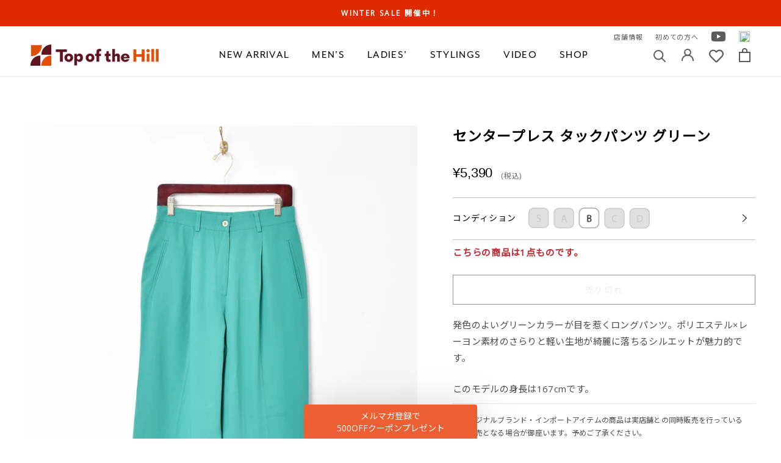

--- FILE ---
content_type: text/html; charset=utf-8
request_url: https://topofthehill.jp/products/bma03t-090
body_size: 52878
content:
<!doctype html>

<html class="no-js" lang="ja">
  <head>
    <meta charset="utf-8"> 
    <meta http-equiv="X-UA-Compatible" content="IE=edge,chrome=1">
    <meta name="viewport" content="width=device-width, initial-scale=1.0, height=device-height, minimum-scale=1.0, maximum-scale=1.0">
    <meta name="theme-color" content="">
    <meta name="format-detection" content="telephone=no">
    <meta name="google-site-verification" content="Ggj4LOYgNQ_uEIoCiVuwA6hqIopl0525ssfpFlunGvM" />
    <title>
      センタープレス タックパンツ グリーン &ndash; 古着屋Top of the Hillのネット通販サイト
    </title><meta name="description" content="発色のよいグリーンカラーが目を惹くロングパンツ。ポリエステル×レーヨン素材のさらりと軽い生地が綺麗に落ちるシルエットが魅力的です。 このモデルの身長は167cmです。"><link rel="canonical" href="https://topofthehill.jp/products/bma03t-090"><link rel="shortcut icon" href="//topofthehill.jp/cdn/shop/files/1_2x-8_fcaf1990-6a59-4e12-8061-ee79278a3c04_96x.png?v=1615263452" type="image/png"><meta property="og:type" content="product">
  <meta property="og:title" content="センタープレス タックパンツ グリーン"><meta property="og:image" content="http://topofthehill.jp/cdn/shop/products/B02_5171.jpg?v=1620880624">
    <meta property="og:image:secure_url" content="https://topofthehill.jp/cdn/shop/products/B02_5171.jpg?v=1620880624">
    <meta property="og:image:width" content="1875">
    <meta property="og:image:height" content="2500"><meta property="product:price:amount" content="5,390">
  <meta property="product:price:currency" content="JPY"><meta property="og:description" content="発色のよいグリーンカラーが目を惹くロングパンツ。ポリエステル×レーヨン素材のさらりと軽い生地が綺麗に落ちるシルエットが魅力的です。 このモデルの身長は167cmです。"><meta property="og:url" content="https://topofthehill.jp/products/bma03t-090">
<meta property="og:site_name" content="Top of the Hill"><meta name="twitter:card" content="summary_large_image"><meta name="twitter:title" content="センタープレス タックパンツ グリーン">
  <meta name="twitter:description" content="発色のよいグリーンカラーが目を惹くロングパンツ。ポリエステル×レーヨン素材のさらりと軽い生地が綺麗に落ちるシルエットが魅力的です。

このモデルの身長は167cmです。">
  <meta name="twitter:image" content="https://topofthehill.jp/cdn/shop/products/B02_5171_600x600_crop_center.jpg?v=1620880624">
    <style>
  @font-face {
  font-family: Jost;
  font-weight: 400;
  font-style: normal;
  font-display: fallback;
  src: url("//topofthehill.jp/cdn/fonts/jost/jost_n4.d47a1b6347ce4a4c9f437608011273009d91f2b7.woff2") format("woff2"),
       url("//topofthehill.jp/cdn/fonts/jost/jost_n4.791c46290e672b3f85c3d1c651ef2efa3819eadd.woff") format("woff");
}

  @font-face {
  font-family: Poppins;
  font-weight: 300;
  font-style: normal;
  font-display: fallback;
  src: url("//topofthehill.jp/cdn/fonts/poppins/poppins_n3.05f58335c3209cce17da4f1f1ab324ebe2982441.woff2") format("woff2"),
       url("//topofthehill.jp/cdn/fonts/poppins/poppins_n3.6971368e1f131d2c8ff8e3a44a36b577fdda3ff5.woff") format("woff");
}


  @font-face {
  font-family: Poppins;
  font-weight: 400;
  font-style: normal;
  font-display: fallback;
  src: url("//topofthehill.jp/cdn/fonts/poppins/poppins_n4.0ba78fa5af9b0e1a374041b3ceaadf0a43b41362.woff2") format("woff2"),
       url("//topofthehill.jp/cdn/fonts/poppins/poppins_n4.214741a72ff2596839fc9760ee7a770386cf16ca.woff") format("woff");
}

  @font-face {
  font-family: Poppins;
  font-weight: 300;
  font-style: italic;
  font-display: fallback;
  src: url("//topofthehill.jp/cdn/fonts/poppins/poppins_i3.8536b4423050219f608e17f134fe9ea3b01ed890.woff2") format("woff2"),
       url("//topofthehill.jp/cdn/fonts/poppins/poppins_i3.0f4433ada196bcabf726ed78f8e37e0995762f7f.woff") format("woff");
}

  @font-face {
  font-family: Poppins;
  font-weight: 400;
  font-style: italic;
  font-display: fallback;
  src: url("//topofthehill.jp/cdn/fonts/poppins/poppins_i4.846ad1e22474f856bd6b81ba4585a60799a9f5d2.woff2") format("woff2"),
       url("//topofthehill.jp/cdn/fonts/poppins/poppins_i4.56b43284e8b52fc64c1fd271f289a39e8477e9ec.woff") format("woff");
}


  :root {
    --heading-font-family : Jost, sans-serif;
    --heading-font-weight : 400;
    --heading-font-style  : normal;

    --text-font-family : Poppins, sans-serif;
    --text-font-weight : 300;
    --text-font-style  : normal;

    --base-text-font-size   : 15px;
    --default-text-font-size: 14px;--background          : #ffffff;
    --background-rgb      : 255, 255, 255;
    --light-background    : #ffffff;
    --light-background-rgb: 255, 255, 255;
    --heading-color       : #5c5c5c;
    --text-color          : #5c5c5c;
    --text-color-rgb      : 92, 92, 92;
    --text-color-light    : #939393;
    --text-color-light-rgb: 147, 147, 147;
    --link-color          : #323232;
    --link-color-rgb      : 50, 50, 50;
    --border-color        : #e7e7e7;
    --border-color-rgb    : 231, 231, 231;

    --button-background    : #5c5c5c;
    --button-background-rgb: 92, 92, 92;
    --button-text-color    : #ffffff;

    --header-background       : #ffffff;
    --header-heading-color    : #5c5c5c;
    --header-light-text-color : #939393;
    --header-border-color     : #e7e7e7;

    --footer-background    : #ffffff;
    --footer-text-color    : #939393;
    --footer-heading-color : #5c5c5c;
    --footer-border-color  : #efefef;

    --navigation-background      : #ffffff;
    --navigation-background-rgb  : 255, 255, 255;
    --navigation-text-color      : #5c5c5c;
    --navigation-text-color-light: rgba(92, 92, 92, 0.5);
    --navigation-border-color    : rgba(92, 92, 92, 0.25);

    --newsletter-popup-background     : #ffffff;
    --newsletter-popup-text-color     : #1c1b1b;
    --newsletter-popup-text-color-rgb : 28, 27, 27;

    --secondary-elements-background       : #5c5c5c;
    --secondary-elements-background-rgb   : 92, 92, 92;
    --secondary-elements-text-color       : #ffffff;
    --secondary-elements-text-color-light : rgba(255, 255, 255, 0.5);
    --secondary-elements-border-color     : rgba(255, 255, 255, 0.25);

    --product-sale-price-color    : #f94c43;
    --product-sale-price-color-rgb: 249, 76, 67;

    /* Products */

    --horizontal-spacing-four-products-per-row: 20px;
        --horizontal-spacing-two-products-per-row : 20px;

    --vertical-spacing-four-products-per-row: 60px;
        --vertical-spacing-two-products-per-row : 75px;

    /* Animation */
    --drawer-transition-timing: cubic-bezier(0.645, 0.045, 0.355, 1);
    --header-base-height: 80px; /* We set a default for browsers that do not support CSS variables */

    /* Cursors */
    --cursor-zoom-in-svg    : url(//topofthehill.jp/cdn/shop/t/214/assets/cursor-zoom-in.svg?v=122378749701556440601760764107);
    --cursor-zoom-in-2x-svg : url(//topofthehill.jp/cdn/shop/t/214/assets/cursor-zoom-in-2x.svg?v=50835523267676239671760764107);
  }
</style>

<script>
  // IE11 does not have support for CSS variables, so we have to polyfill them
  if (!(((window || {}).CSS || {}).supports && window.CSS.supports('(--a: 0)'))) {
    const script = document.createElement('script');
    script.type = 'text/javascript';
    script.src = 'https://cdn.jsdelivr.net/npm/css-vars-ponyfill@2';
    script.onload = function() {
      cssVars({});
    };

    document.getElementsByTagName('head')[0].appendChild(script);
  }
</script>

    <script>window.performance && window.performance.mark && window.performance.mark('shopify.content_for_header.start');</script><meta name="google-site-verification" content="rMxbmauT3nblNZCnMw2RjDUnSS64rrtKQWk-nsy9cY4">
<meta id="shopify-digital-wallet" name="shopify-digital-wallet" content="/50830246052/digital_wallets/dialog">
<meta name="shopify-checkout-api-token" content="55966e0e97e4dad74be92c1faed36a5e">
<link rel="alternate" type="application/json+oembed" href="https://topofthehill.jp/products/bma03t-090.oembed">
<script async="async" src="/checkouts/internal/preloads.js?locale=ja-JP"></script>
<link rel="preconnect" href="https://shop.app" crossorigin="anonymous">
<script async="async" src="https://shop.app/checkouts/internal/preloads.js?locale=ja-JP&shop_id=50830246052" crossorigin="anonymous"></script>
<script id="apple-pay-shop-capabilities" type="application/json">{"shopId":50830246052,"countryCode":"JP","currencyCode":"JPY","merchantCapabilities":["supports3DS"],"merchantId":"gid:\/\/shopify\/Shop\/50830246052","merchantName":"Top of the Hill","requiredBillingContactFields":["postalAddress","email","phone"],"requiredShippingContactFields":["postalAddress","email","phone"],"shippingType":"shipping","supportedNetworks":["visa","masterCard","amex","jcb","discover"],"total":{"type":"pending","label":"Top of the Hill","amount":"1.00"},"shopifyPaymentsEnabled":true,"supportsSubscriptions":true}</script>
<script id="shopify-features" type="application/json">{"accessToken":"55966e0e97e4dad74be92c1faed36a5e","betas":["rich-media-storefront-analytics"],"domain":"topofthehill.jp","predictiveSearch":false,"shopId":50830246052,"locale":"ja"}</script>
<script>var Shopify = Shopify || {};
Shopify.shop = "topofthehilljp.myshopify.com";
Shopify.locale = "ja";
Shopify.currency = {"active":"JPY","rate":"1.0"};
Shopify.country = "JP";
Shopify.theme = {"name":"shopify-topofthehilljp\/main20251018","id":153491341557,"schema_name":"Prestige","schema_version":"4.12.2","theme_store_id":null,"role":"main"};
Shopify.theme.handle = "null";
Shopify.theme.style = {"id":null,"handle":null};
Shopify.cdnHost = "topofthehill.jp/cdn";
Shopify.routes = Shopify.routes || {};
Shopify.routes.root = "/";</script>
<script type="module">!function(o){(o.Shopify=o.Shopify||{}).modules=!0}(window);</script>
<script>!function(o){function n(){var o=[];function n(){o.push(Array.prototype.slice.apply(arguments))}return n.q=o,n}var t=o.Shopify=o.Shopify||{};t.loadFeatures=n(),t.autoloadFeatures=n()}(window);</script>
<script>
  window.ShopifyPay = window.ShopifyPay || {};
  window.ShopifyPay.apiHost = "shop.app\/pay";
  window.ShopifyPay.redirectState = null;
</script>
<script id="shop-js-analytics" type="application/json">{"pageType":"product"}</script>
<script defer="defer" async type="module" src="//topofthehill.jp/cdn/shopifycloud/shop-js/modules/v2/client.init-shop-cart-sync_Cun6Ba8E.ja.esm.js"></script>
<script defer="defer" async type="module" src="//topofthehill.jp/cdn/shopifycloud/shop-js/modules/v2/chunk.common_DGWubyOB.esm.js"></script>
<script type="module">
  await import("//topofthehill.jp/cdn/shopifycloud/shop-js/modules/v2/client.init-shop-cart-sync_Cun6Ba8E.ja.esm.js");
await import("//topofthehill.jp/cdn/shopifycloud/shop-js/modules/v2/chunk.common_DGWubyOB.esm.js");

  window.Shopify.SignInWithShop?.initShopCartSync?.({"fedCMEnabled":true,"windoidEnabled":true});

</script>
<script>
  window.Shopify = window.Shopify || {};
  if (!window.Shopify.featureAssets) window.Shopify.featureAssets = {};
  window.Shopify.featureAssets['shop-js'] = {"shop-cart-sync":["modules/v2/client.shop-cart-sync_kpadWrR6.ja.esm.js","modules/v2/chunk.common_DGWubyOB.esm.js"],"init-fed-cm":["modules/v2/client.init-fed-cm_deEwcgdG.ja.esm.js","modules/v2/chunk.common_DGWubyOB.esm.js"],"shop-button":["modules/v2/client.shop-button_Bgl7Akkx.ja.esm.js","modules/v2/chunk.common_DGWubyOB.esm.js"],"shop-cash-offers":["modules/v2/client.shop-cash-offers_CGfJizyJ.ja.esm.js","modules/v2/chunk.common_DGWubyOB.esm.js","modules/v2/chunk.modal_Ba7vk6QP.esm.js"],"init-windoid":["modules/v2/client.init-windoid_DLaIoEuB.ja.esm.js","modules/v2/chunk.common_DGWubyOB.esm.js"],"shop-toast-manager":["modules/v2/client.shop-toast-manager_BZdAlEPY.ja.esm.js","modules/v2/chunk.common_DGWubyOB.esm.js"],"init-shop-email-lookup-coordinator":["modules/v2/client.init-shop-email-lookup-coordinator_BxGPdBrh.ja.esm.js","modules/v2/chunk.common_DGWubyOB.esm.js"],"init-shop-cart-sync":["modules/v2/client.init-shop-cart-sync_Cun6Ba8E.ja.esm.js","modules/v2/chunk.common_DGWubyOB.esm.js"],"avatar":["modules/v2/client.avatar_BTnouDA3.ja.esm.js"],"pay-button":["modules/v2/client.pay-button_iRJggQYg.ja.esm.js","modules/v2/chunk.common_DGWubyOB.esm.js"],"init-customer-accounts":["modules/v2/client.init-customer-accounts_BbQrQ-BF.ja.esm.js","modules/v2/client.shop-login-button_CXxZBmJa.ja.esm.js","modules/v2/chunk.common_DGWubyOB.esm.js","modules/v2/chunk.modal_Ba7vk6QP.esm.js"],"init-shop-for-new-customer-accounts":["modules/v2/client.init-shop-for-new-customer-accounts_48e-446J.ja.esm.js","modules/v2/client.shop-login-button_CXxZBmJa.ja.esm.js","modules/v2/chunk.common_DGWubyOB.esm.js","modules/v2/chunk.modal_Ba7vk6QP.esm.js"],"shop-login-button":["modules/v2/client.shop-login-button_CXxZBmJa.ja.esm.js","modules/v2/chunk.common_DGWubyOB.esm.js","modules/v2/chunk.modal_Ba7vk6QP.esm.js"],"init-customer-accounts-sign-up":["modules/v2/client.init-customer-accounts-sign-up_Bb65hYMR.ja.esm.js","modules/v2/client.shop-login-button_CXxZBmJa.ja.esm.js","modules/v2/chunk.common_DGWubyOB.esm.js","modules/v2/chunk.modal_Ba7vk6QP.esm.js"],"shop-follow-button":["modules/v2/client.shop-follow-button_BO2OQvUT.ja.esm.js","modules/v2/chunk.common_DGWubyOB.esm.js","modules/v2/chunk.modal_Ba7vk6QP.esm.js"],"checkout-modal":["modules/v2/client.checkout-modal__QRFVvMA.ja.esm.js","modules/v2/chunk.common_DGWubyOB.esm.js","modules/v2/chunk.modal_Ba7vk6QP.esm.js"],"lead-capture":["modules/v2/client.lead-capture_Be4qr8sG.ja.esm.js","modules/v2/chunk.common_DGWubyOB.esm.js","modules/v2/chunk.modal_Ba7vk6QP.esm.js"],"shop-login":["modules/v2/client.shop-login_BCaq99Td.ja.esm.js","modules/v2/chunk.common_DGWubyOB.esm.js","modules/v2/chunk.modal_Ba7vk6QP.esm.js"],"payment-terms":["modules/v2/client.payment-terms_C-1Cu6jg.ja.esm.js","modules/v2/chunk.common_DGWubyOB.esm.js","modules/v2/chunk.modal_Ba7vk6QP.esm.js"]};
</script>
<script>(function() {
  var isLoaded = false;
  function asyncLoad() {
    if (isLoaded) return;
    isLoaded = true;
    var urls = ["https:\/\/instafeed.nfcube.com\/cdn\/5ed72a881d51fb1c806dbe1e5d7f1360.js?shop=topofthehilljp.myshopify.com","https:\/\/static.dla.group\/dm-timer.js?shop=topofthehilljp.myshopify.com","https:\/\/cdn.rebuyengine.com\/onsite\/js\/rebuy.js?shop=topofthehilljp.myshopify.com","https:\/\/searchanise-ef84.kxcdn.com\/widgets\/shopify\/init.js?a=3C0P8O5q4A\u0026shop=topofthehilljp.myshopify.com"];
    for (var i = 0; i < urls.length; i++) {
      var s = document.createElement('script');
      s.type = 'text/javascript';
      s.async = true;
      s.src = urls[i];
      var x = document.getElementsByTagName('script')[0];
      x.parentNode.insertBefore(s, x);
    }
  };
  if(window.attachEvent) {
    window.attachEvent('onload', asyncLoad);
  } else {
    window.addEventListener('load', asyncLoad, false);
  }
})();</script>
<script id="__st">var __st={"a":50830246052,"offset":32400,"reqid":"deda09f7-58a1-4d36-82d6-867b2f42a8f6-1768764024","pageurl":"topofthehill.jp\/products\/bma03t-090","u":"9b1232b2d0c5","p":"product","rtyp":"product","rid":6617288966308};</script>
<script>window.ShopifyPaypalV4VisibilityTracking = true;</script>
<script id="captcha-bootstrap">!function(){'use strict';const t='contact',e='account',n='new_comment',o=[[t,t],['blogs',n],['comments',n],[t,'customer']],c=[[e,'customer_login'],[e,'guest_login'],[e,'recover_customer_password'],[e,'create_customer']],r=t=>t.map((([t,e])=>`form[action*='/${t}']:not([data-nocaptcha='true']) input[name='form_type'][value='${e}']`)).join(','),a=t=>()=>t?[...document.querySelectorAll(t)].map((t=>t.form)):[];function s(){const t=[...o],e=r(t);return a(e)}const i='password',u='form_key',d=['recaptcha-v3-token','g-recaptcha-response','h-captcha-response',i],f=()=>{try{return window.sessionStorage}catch{return}},m='__shopify_v',_=t=>t.elements[u];function p(t,e,n=!1){try{const o=window.sessionStorage,c=JSON.parse(o.getItem(e)),{data:r}=function(t){const{data:e,action:n}=t;return t[m]||n?{data:e,action:n}:{data:t,action:n}}(c);for(const[e,n]of Object.entries(r))t.elements[e]&&(t.elements[e].value=n);n&&o.removeItem(e)}catch(o){console.error('form repopulation failed',{error:o})}}const l='form_type',E='cptcha';function T(t){t.dataset[E]=!0}const w=window,h=w.document,L='Shopify',v='ce_forms',y='captcha';let A=!1;((t,e)=>{const n=(g='f06e6c50-85a8-45c8-87d0-21a2b65856fe',I='https://cdn.shopify.com/shopifycloud/storefront-forms-hcaptcha/ce_storefront_forms_captcha_hcaptcha.v1.5.2.iife.js',D={infoText:'hCaptchaによる保護',privacyText:'プライバシー',termsText:'利用規約'},(t,e,n)=>{const o=w[L][v],c=o.bindForm;if(c)return c(t,g,e,D).then(n);var r;o.q.push([[t,g,e,D],n]),r=I,A||(h.body.append(Object.assign(h.createElement('script'),{id:'captcha-provider',async:!0,src:r})),A=!0)});var g,I,D;w[L]=w[L]||{},w[L][v]=w[L][v]||{},w[L][v].q=[],w[L][y]=w[L][y]||{},w[L][y].protect=function(t,e){n(t,void 0,e),T(t)},Object.freeze(w[L][y]),function(t,e,n,w,h,L){const[v,y,A,g]=function(t,e,n){const i=e?o:[],u=t?c:[],d=[...i,...u],f=r(d),m=r(i),_=r(d.filter((([t,e])=>n.includes(e))));return[a(f),a(m),a(_),s()]}(w,h,L),I=t=>{const e=t.target;return e instanceof HTMLFormElement?e:e&&e.form},D=t=>v().includes(t);t.addEventListener('submit',(t=>{const e=I(t);if(!e)return;const n=D(e)&&!e.dataset.hcaptchaBound&&!e.dataset.recaptchaBound,o=_(e),c=g().includes(e)&&(!o||!o.value);(n||c)&&t.preventDefault(),c&&!n&&(function(t){try{if(!f())return;!function(t){const e=f();if(!e)return;const n=_(t);if(!n)return;const o=n.value;o&&e.removeItem(o)}(t);const e=Array.from(Array(32),(()=>Math.random().toString(36)[2])).join('');!function(t,e){_(t)||t.append(Object.assign(document.createElement('input'),{type:'hidden',name:u})),t.elements[u].value=e}(t,e),function(t,e){const n=f();if(!n)return;const o=[...t.querySelectorAll(`input[type='${i}']`)].map((({name:t})=>t)),c=[...d,...o],r={};for(const[a,s]of new FormData(t).entries())c.includes(a)||(r[a]=s);n.setItem(e,JSON.stringify({[m]:1,action:t.action,data:r}))}(t,e)}catch(e){console.error('failed to persist form',e)}}(e),e.submit())}));const S=(t,e)=>{t&&!t.dataset[E]&&(n(t,e.some((e=>e===t))),T(t))};for(const o of['focusin','change'])t.addEventListener(o,(t=>{const e=I(t);D(e)&&S(e,y())}));const B=e.get('form_key'),M=e.get(l),P=B&&M;t.addEventListener('DOMContentLoaded',(()=>{const t=y();if(P)for(const e of t)e.elements[l].value===M&&p(e,B);[...new Set([...A(),...v().filter((t=>'true'===t.dataset.shopifyCaptcha))])].forEach((e=>S(e,t)))}))}(h,new URLSearchParams(w.location.search),n,t,e,['guest_login'])})(!0,!0)}();</script>
<script integrity="sha256-4kQ18oKyAcykRKYeNunJcIwy7WH5gtpwJnB7kiuLZ1E=" data-source-attribution="shopify.loadfeatures" defer="defer" src="//topofthehill.jp/cdn/shopifycloud/storefront/assets/storefront/load_feature-a0a9edcb.js" crossorigin="anonymous"></script>
<script crossorigin="anonymous" defer="defer" src="//topofthehill.jp/cdn/shopifycloud/storefront/assets/shopify_pay/storefront-65b4c6d7.js?v=20250812"></script>
<script data-source-attribution="shopify.dynamic_checkout.dynamic.init">var Shopify=Shopify||{};Shopify.PaymentButton=Shopify.PaymentButton||{isStorefrontPortableWallets:!0,init:function(){window.Shopify.PaymentButton.init=function(){};var t=document.createElement("script");t.src="https://topofthehill.jp/cdn/shopifycloud/portable-wallets/latest/portable-wallets.ja.js",t.type="module",document.head.appendChild(t)}};
</script>
<script data-source-attribution="shopify.dynamic_checkout.buyer_consent">
  function portableWalletsHideBuyerConsent(e){var t=document.getElementById("shopify-buyer-consent"),n=document.getElementById("shopify-subscription-policy-button");t&&n&&(t.classList.add("hidden"),t.setAttribute("aria-hidden","true"),n.removeEventListener("click",e))}function portableWalletsShowBuyerConsent(e){var t=document.getElementById("shopify-buyer-consent"),n=document.getElementById("shopify-subscription-policy-button");t&&n&&(t.classList.remove("hidden"),t.removeAttribute("aria-hidden"),n.addEventListener("click",e))}window.Shopify?.PaymentButton&&(window.Shopify.PaymentButton.hideBuyerConsent=portableWalletsHideBuyerConsent,window.Shopify.PaymentButton.showBuyerConsent=portableWalletsShowBuyerConsent);
</script>
<script data-source-attribution="shopify.dynamic_checkout.cart.bootstrap">document.addEventListener("DOMContentLoaded",(function(){function t(){return document.querySelector("shopify-accelerated-checkout-cart, shopify-accelerated-checkout")}if(t())Shopify.PaymentButton.init();else{new MutationObserver((function(e,n){t()&&(Shopify.PaymentButton.init(),n.disconnect())})).observe(document.body,{childList:!0,subtree:!0})}}));
</script>
<link id="shopify-accelerated-checkout-styles" rel="stylesheet" media="screen" href="https://topofthehill.jp/cdn/shopifycloud/portable-wallets/latest/accelerated-checkout-backwards-compat.css" crossorigin="anonymous">
<style id="shopify-accelerated-checkout-cart">
        #shopify-buyer-consent {
  margin-top: 1em;
  display: inline-block;
  width: 100%;
}

#shopify-buyer-consent.hidden {
  display: none;
}

#shopify-subscription-policy-button {
  background: none;
  border: none;
  padding: 0;
  text-decoration: underline;
  font-size: inherit;
  cursor: pointer;
}

#shopify-subscription-policy-button::before {
  box-shadow: none;
}

      </style>

<script>window.performance && window.performance.mark && window.performance.mark('shopify.content_for_header.end');</script>

    <link rel="stylesheet" href="//topofthehill.jp/cdn/shop/t/214/assets/theme.css?v=106956270165340212551760764014">
    <link rel="stylesheet" href="//topofthehill.jp/cdn/shop/t/214/assets/custom.min.css?v=16375173392642704241760763317">
    <link rel="preconnect" href="https://fonts.gstatic.com">
    <link href="https://fonts.googleapis.com/css2?family=Noto+Sans+JP&family=Open+Sans&display=swap" rel="stylesheet">
    <link href="https://use.fontawesome.com/releases/v5.6.1/css/all.css" rel="stylesheet">
    <link href="https://use.typekit.net/vul6zuh.css" rel="stylesheet">

    <script>// This allows to expose several variables to the global scope, to be used in scripts
      window.theme = {
        pageType: "product",
        moneyFormat: "¥{{amount_no_decimals}}",
        moneyWithCurrencyFormat: "¥{{amount_no_decimals}} JPY",
        productImageSize: "natural",
        searchMode: "product,article",
        showPageTransition: false,
        showElementStaggering: true,
        showImageZooming: true
      };

      window.routes = {
        rootUrl: "\/",
        rootUrlWithoutSlash: '',
        cartUrl: "\/cart",
        cartAddUrl: "\/cart\/add",
        cartChangeUrl: "\/cart\/change",
        searchUrl: "\/search",
        productRecommendationsUrl: "\/recommendations\/products"
      };

      window.languages = {
        cartAddNote: "備考欄",
        cartEditNote: "注文メモを変更",
        productImageLoadingError: "この画像を読み込めませんでした。 ページをリロードしてください。",
        productFormAddToCart: "カートに追加する",
        productFormUnavailable: "お取り扱いできません",
        productFormSoldOut: "売り切れ",
        shippingEstimatorOneResult: "1つのオプションが利用可能：",
        shippingEstimatorMoreResults: "{{count}}つのオプションが利用可能：",
        shippingEstimatorNoResults: "配送が見つかりませんでした"
      };

      window.lazySizesConfig = {
        loadHidden: false,
        hFac: 0.5,
        expFactor: 2,
        ricTimeout: 150,
        lazyClass: 'Image--lazyLoad',
        loadingClass: 'Image--lazyLoading',
        loadedClass: 'Image--lazyLoaded'
      };

      document.documentElement.className = document.documentElement.className.replace('no-js', 'js');
      document.documentElement.style.setProperty('--window-height', window.innerHeight + 'px');

      // We do a quick detection of some features (we could use Modernizr but for so little...)
      (function() {
        document.documentElement.className += ((window.CSS && window.CSS.supports('(position: sticky) or (position: -webkit-sticky)')) ? ' supports-sticky' : ' no-supports-sticky');
        document.documentElement.className += (window.matchMedia('(-moz-touch-enabled: 1), (hover: none)')).matches ? ' no-supports-hover' : ' supports-hover';
      }());
    </script>

    <script src="//topofthehill.jp/cdn/shop/t/214/assets/lazysizes.min.js?v=174358363404432586981760764012" async></script><script src="https://polyfill-fastly.net/v3/polyfill.min.js?unknown=polyfill&features=fetch,Element.prototype.closest,Element.prototype.remove,Element.prototype.classList,Array.prototype.includes,Array.prototype.fill,Object.assign,CustomEvent,IntersectionObserver,IntersectionObserverEntry,URL" defer></script>
    <script src="//topofthehill.jp/cdn/shop/t/214/assets/libs.min.js?v=26178543184394469741760764012" defer></script>
    <script src="//topofthehill.jp/cdn/shop/t/214/assets/theme.min.js?v=3211174084529572291760764015" defer></script>
    <script src="//topofthehill.jp/cdn/shop/t/214/assets/custom.js?v=183944157590872491501760763317" defer></script>

    <script>
      (function () {
        window.onpageshow = function() {
          if (window.theme.showPageTransition) {
            var pageTransition = document.querySelector('.PageTransition');

            if (pageTransition) {
              pageTransition.style.visibility = 'visible';
              pageTransition.style.opacity = '0';
            }
          }

          // When the page is loaded from the cache, we have to reload the cart content
          document.documentElement.dispatchEvent(new CustomEvent('cart:refresh', {
            bubbles: true
          }));
        };
      })();
    </script>


    
  <script type="application/ld+json">
  {
    "@context": "http://schema.org",
    "@type": "Product",
    "offers": [{
          "@type": "Offer",
          "name": "Default Title",
          "availability":"https://schema.org/OutOfStock",
          "price": 5390.0,
          "priceCurrency": "JPY",
          "priceValidUntil": "2026-01-29","url": "/products/bma03t-090?variant=39525803098276"
        }
],
      "gtin13": "2225440049008",
      "productId": "2225440049008",
    "brand": {
      "name": "topofthehilljp"
    },
    "name": "センタープレス タックパンツ グリーン",
    "description": "発色のよいグリーンカラーが目を惹くロングパンツ。ポリエステル×レーヨン素材のさらりと軽い生地が綺麗に落ちるシルエットが魅力的です。\n\nこのモデルの身長は167cmです。",
    "category": "custom",
    "url": "/products/bma03t-090",
    "sku": null,
    "image": {
      "@type": "ImageObject",
      "url": "https://topofthehill.jp/cdn/shop/products/B02_5171_1024x.jpg?v=1620880624",
      "image": "https://topofthehill.jp/cdn/shop/products/B02_5171_1024x.jpg?v=1620880624",
      "name": "センタープレス タックパンツ グリーン",
      "width": "1024",
      "height": "1024"
    }
  }
  </script>



  <script type="application/ld+json">
  {
    "@context": "http://schema.org",
    "@type": "BreadcrumbList",
  "itemListElement": [{
      "@type": "ListItem",
      "position": 1,
      "name": "Translation missing: ja.general.breadcrumb.home",
      "item": "https://topofthehill.jp"
    },{
          "@type": "ListItem",
          "position": 2,
          "name": "センタープレス タックパンツ グリーン",
          "item": "https://topofthehill.jp/products/bma03t-090"
        }]
  }
  </script>

  <!--Gem_Page_Header_Script-->
    


<!--End_Gem_Page_Header_Script-->
<!-- Global site tag (gtag.js) - Google Analytics -->
<script async src="https://www.googletagmanager.com/gtag/js?id=G-HJPK70LNJT"></script>
<script>
  window.dataLayer = window.dataLayer || [];
  function gtag(){dataLayer.push(arguments);}
  gtag('js', new Date());

  gtag('config', 'G-HJPK70LNJT');
  gtag('config', 'AW-10884725876'); // Google Shopping App Purchase
</script>
<!-- [start]Google dynamic remarketing -->
<script>
    gtag('event', 'page_view', {
      'send_to': 'AW-10884725876',
      'value': '5390',
      'items': [{
      'id': 'shopify_JP_6617288966308_',
        'google_business_vertical': 'retail'
      }]
    });
</script>
<!-- [/end]Google dynamic remarketing -->
    <script type="text/javascript">
    (function(c,l,a,r,i,t,y){
        c[a]=c[a]||function(){(c[a].q=c[a].q||[]).push(arguments)};
        t=l.createElement(r);t.async=1;t.src="https://www.clarity.ms/tag/"+i;
        y=l.getElementsByTagName(r)[0];y.parentNode.insertBefore(t,y);
    })(window, document, "clarity", "script", "c2v9n60r6h");
</script>


<!-- BEGIN app block: shopify://apps/klaviyo-email-marketing-sms/blocks/klaviyo-onsite-embed/2632fe16-c075-4321-a88b-50b567f42507 -->












  <script async src="https://static.klaviyo.com/onsite/js/TayRn3/klaviyo.js?company_id=TayRn3"></script>
  <script>!function(){if(!window.klaviyo){window._klOnsite=window._klOnsite||[];try{window.klaviyo=new Proxy({},{get:function(n,i){return"push"===i?function(){var n;(n=window._klOnsite).push.apply(n,arguments)}:function(){for(var n=arguments.length,o=new Array(n),w=0;w<n;w++)o[w]=arguments[w];var t="function"==typeof o[o.length-1]?o.pop():void 0,e=new Promise((function(n){window._klOnsite.push([i].concat(o,[function(i){t&&t(i),n(i)}]))}));return e}}})}catch(n){window.klaviyo=window.klaviyo||[],window.klaviyo.push=function(){var n;(n=window._klOnsite).push.apply(n,arguments)}}}}();</script>

  
    <script id="viewed_product">
      if (item == null) {
        var _learnq = _learnq || [];

        var MetafieldReviews = null
        var MetafieldYotpoRating = null
        var MetafieldYotpoCount = null
        var MetafieldLooxRating = null
        var MetafieldLooxCount = null
        var okendoProduct = null
        var okendoProductReviewCount = null
        var okendoProductReviewAverageValue = null
        try {
          // The following fields are used for Customer Hub recently viewed in order to add reviews.
          // This information is not part of __kla_viewed. Instead, it is part of __kla_viewed_reviewed_items
          MetafieldReviews = {};
          MetafieldYotpoRating = null
          MetafieldYotpoCount = null
          MetafieldLooxRating = null
          MetafieldLooxCount = null

          okendoProduct = null
          // If the okendo metafield is not legacy, it will error, which then requires the new json formatted data
          if (okendoProduct && 'error' in okendoProduct) {
            okendoProduct = null
          }
          okendoProductReviewCount = okendoProduct ? okendoProduct.reviewCount : null
          okendoProductReviewAverageValue = okendoProduct ? okendoProduct.reviewAverageValue : null
        } catch (error) {
          console.error('Error in Klaviyo onsite reviews tracking:', error);
        }

        var item = {
          Name: "センタープレス タックパンツ グリーン",
          ProductID: 6617288966308,
          Categories: ["Color Pants","LADIES'","すべてのボトムス（UNI）","レディースボトムス","レディースロングパンツ","ロングパンツ（UNI）"],
          ImageURL: "https://topofthehill.jp/cdn/shop/products/B02_5171_grande.jpg?v=1620880624",
          URL: "https://topofthehill.jp/products/bma03t-090",
          Brand: "topofthehilljp",
          Price: "¥5,390",
          Value: "5,390",
          CompareAtPrice: "¥0"
        };
        _learnq.push(['track', 'Viewed Product', item]);
        _learnq.push(['trackViewedItem', {
          Title: item.Name,
          ItemId: item.ProductID,
          Categories: item.Categories,
          ImageUrl: item.ImageURL,
          Url: item.URL,
          Metadata: {
            Brand: item.Brand,
            Price: item.Price,
            Value: item.Value,
            CompareAtPrice: item.CompareAtPrice
          },
          metafields:{
            reviews: MetafieldReviews,
            yotpo:{
              rating: MetafieldYotpoRating,
              count: MetafieldYotpoCount,
            },
            loox:{
              rating: MetafieldLooxRating,
              count: MetafieldLooxCount,
            },
            okendo: {
              rating: okendoProductReviewAverageValue,
              count: okendoProductReviewCount,
            }
          }
        }]);
      }
    </script>
  




  <script>
    window.klaviyoReviewsProductDesignMode = false
  </script>







<!-- END app block --><script src="https://cdn.shopify.com/extensions/019bc7b6-5d73-71ea-861b-5569aedb99f5/wishlist-shopify-app-633/assets/wishlistcollections.js" type="text/javascript" defer="defer"></script>
<link href="https://cdn.shopify.com/extensions/019bc7b6-5d73-71ea-861b-5569aedb99f5/wishlist-shopify-app-633/assets/wishlistcollections.css" rel="stylesheet" type="text/css" media="all">
<script src="https://cdn.shopify.com/extensions/019bc7e9-d98c-71e0-bb25-69de9349bf29/smile-io-266/assets/smile-loader.js" type="text/javascript" defer="defer"></script>
<link href="https://monorail-edge.shopifysvc.com" rel="dns-prefetch">
<script>(function(){if ("sendBeacon" in navigator && "performance" in window) {try {var session_token_from_headers = performance.getEntriesByType('navigation')[0].serverTiming.find(x => x.name == '_s').description;} catch {var session_token_from_headers = undefined;}var session_cookie_matches = document.cookie.match(/_shopify_s=([^;]*)/);var session_token_from_cookie = session_cookie_matches && session_cookie_matches.length === 2 ? session_cookie_matches[1] : "";var session_token = session_token_from_headers || session_token_from_cookie || "";function handle_abandonment_event(e) {var entries = performance.getEntries().filter(function(entry) {return /monorail-edge.shopifysvc.com/.test(entry.name);});if (!window.abandonment_tracked && entries.length === 0) {window.abandonment_tracked = true;var currentMs = Date.now();var navigation_start = performance.timing.navigationStart;var payload = {shop_id: 50830246052,url: window.location.href,navigation_start,duration: currentMs - navigation_start,session_token,page_type: "product"};window.navigator.sendBeacon("https://monorail-edge.shopifysvc.com/v1/produce", JSON.stringify({schema_id: "online_store_buyer_site_abandonment/1.1",payload: payload,metadata: {event_created_at_ms: currentMs,event_sent_at_ms: currentMs}}));}}window.addEventListener('pagehide', handle_abandonment_event);}}());</script>
<script id="web-pixels-manager-setup">(function e(e,d,r,n,o){if(void 0===o&&(o={}),!Boolean(null===(a=null===(i=window.Shopify)||void 0===i?void 0:i.analytics)||void 0===a?void 0:a.replayQueue)){var i,a;window.Shopify=window.Shopify||{};var t=window.Shopify;t.analytics=t.analytics||{};var s=t.analytics;s.replayQueue=[],s.publish=function(e,d,r){return s.replayQueue.push([e,d,r]),!0};try{self.performance.mark("wpm:start")}catch(e){}var l=function(){var e={modern:/Edge?\/(1{2}[4-9]|1[2-9]\d|[2-9]\d{2}|\d{4,})\.\d+(\.\d+|)|Firefox\/(1{2}[4-9]|1[2-9]\d|[2-9]\d{2}|\d{4,})\.\d+(\.\d+|)|Chrom(ium|e)\/(9{2}|\d{3,})\.\d+(\.\d+|)|(Maci|X1{2}).+ Version\/(15\.\d+|(1[6-9]|[2-9]\d|\d{3,})\.\d+)([,.]\d+|)( \(\w+\)|)( Mobile\/\w+|) Safari\/|Chrome.+OPR\/(9{2}|\d{3,})\.\d+\.\d+|(CPU[ +]OS|iPhone[ +]OS|CPU[ +]iPhone|CPU IPhone OS|CPU iPad OS)[ +]+(15[._]\d+|(1[6-9]|[2-9]\d|\d{3,})[._]\d+)([._]\d+|)|Android:?[ /-](13[3-9]|1[4-9]\d|[2-9]\d{2}|\d{4,})(\.\d+|)(\.\d+|)|Android.+Firefox\/(13[5-9]|1[4-9]\d|[2-9]\d{2}|\d{4,})\.\d+(\.\d+|)|Android.+Chrom(ium|e)\/(13[3-9]|1[4-9]\d|[2-9]\d{2}|\d{4,})\.\d+(\.\d+|)|SamsungBrowser\/([2-9]\d|\d{3,})\.\d+/,legacy:/Edge?\/(1[6-9]|[2-9]\d|\d{3,})\.\d+(\.\d+|)|Firefox\/(5[4-9]|[6-9]\d|\d{3,})\.\d+(\.\d+|)|Chrom(ium|e)\/(5[1-9]|[6-9]\d|\d{3,})\.\d+(\.\d+|)([\d.]+$|.*Safari\/(?![\d.]+ Edge\/[\d.]+$))|(Maci|X1{2}).+ Version\/(10\.\d+|(1[1-9]|[2-9]\d|\d{3,})\.\d+)([,.]\d+|)( \(\w+\)|)( Mobile\/\w+|) Safari\/|Chrome.+OPR\/(3[89]|[4-9]\d|\d{3,})\.\d+\.\d+|(CPU[ +]OS|iPhone[ +]OS|CPU[ +]iPhone|CPU IPhone OS|CPU iPad OS)[ +]+(10[._]\d+|(1[1-9]|[2-9]\d|\d{3,})[._]\d+)([._]\d+|)|Android:?[ /-](13[3-9]|1[4-9]\d|[2-9]\d{2}|\d{4,})(\.\d+|)(\.\d+|)|Mobile Safari.+OPR\/([89]\d|\d{3,})\.\d+\.\d+|Android.+Firefox\/(13[5-9]|1[4-9]\d|[2-9]\d{2}|\d{4,})\.\d+(\.\d+|)|Android.+Chrom(ium|e)\/(13[3-9]|1[4-9]\d|[2-9]\d{2}|\d{4,})\.\d+(\.\d+|)|Android.+(UC? ?Browser|UCWEB|U3)[ /]?(15\.([5-9]|\d{2,})|(1[6-9]|[2-9]\d|\d{3,})\.\d+)\.\d+|SamsungBrowser\/(5\.\d+|([6-9]|\d{2,})\.\d+)|Android.+MQ{2}Browser\/(14(\.(9|\d{2,})|)|(1[5-9]|[2-9]\d|\d{3,})(\.\d+|))(\.\d+|)|K[Aa][Ii]OS\/(3\.\d+|([4-9]|\d{2,})\.\d+)(\.\d+|)/},d=e.modern,r=e.legacy,n=navigator.userAgent;return n.match(d)?"modern":n.match(r)?"legacy":"unknown"}(),u="modern"===l?"modern":"legacy",c=(null!=n?n:{modern:"",legacy:""})[u],f=function(e){return[e.baseUrl,"/wpm","/b",e.hashVersion,"modern"===e.buildTarget?"m":"l",".js"].join("")}({baseUrl:d,hashVersion:r,buildTarget:u}),m=function(e){var d=e.version,r=e.bundleTarget,n=e.surface,o=e.pageUrl,i=e.monorailEndpoint;return{emit:function(e){var a=e.status,t=e.errorMsg,s=(new Date).getTime(),l=JSON.stringify({metadata:{event_sent_at_ms:s},events:[{schema_id:"web_pixels_manager_load/3.1",payload:{version:d,bundle_target:r,page_url:o,status:a,surface:n,error_msg:t},metadata:{event_created_at_ms:s}}]});if(!i)return console&&console.warn&&console.warn("[Web Pixels Manager] No Monorail endpoint provided, skipping logging."),!1;try{return self.navigator.sendBeacon.bind(self.navigator)(i,l)}catch(e){}var u=new XMLHttpRequest;try{return u.open("POST",i,!0),u.setRequestHeader("Content-Type","text/plain"),u.send(l),!0}catch(e){return console&&console.warn&&console.warn("[Web Pixels Manager] Got an unhandled error while logging to Monorail."),!1}}}}({version:r,bundleTarget:l,surface:e.surface,pageUrl:self.location.href,monorailEndpoint:e.monorailEndpoint});try{o.browserTarget=l,function(e){var d=e.src,r=e.async,n=void 0===r||r,o=e.onload,i=e.onerror,a=e.sri,t=e.scriptDataAttributes,s=void 0===t?{}:t,l=document.createElement("script"),u=document.querySelector("head"),c=document.querySelector("body");if(l.async=n,l.src=d,a&&(l.integrity=a,l.crossOrigin="anonymous"),s)for(var f in s)if(Object.prototype.hasOwnProperty.call(s,f))try{l.dataset[f]=s[f]}catch(e){}if(o&&l.addEventListener("load",o),i&&l.addEventListener("error",i),u)u.appendChild(l);else{if(!c)throw new Error("Did not find a head or body element to append the script");c.appendChild(l)}}({src:f,async:!0,onload:function(){if(!function(){var e,d;return Boolean(null===(d=null===(e=window.Shopify)||void 0===e?void 0:e.analytics)||void 0===d?void 0:d.initialized)}()){var d=window.webPixelsManager.init(e)||void 0;if(d){var r=window.Shopify.analytics;r.replayQueue.forEach((function(e){var r=e[0],n=e[1],o=e[2];d.publishCustomEvent(r,n,o)})),r.replayQueue=[],r.publish=d.publishCustomEvent,r.visitor=d.visitor,r.initialized=!0}}},onerror:function(){return m.emit({status:"failed",errorMsg:"".concat(f," has failed to load")})},sri:function(e){var d=/^sha384-[A-Za-z0-9+/=]+$/;return"string"==typeof e&&d.test(e)}(c)?c:"",scriptDataAttributes:o}),m.emit({status:"loading"})}catch(e){m.emit({status:"failed",errorMsg:(null==e?void 0:e.message)||"Unknown error"})}}})({shopId: 50830246052,storefrontBaseUrl: "https://topofthehill.jp",extensionsBaseUrl: "https://extensions.shopifycdn.com/cdn/shopifycloud/web-pixels-manager",monorailEndpoint: "https://monorail-edge.shopifysvc.com/unstable/produce_batch",surface: "storefront-renderer",enabledBetaFlags: ["2dca8a86"],webPixelsConfigList: [{"id":"1691517173","configuration":"{\"accountID\":\"TayRn3\",\"webPixelConfig\":\"eyJlbmFibGVBZGRlZFRvQ2FydEV2ZW50cyI6IHRydWV9\"}","eventPayloadVersion":"v1","runtimeContext":"STRICT","scriptVersion":"524f6c1ee37bacdca7657a665bdca589","type":"APP","apiClientId":123074,"privacyPurposes":["ANALYTICS","MARKETING"],"dataSharingAdjustments":{"protectedCustomerApprovalScopes":["read_customer_address","read_customer_email","read_customer_name","read_customer_personal_data","read_customer_phone"]}},{"id":"982909173","configuration":"{\"swymApiEndpoint\":\"https:\/\/swymstore-v3free-01.swymrelay.com\",\"swymTier\":\"v3free-01\"}","eventPayloadVersion":"v1","runtimeContext":"STRICT","scriptVersion":"5b6f6917e306bc7f24523662663331c0","type":"APP","apiClientId":1350849,"privacyPurposes":["ANALYTICS","MARKETING","PREFERENCES"],"dataSharingAdjustments":{"protectedCustomerApprovalScopes":["read_customer_email","read_customer_name","read_customer_personal_data","read_customer_phone"]}},{"id":"580387061","configuration":"{\"apiKey\":\"3C0P8O5q4A\", \"host\":\"searchserverapi.com\"}","eventPayloadVersion":"v1","runtimeContext":"STRICT","scriptVersion":"5559ea45e47b67d15b30b79e7c6719da","type":"APP","apiClientId":578825,"privacyPurposes":["ANALYTICS"],"dataSharingAdjustments":{"protectedCustomerApprovalScopes":["read_customer_personal_data"]}},{"id":"512983285","configuration":"{\"config\":\"{\\\"pixel_id\\\":\\\"AW-10884725876\\\",\\\"target_country\\\":\\\"JP\\\",\\\"gtag_events\\\":[{\\\"type\\\":\\\"search\\\",\\\"action_label\\\":\\\"AW-10884725876\\\/Y_CQCN_v28kDEPT4nsYo\\\"},{\\\"type\\\":\\\"begin_checkout\\\",\\\"action_label\\\":\\\"AW-10884725876\\\/1LWFCNzv28kDEPT4nsYo\\\"},{\\\"type\\\":\\\"view_item\\\",\\\"action_label\\\":[\\\"AW-10884725876\\\/A-JrCNbv28kDEPT4nsYo\\\",\\\"MC-25ETMLSQL4\\\"]},{\\\"type\\\":\\\"purchase\\\",\\\"action_label\\\":[\\\"AW-10884725876\\\/ol-FCNPv28kDEPT4nsYo\\\",\\\"MC-25ETMLSQL4\\\"]},{\\\"type\\\":\\\"page_view\\\",\\\"action_label\\\":[\\\"AW-10884725876\\\/3AJACNDv28kDEPT4nsYo\\\",\\\"MC-25ETMLSQL4\\\"]},{\\\"type\\\":\\\"add_payment_info\\\",\\\"action_label\\\":\\\"AW-10884725876\\\/4rnFCOLv28kDEPT4nsYo\\\"},{\\\"type\\\":\\\"add_to_cart\\\",\\\"action_label\\\":\\\"AW-10884725876\\\/MBibCNnv28kDEPT4nsYo\\\"}],\\\"enable_monitoring_mode\\\":false}\"}","eventPayloadVersion":"v1","runtimeContext":"OPEN","scriptVersion":"b2a88bafab3e21179ed38636efcd8a93","type":"APP","apiClientId":1780363,"privacyPurposes":[],"dataSharingAdjustments":{"protectedCustomerApprovalScopes":["read_customer_address","read_customer_email","read_customer_name","read_customer_personal_data","read_customer_phone"]}},{"id":"193429749","configuration":"{\"pixel_id\":\"260657842228659\",\"pixel_type\":\"facebook_pixel\",\"metaapp_system_user_token\":\"-\"}","eventPayloadVersion":"v1","runtimeContext":"OPEN","scriptVersion":"ca16bc87fe92b6042fbaa3acc2fbdaa6","type":"APP","apiClientId":2329312,"privacyPurposes":["ANALYTICS","MARKETING","SALE_OF_DATA"],"dataSharingAdjustments":{"protectedCustomerApprovalScopes":["read_customer_address","read_customer_email","read_customer_name","read_customer_personal_data","read_customer_phone"]}},{"id":"shopify-app-pixel","configuration":"{}","eventPayloadVersion":"v1","runtimeContext":"STRICT","scriptVersion":"0450","apiClientId":"shopify-pixel","type":"APP","privacyPurposes":["ANALYTICS","MARKETING"]},{"id":"shopify-custom-pixel","eventPayloadVersion":"v1","runtimeContext":"LAX","scriptVersion":"0450","apiClientId":"shopify-pixel","type":"CUSTOM","privacyPurposes":["ANALYTICS","MARKETING"]}],isMerchantRequest: false,initData: {"shop":{"name":"Top of the Hill","paymentSettings":{"currencyCode":"JPY"},"myshopifyDomain":"topofthehilljp.myshopify.com","countryCode":"JP","storefrontUrl":"https:\/\/topofthehill.jp"},"customer":null,"cart":null,"checkout":null,"productVariants":[{"price":{"amount":5390.0,"currencyCode":"JPY"},"product":{"title":"センタープレス タックパンツ グリーン","vendor":"topofthehilljp","id":"6617288966308","untranslatedTitle":"センタープレス タックパンツ グリーン","url":"\/products\/bma03t-090","type":"custom"},"id":"39525803098276","image":{"src":"\/\/topofthehill.jp\/cdn\/shop\/products\/B02_5171.jpg?v=1620880624"},"sku":null,"title":"Default Title","untranslatedTitle":"Default Title"}],"purchasingCompany":null},},"https://topofthehill.jp/cdn","fcfee988w5aeb613cpc8e4bc33m6693e112",{"modern":"","legacy":""},{"shopId":"50830246052","storefrontBaseUrl":"https:\/\/topofthehill.jp","extensionBaseUrl":"https:\/\/extensions.shopifycdn.com\/cdn\/shopifycloud\/web-pixels-manager","surface":"storefront-renderer","enabledBetaFlags":"[\"2dca8a86\"]","isMerchantRequest":"false","hashVersion":"fcfee988w5aeb613cpc8e4bc33m6693e112","publish":"custom","events":"[[\"page_viewed\",{}],[\"product_viewed\",{\"productVariant\":{\"price\":{\"amount\":5390.0,\"currencyCode\":\"JPY\"},\"product\":{\"title\":\"センタープレス タックパンツ グリーン\",\"vendor\":\"topofthehilljp\",\"id\":\"6617288966308\",\"untranslatedTitle\":\"センタープレス タックパンツ グリーン\",\"url\":\"\/products\/bma03t-090\",\"type\":\"custom\"},\"id\":\"39525803098276\",\"image\":{\"src\":\"\/\/topofthehill.jp\/cdn\/shop\/products\/B02_5171.jpg?v=1620880624\"},\"sku\":null,\"title\":\"Default Title\",\"untranslatedTitle\":\"Default Title\"}}]]"});</script><script>
  window.ShopifyAnalytics = window.ShopifyAnalytics || {};
  window.ShopifyAnalytics.meta = window.ShopifyAnalytics.meta || {};
  window.ShopifyAnalytics.meta.currency = 'JPY';
  var meta = {"product":{"id":6617288966308,"gid":"gid:\/\/shopify\/Product\/6617288966308","vendor":"topofthehilljp","type":"custom","handle":"bma03t-090","variants":[{"id":39525803098276,"price":539000,"name":"センタープレス タックパンツ グリーン","public_title":null,"sku":null}],"remote":false},"page":{"pageType":"product","resourceType":"product","resourceId":6617288966308,"requestId":"deda09f7-58a1-4d36-82d6-867b2f42a8f6-1768764024"}};
  for (var attr in meta) {
    window.ShopifyAnalytics.meta[attr] = meta[attr];
  }
</script>
<script class="analytics">
  (function () {
    var customDocumentWrite = function(content) {
      var jquery = null;

      if (window.jQuery) {
        jquery = window.jQuery;
      } else if (window.Checkout && window.Checkout.$) {
        jquery = window.Checkout.$;
      }

      if (jquery) {
        jquery('body').append(content);
      }
    };

    var hasLoggedConversion = function(token) {
      if (token) {
        return document.cookie.indexOf('loggedConversion=' + token) !== -1;
      }
      return false;
    }

    var setCookieIfConversion = function(token) {
      if (token) {
        var twoMonthsFromNow = new Date(Date.now());
        twoMonthsFromNow.setMonth(twoMonthsFromNow.getMonth() + 2);

        document.cookie = 'loggedConversion=' + token + '; expires=' + twoMonthsFromNow;
      }
    }

    var trekkie = window.ShopifyAnalytics.lib = window.trekkie = window.trekkie || [];
    if (trekkie.integrations) {
      return;
    }
    trekkie.methods = [
      'identify',
      'page',
      'ready',
      'track',
      'trackForm',
      'trackLink'
    ];
    trekkie.factory = function(method) {
      return function() {
        var args = Array.prototype.slice.call(arguments);
        args.unshift(method);
        trekkie.push(args);
        return trekkie;
      };
    };
    for (var i = 0; i < trekkie.methods.length; i++) {
      var key = trekkie.methods[i];
      trekkie[key] = trekkie.factory(key);
    }
    trekkie.load = function(config) {
      trekkie.config = config || {};
      trekkie.config.initialDocumentCookie = document.cookie;
      var first = document.getElementsByTagName('script')[0];
      var script = document.createElement('script');
      script.type = 'text/javascript';
      script.onerror = function(e) {
        var scriptFallback = document.createElement('script');
        scriptFallback.type = 'text/javascript';
        scriptFallback.onerror = function(error) {
                var Monorail = {
      produce: function produce(monorailDomain, schemaId, payload) {
        var currentMs = new Date().getTime();
        var event = {
          schema_id: schemaId,
          payload: payload,
          metadata: {
            event_created_at_ms: currentMs,
            event_sent_at_ms: currentMs
          }
        };
        return Monorail.sendRequest("https://" + monorailDomain + "/v1/produce", JSON.stringify(event));
      },
      sendRequest: function sendRequest(endpointUrl, payload) {
        // Try the sendBeacon API
        if (window && window.navigator && typeof window.navigator.sendBeacon === 'function' && typeof window.Blob === 'function' && !Monorail.isIos12()) {
          var blobData = new window.Blob([payload], {
            type: 'text/plain'
          });

          if (window.navigator.sendBeacon(endpointUrl, blobData)) {
            return true;
          } // sendBeacon was not successful

        } // XHR beacon

        var xhr = new XMLHttpRequest();

        try {
          xhr.open('POST', endpointUrl);
          xhr.setRequestHeader('Content-Type', 'text/plain');
          xhr.send(payload);
        } catch (e) {
          console.log(e);
        }

        return false;
      },
      isIos12: function isIos12() {
        return window.navigator.userAgent.lastIndexOf('iPhone; CPU iPhone OS 12_') !== -1 || window.navigator.userAgent.lastIndexOf('iPad; CPU OS 12_') !== -1;
      }
    };
    Monorail.produce('monorail-edge.shopifysvc.com',
      'trekkie_storefront_load_errors/1.1',
      {shop_id: 50830246052,
      theme_id: 153491341557,
      app_name: "storefront",
      context_url: window.location.href,
      source_url: "//topofthehill.jp/cdn/s/trekkie.storefront.cd680fe47e6c39ca5d5df5f0a32d569bc48c0f27.min.js"});

        };
        scriptFallback.async = true;
        scriptFallback.src = '//topofthehill.jp/cdn/s/trekkie.storefront.cd680fe47e6c39ca5d5df5f0a32d569bc48c0f27.min.js';
        first.parentNode.insertBefore(scriptFallback, first);
      };
      script.async = true;
      script.src = '//topofthehill.jp/cdn/s/trekkie.storefront.cd680fe47e6c39ca5d5df5f0a32d569bc48c0f27.min.js';
      first.parentNode.insertBefore(script, first);
    };
    trekkie.load(
      {"Trekkie":{"appName":"storefront","development":false,"defaultAttributes":{"shopId":50830246052,"isMerchantRequest":null,"themeId":153491341557,"themeCityHash":"2676268049818905201","contentLanguage":"ja","currency":"JPY","eventMetadataId":"892258cf-1b30-45e2-b4cd-f9175c59df6f"},"isServerSideCookieWritingEnabled":true,"monorailRegion":"shop_domain","enabledBetaFlags":["65f19447"]},"Session Attribution":{},"S2S":{"facebookCapiEnabled":true,"source":"trekkie-storefront-renderer","apiClientId":580111}}
    );

    var loaded = false;
    trekkie.ready(function() {
      if (loaded) return;
      loaded = true;

      window.ShopifyAnalytics.lib = window.trekkie;

      var originalDocumentWrite = document.write;
      document.write = customDocumentWrite;
      try { window.ShopifyAnalytics.merchantGoogleAnalytics.call(this); } catch(error) {};
      document.write = originalDocumentWrite;

      window.ShopifyAnalytics.lib.page(null,{"pageType":"product","resourceType":"product","resourceId":6617288966308,"requestId":"deda09f7-58a1-4d36-82d6-867b2f42a8f6-1768764024","shopifyEmitted":true});

      var match = window.location.pathname.match(/checkouts\/(.+)\/(thank_you|post_purchase)/)
      var token = match? match[1]: undefined;
      if (!hasLoggedConversion(token)) {
        setCookieIfConversion(token);
        window.ShopifyAnalytics.lib.track("Viewed Product",{"currency":"JPY","variantId":39525803098276,"productId":6617288966308,"productGid":"gid:\/\/shopify\/Product\/6617288966308","name":"センタープレス タックパンツ グリーン","price":"5390","sku":null,"brand":"topofthehilljp","variant":null,"category":"custom","nonInteraction":true,"remote":false},undefined,undefined,{"shopifyEmitted":true});
      window.ShopifyAnalytics.lib.track("monorail:\/\/trekkie_storefront_viewed_product\/1.1",{"currency":"JPY","variantId":39525803098276,"productId":6617288966308,"productGid":"gid:\/\/shopify\/Product\/6617288966308","name":"センタープレス タックパンツ グリーン","price":"5390","sku":null,"brand":"topofthehilljp","variant":null,"category":"custom","nonInteraction":true,"remote":false,"referer":"https:\/\/topofthehill.jp\/products\/bma03t-090"});
      }
    });


        var eventsListenerScript = document.createElement('script');
        eventsListenerScript.async = true;
        eventsListenerScript.src = "//topofthehill.jp/cdn/shopifycloud/storefront/assets/shop_events_listener-3da45d37.js";
        document.getElementsByTagName('head')[0].appendChild(eventsListenerScript);

})();</script>
  <script>
  if (!window.ga || (window.ga && typeof window.ga !== 'function')) {
    window.ga = function ga() {
      (window.ga.q = window.ga.q || []).push(arguments);
      if (window.Shopify && window.Shopify.analytics && typeof window.Shopify.analytics.publish === 'function') {
        window.Shopify.analytics.publish("ga_stub_called", {}, {sendTo: "google_osp_migration"});
      }
      console.error("Shopify's Google Analytics stub called with:", Array.from(arguments), "\nSee https://help.shopify.com/manual/promoting-marketing/pixels/pixel-migration#google for more information.");
    };
    if (window.Shopify && window.Shopify.analytics && typeof window.Shopify.analytics.publish === 'function') {
      window.Shopify.analytics.publish("ga_stub_initialized", {}, {sendTo: "google_osp_migration"});
    }
  }
</script>
<script
  defer
  src="https://topofthehill.jp/cdn/shopifycloud/perf-kit/shopify-perf-kit-3.0.4.min.js"
  data-application="storefront-renderer"
  data-shop-id="50830246052"
  data-render-region="gcp-us-central1"
  data-page-type="product"
  data-theme-instance-id="153491341557"
  data-theme-name="Prestige"
  data-theme-version="4.12.2"
  data-monorail-region="shop_domain"
  data-resource-timing-sampling-rate="10"
  data-shs="true"
  data-shs-beacon="true"
  data-shs-export-with-fetch="true"
  data-shs-logs-sample-rate="1"
  data-shs-beacon-endpoint="https://topofthehill.jp/api/collect"
></script>
</head><body class="prestige--v4 features--heading-large features--heading-uppercase features--show-image-zooming features--show-element-staggering  template-product">
    <a class="PageSkipLink u-visually-hidden" href="#main">スキップしてコンテンツに移動する</a>
    <span class="LoadingBar"></span>
    <div class="PageOverlay"></div><div id="shopify-section-popup" class="shopify-section"></div>
    <div id="shopify-section-sidebar-menu" class="shopify-section"><section id="sidebar-menu" class="SidebarMenu Drawer Drawer--small Drawer--fromLeft" aria-hidden="true" data-section-id="sidebar-menu" data-section-type="sidebar-menu">
    
<header class="Drawer__Header" data-drawer-animated-left>
    <div class="Drawer__Header_logo"><a href="https://topofthehill.jp/"><img src="https://cdn.shopify.com/s/files/1/0508/3024/6052/files/3_4x_0013f0e0-e941-429f-a253-33729a3b4e0f_210x.png"></a></div>
      <button class="Drawer__Close Icon-Wrapper--clickable" data-action="close-drawer" data-drawer-id="sidebar-menu" aria-label="メニューをを閉じる"><svg class="Icon Icon--close" role="presentation" viewBox="0 0 16 14">
      <path d="M15 0L1 14m14 0L1 0" stroke="currentColor" fill="none" fill-rule="evenodd"></path>
    </svg></button>
</header>

            
  

<div class="Drawer__Content">
<div class="Drawer__Main" data-drawer-animated-left data-scrollable>
  
<div class="iconBox1">
    <a href="https://topofthehill.jp/account">
<div class="iconBox1in">
<img src="https://tt-inter.com/thi/icon-account.svg" class="sideMicon1"><br>
アカウント
</div>
    </a>
    <a href="https://topofthehill.jp/pages/swym-wishlist">
<div class="iconBox1in">
<img src="https://tt-inter.com/thi/icon-heart.svg" class="sideMicon1"><br>
お気に入り
</div>
    </a>
    <a href="https://topofthehill.jp/cart">
<div class="iconBox1in">
<img src="https://tt-inter.com/thi/icon-bag.svg" class="sideMicon1"><br>
バッグ
</div>
    </a>
    <a href="https://topofthehill.jp/pages/about-us">
<div class="iconBox1in">
<img src="https://tt-inter.com/thi/icon-pin.svg" class="sideMicon1"><br>
店舗
</div>
    </a>
</div>
<div class="linebox">
</div>
    
    
<div class="iconBox2">
    <a href="https://topofthehill.jp/pages/instagram">
<div class="iconBox2in">
<img src="https://tt-inter.com/thi/icon-instagram.svg" class="sideMicon2">
</div>
    </a>
    <a onclick="location.href='https://topofthehill.jp/#tiktok'"> 
<div class="iconBox2in"  data-action="close-drawer" data-drawer-id="sidebar-menu" >
<img src="https://tt-inter.com/thi/icon-tiktok.svg" class="sideMicon2">
</div>
    </a>
    <a href="https://topofthehill.jp/pages/search-results-page?collection=video">
<div class="iconBox2in">
<img src="https://tt-inter.com/thi/icon-youtube.svg" class="sideMicon2">
</div>
    </a>
    <a href="https://twitter.com/vintage_TotH">
<div class="iconBox2in">
<img src="https://tt-inter.com/thi/icon-twitter.svg" class="sideMicon2">
</div>
    </a>
    <a href="https://topofthehill.jp/blogs/news">
<div class="iconBox2in">
<img src="https://tt-inter.com/thi/icon-blog1.svg" class="sideMicon2">
</div>
    </a>
</div>
    
<div class="linebox">
</div>
  
<div class="Drawer__Container">
            
            
            
            
          <nav class="SidebarMenu__Nav SidebarMenu__Nav--primary" aria-label="サイドメニュー"><div class="Collapsible CollapsibleDisp1"><a href="/collections/new" class="Collapsible__Button Heading Link Link--primary u-h6">NEW ARRIVAL
                    <span class="Collapsible__Plus"></span>
                  </a></div><div class="Collapsible CollapsibleDisp1"><button class="Collapsible__Button Heading u-h6" data-action="toggle-collapsible" aria-expanded="false">MEN&#39;S<span class="Collapsible__Plus"></span>
                  </button>

                  <div class="Collapsible__Inner">
                    <div class="Collapsible__Content"><div class="Collapsible"><a href="/collections/mens" class="Collapsible__Button Heading Text--subdued Link Link--primary u-h7">すべてのMEN&#39;Sアイテム</a></div><div class="Collapsible"><button class="Collapsible__Button Heading Text--subdued Link--primary u-h7" data-action="toggle-collapsible" aria-expanded="false">トップス<span class="Collapsible__Plus"></span>
                            </button>

                            <div class="Collapsible__Inner">
                              <div class="Collapsible__Content">
                                <ul class="Linklist Linklist--bordered Linklist--spacingLoose"><li class="Linklist__Item">
                                      <a href="/collections/%E3%83%A1%E3%83%B3%E3%82%BAt%E3%82%B7%E3%83%A3%E3%83%84" class="Text--subdued Link Link--primary">Tシャツ</a>
                                    </li><li class="Linklist__Item">
                                      <a href="/collections/%E3%83%A1%E3%83%B3%E3%82%BA%E5%8D%8A%E8%A2%96%E3%82%B7%E3%83%A3%E3%83%84" class="Text--subdued Link Link--primary">半袖シャツ</a>
                                    </li><li class="Linklist__Item">
                                      <a href="/collections/%E3%83%A1%E3%83%B3%E3%82%BA%E9%95%B7%E8%A2%96%E3%82%B7%E3%83%A3%E3%83%84" class="Text--subdued Link Link--primary">長袖シャツ</a>
                                    </li><li class="Linklist__Item">
                                      <a href="/collections/%E3%83%A1%E3%83%B3%E3%82%BA%E3%82%B9%E3%82%A6%E3%82%A7%E3%83%83%E3%83%88%E3%82%B7%E3%83%A3%E3%83%84-%E3%83%91%E3%83%BC%E3%82%AB%E3%83%BC" class="Text--subdued Link Link--primary">スウェット・パーカー</a>
                                    </li><li class="Linklist__Item">
                                      <a href="/collections/%E3%83%A1%E3%83%B3%E3%82%BA%E3%83%99%E3%82%B9%E3%83%88" class="Text--subdued Link Link--primary">ベスト</a>
                                    </li><li class="Linklist__Item">
                                      <a href="/collections/%E3%83%A1%E3%83%B3%E3%82%BA%E3%82%AB%E3%83%BC%E3%83%87%E3%82%A3%E3%82%AC%E3%83%B3" class="Text--subdued Link Link--primary">カーディガン</a>
                                    </li><li class="Linklist__Item">
                                      <a href="/collections/%E3%83%A1%E3%83%B3%E3%82%BA%E3%82%BB%E3%83%BC%E3%82%BF%E3%83%BC" class="Text--subdued Link Link--primary">セーター</a>
                                    </li><li class="Linklist__Item">
                                      <a href="/collections/mens-tops" class="Text--subdued Link Link--primary">すべてのトップス</a>
                                    </li></ul>
                              </div>
                            </div></div><div class="Collapsible"><button class="Collapsible__Button Heading Text--subdued Link--primary u-h7" data-action="toggle-collapsible" aria-expanded="false">ボトムス<span class="Collapsible__Plus"></span>
                            </button>

                            <div class="Collapsible__Inner">
                              <div class="Collapsible__Content">
                                <ul class="Linklist Linklist--bordered Linklist--spacingLoose"><li class="Linklist__Item">
                                      <a href="/collections/%E3%83%A1%E3%83%B3%E3%82%BA%E3%83%9F%E3%83%AA%E3%82%BF%E3%83%AA%E3%83%BC%E3%83%91%E3%83%B3%E3%83%84" class="Text--subdued Link Link--primary">ミリタリーパンツ</a>
                                    </li><li class="Linklist__Item">
                                      <a href="/collections/%E3%83%A1%E3%83%B3%E3%82%BA%E3%83%87%E4%BA%8C%E3%83%A0%E3%83%91%E3%83%B3%E3%83%84" class="Text--subdued Link Link--primary">デニムパンツ</a>
                                    </li><li class="Linklist__Item">
                                      <a href="/collections/%E3%83%A1%E3%83%B3%E3%82%BA%E3%83%AD%E3%83%B3%E3%82%B0%E3%83%91%E3%83%B3%E3%83%84" class="Text--subdued Link Link--primary">ロングパンツ</a>
                                    </li><li class="Linklist__Item">
                                      <a href="/collections/%E3%83%A1%E3%83%B3%E3%82%BA%E3%82%B7%E3%83%A7%E3%83%BC%E3%83%88%E3%83%91%E3%83%B3%E3%83%84" class="Text--subdued Link Link--primary">ショートパンツ</a>
                                    </li><li class="Linklist__Item">
                                      <a href="/collections/%E3%83%A1%E3%83%B3%E3%82%BA%E3%82%AA%E3%83%BC%E3%83%90%E3%83%BC%E3%82%AA%E3%83%BC%E3%83%AB-%E3%82%AA%E3%83%BC%E3%83%AB%E3%82%A4%E3%83%B3%E3%83%AF%E3%83%B3" class="Text--subdued Link Link--primary">オーバーオール・オールインワン</a>
                                    </li><li class="Linklist__Item">
                                      <a href="/collections/mens-bottoms" class="Text--subdued Link Link--primary">すべてのボトムス</a>
                                    </li></ul>
                              </div>
                            </div></div><div class="Collapsible"><button class="Collapsible__Button Heading Text--subdued Link--primary u-h7" data-action="toggle-collapsible" aria-expanded="false">アウター<span class="Collapsible__Plus"></span>
                            </button>

                            <div class="Collapsible__Inner">
                              <div class="Collapsible__Content">
                                <ul class="Linklist Linklist--bordered Linklist--spacingLoose"><li class="Linklist__Item">
                                      <a href="/collections/%E3%83%A1%E3%83%B3%E3%82%BA%E3%83%8A%E3%82%A4%E3%83%AD%E3%83%B3%E3%82%B8%E3%83%A3%E3%82%B1%E3%83%83%E3%83%88-%E3%82%A6%E3%82%A3%E3%83%B3%E3%83%89%E3%83%96%E3%83%AC%E3%83%BC%E3%82%AB%E3%83%BC" class="Text--subdued Link Link--primary">ナイロンジャケット・ウィンドブレーカー</a>
                                    </li><li class="Linklist__Item">
                                      <a href="/collections/%E3%83%A1%E3%83%B3%E3%82%BA%E3%83%AC%E3%82%B6%E3%83%BC%E3%82%B8%E3%83%A3%E3%82%B1%E3%83%83%E3%83%88" class="Text--subdued Link Link--primary">レザージャケット</a>
                                    </li><li class="Linklist__Item">
                                      <a href="/collections/%E3%83%A1%E3%83%B3%E3%82%BA%E3%82%B8%E3%83%A3%E3%82%B1%E3%83%83%E3%83%88/%E3%83%86%E3%83%BC%E3%83%A9%E3%83%BC%E3%83%89%E3%82%B8%E3%83%A3%E3%82%B1%E3%83%83%E3%83%88%E3%83%BB%E3%83%96%E3%83%AC%E3%82%B6%E3%83%BC" class="Text--subdued Link Link--primary">テーラードジャケット・ブレザー</a>
                                    </li><li class="Linklist__Item">
                                      <a href="/collections/%E3%83%A1%E3%83%B3%E3%82%BA%E3%83%87%E4%BA%8C%E3%83%A0%E3%82%B8%E3%83%A3%E3%82%B1%E3%83%83%E3%83%88" class="Text--subdued Link Link--primary">デニムジャケット</a>
                                    </li><li class="Linklist__Item">
                                      <a href="/collections/%E3%83%A1%E3%83%B3%E3%82%BA%E3%83%9F%E3%83%AA%E3%82%BF%E3%83%AA%E3%83%BC%E3%82%B8%E3%83%A3%E3%82%B1%E3%83%83%E3%83%88" class="Text--subdued Link Link--primary">ミリタリージャケット</a>
                                    </li><li class="Linklist__Item">
                                      <a href="/collections/%E3%83%A1%E3%83%B3%E3%82%BA%E3%82%B3%E3%83%BC%E3%83%88" class="Text--subdued Link Link--primary">コート</a>
                                    </li><li class="Linklist__Item">
                                      <a href="/collections/%E3%83%A1%E3%83%B3%E3%82%BA%E3%82%B8%E3%83%A3%E3%82%B1%E3%83%83%E3%83%88" class="Text--subdued Link Link--primary">その他ジャケット</a>
                                    </li><li class="Linklist__Item">
                                      <a href="/collections/mens-outer" class="Text--subdued Link Link--primary">すべてのアウター</a>
                                    </li></ul>
                              </div>
                            </div></div><div class="Collapsible"><a href="/collections/mens-shoes-boots" class="Collapsible__Button Heading Text--subdued Link Link--primary u-h7">シューズ＆ブーツ</a></div><div class="Collapsible"><button class="Collapsible__Button Heading Text--subdued Link--primary u-h7" data-action="toggle-collapsible" aria-expanded="false">ハット<span class="Collapsible__Plus"></span>
                            </button>

                            <div class="Collapsible__Inner">
                              <div class="Collapsible__Content">
                                <ul class="Linklist Linklist--bordered Linklist--spacingLoose"><li class="Linklist__Item">
                                      <a href="/collections/%E3%83%A1%E3%83%B3%E3%82%BA%E3%83%8F%E3%83%83%E3%83%88" class="Text--subdued Link Link--primary">ハット</a>
                                    </li><li class="Linklist__Item">
                                      <a href="/collections/%E3%83%A1%E3%83%B3%E3%82%BA%E3%82%AD%E3%83%A3%E3%83%83%E3%83%97" class="Text--subdued Link Link--primary">キャップ</a>
                                    </li><li class="Linklist__Item">
                                      <a href="/collections/%E3%83%A1%E3%83%B3%E3%82%BA%E3%82%AD%E3%83%A3%E3%82%B9%E3%82%B1%E3%83%83%E3%83%88-%E3%83%8F%E3%83%B3%E3%83%81%E3%83%B3%E3%82%B0" class="Text--subdued Link Link--primary">キャスケット・ハンチング</a>
                                    </li><li class="Linklist__Item">
                                      <a href="/collections/%E3%83%A1%E3%83%B3%E3%82%BA%E3%83%8B%E3%83%83%E3%83%88%E3%82%AD%E3%83%A3%E3%83%83%E3%83%97" class="Text--subdued Link Link--primary">ニットキャップ</a>
                                    </li><li class="Linklist__Item">
                                      <a href="/collections/%E3%83%A1%E3%83%B3%E3%82%BA%E3%83%99%E3%83%AC%E3%83%BC" class="Text--subdued Link Link--primary">ベレー</a>
                                    </li><li class="Linklist__Item">
                                      <a href="/collections/%E3%83%A1%E3%83%B3%E3%82%BA%E3%81%9D%E3%81%AE%E4%BB%96%E3%83%8F%E3%83%83%E3%83%88" class="Text--subdued Link Link--primary">その他ハット</a>
                                    </li><li class="Linklist__Item">
                                      <a href="/collections/%E3%83%A1%E3%83%B3%E3%82%BA%E5%B8%BD%E5%AD%90" class="Text--subdued Link Link--primary">すべてのハット</a>
                                    </li></ul>
                              </div>
                            </div></div><div class="Collapsible"><button class="Collapsible__Button Heading Text--subdued Link--primary u-h7" data-action="toggle-collapsible" aria-expanded="false">グッズ<span class="Collapsible__Plus"></span>
                            </button>

                            <div class="Collapsible__Inner">
                              <div class="Collapsible__Content">
                                <ul class="Linklist Linklist--bordered Linklist--spacingLoose"><li class="Linklist__Item">
                                      <a href="/collections/%E3%83%A1%E3%83%B3%E3%82%BA%E3%83%9E%E3%83%95%E3%83%A9%E3%83%BC" class="Text--subdued Link Link--primary">マフラー・ストール</a>
                                    </li><li class="Linklist__Item">
                                      <a href="/collections/mens-sundries/%E3%82%B5%E3%83%B3%E3%82%B0%E3%83%A9%E3%82%B9" class="Text--subdued Link Link--primary">サングラス</a>
                                    </li><li class="Linklist__Item">
                                      <a href="/collections/mens-goods/%E3%81%9D%E3%81%AE%E4%BB%96%E3%82%B0%E3%83%83%E3%82%BA" class="Text--subdued Link Link--primary">その他グッズ</a>
                                    </li></ul>
                              </div>
                            </div></div><div class="Collapsible"><button class="Collapsible__Button Heading Text--subdued Link--primary u-h7" data-action="toggle-collapsible" aria-expanded="false">アクセサリー<span class="Collapsible__Plus"></span>
                            </button>

                            <div class="Collapsible__Inner">
                              <div class="Collapsible__Content">
                                <ul class="Linklist Linklist--bordered Linklist--spacingLoose"><li class="Linklist__Item">
                                      <a href="/collections/%E3%83%A1%E3%83%B3%E3%82%BA%E3%83%AA%E3%83%B3%E3%82%B0" class="Text--subdued Link Link--primary">リング</a>
                                    </li><li class="Linklist__Item">
                                      <a href="/collections/%E3%83%A1%E3%83%B3%E3%82%BA%E3%83%8D%E3%83%83%E3%82%AF%E3%83%AC%E3%82%B9" class="Text--subdued Link Link--primary">ネックレス</a>
                                    </li><li class="Linklist__Item">
                                      <a href="/collections/%E3%83%A1%E3%83%B3%E3%82%BA%E3%83%90%E3%83%B3%E3%82%B0%E3%83%AB-%E3%83%96%E3%83%AC%E3%82%B9%E3%83%AC%E3%83%83%E3%83%88" class="Text--subdued Link Link--primary">バングル･ブレスレット</a>
                                    </li></ul>
                              </div>
                            </div></div><div class="Collapsible"><button class="Collapsible__Button Heading Text--subdued Link--primary u-h7" data-action="toggle-collapsible" aria-expanded="false">オリジナル/インポート<span class="Collapsible__Plus"></span>
                            </button>

                            <div class="Collapsible__Inner">
                              <div class="Collapsible__Content">
                                <ul class="Linklist Linklist--bordered Linklist--spacingLoose"><li class="Linklist__Item">
                                      <a href="/collections/mens-select-import/%E3%83%A1%E3%83%B3%E3%82%BA%E3%83%88%E3%83%83%E3%83%97%E3%82%B9" class="Text--subdued Link Link--primary">▶トップス</a>
                                    </li><li class="Linklist__Item">
                                      <a href="/collections/%E3%83%A1%E3%83%B3%E3%82%BA%E3%82%AA%E3%83%AA%E3%82%B8%E3%83%8A%E3%83%AB%E3%83%96%E3%83%A9%E3%83%B3%E3%83%89-%E3%82%A4%E3%83%B3%E3%83%9D%E3%83%BC%E3%83%88%E3%82%B9%E3%82%A6%E3%82%A7%E3%83%83%E3%83%88-%E3%83%91%E3%83%BC%E3%82%AB%E3%83%BC" class="Text--subdued Link Link--primary">　スウェット･パーカー</a>
                                    </li><li class="Linklist__Item">
                                      <a href="/collections/%E3%83%A1%E3%83%B3%E3%82%BA%E3%82%AA%E3%83%AA%E3%82%B8%E3%83%8A%E3%83%AB%E3%83%96%E3%83%A9%E3%83%B3%E3%83%89-%E3%82%A4%E3%83%B3%E3%83%9D%E3%83%BC%E3%83%88%E3%82%AB%E3%83%BC%E3%83%87%E3%82%A3%E3%82%AC%E3%83%B3" class="Text--subdued Link Link--primary">　カーディガン</a>
                                    </li><li class="Linklist__Item">
                                      <a href="/collections/%E3%83%A1%E3%83%B3%E3%82%BA%E3%82%AA%E3%83%AA%E3%82%B8%E3%83%8A%E3%83%AB%E3%83%96%E3%83%A9%E3%83%B3%E3%83%89-%E3%82%A4%E3%83%B3%E3%83%9D%E3%83%BC%E3%83%88%E3%82%BB%E3%83%BC%E3%82%BF%E3%83%BC" class="Text--subdued Link Link--primary">　セーター</a>
                                    </li><li class="Linklist__Item">
                                      <a href="/collections/%E3%83%A1%E3%83%B3%E3%82%BA%E3%82%AA%E3%83%AA%E3%82%B8%E3%83%8A%E3%83%AB%E3%83%96%E3%83%A9%E3%83%B3%E3%83%89-%E3%82%A4%E3%83%B3%E3%83%9D%E3%83%BC%E3%83%88%E9%95%B7%E8%A2%96%E3%82%B7%E3%83%A3%E3%83%84" class="Text--subdued Link Link--primary">　長袖シャツ</a>
                                    </li><li class="Linklist__Item">
                                      <a href="/collections/%E3%83%A1%E3%83%B3%E3%82%BA%E3%82%AA%E3%83%AA%E3%82%B8%E3%83%8A%E3%83%AB%E3%83%96%E3%83%A9%E3%83%B3%E3%83%89-%E3%82%A4%E3%83%B3%E3%83%9D%E3%83%BC%E3%83%88%E3%83%99%E3%82%B9%E3%83%88" class="Text--subdued Link Link--primary">　ベスト</a>
                                    </li><li class="Linklist__Item">
                                      <a href="/collections/%E3%83%A1%E3%83%B3%E3%82%BA%E3%82%AA%E3%83%AA%E3%82%B8%E3%83%8A%E3%83%AB%E3%83%96%E3%83%A9%E3%83%B3%E3%83%89-%E3%82%A4%E3%83%B3%E3%83%9D%E3%83%BC%E3%83%88t%E3%82%B7%E3%83%A3%E3%83%84" class="Text--subdued Link Link--primary">　Ｔシャツ</a>
                                    </li><li class="Linklist__Item">
                                      <a href="/collections/mens-select-import/%E3%83%A1%E3%83%B3%E3%82%BA%E3%83%9C%E3%83%88%E3%83%A0%E3%82%B9" class="Text--subdued Link Link--primary">▶ボトムス</a>
                                    </li><li class="Linklist__Item">
                                      <a href="/collections/%E3%83%A1%E3%83%B3%E3%82%BA%E3%82%AA%E3%83%AA%E3%82%B8%E3%83%8A%E3%83%AB%E3%83%96%E3%83%A9%E3%83%B3%E3%83%89-%E3%82%A4%E3%83%B3%E3%83%9D%E3%83%BC%E3%83%88%E3%83%AD%E3%83%B3%E3%82%B0%E3%83%91%E3%83%B3%E3%83%84" class="Text--subdued Link Link--primary">　ロングパンツ</a>
                                    </li><li class="Linklist__Item">
                                      <a href="/collections/%E3%83%A1%E3%83%B3%E3%82%BA%E3%82%AA%E3%83%AA%E3%82%B8%E3%83%8A%E3%83%AB%E3%83%96%E3%83%A9%E3%83%B3%E3%83%89-%E3%82%A4%E3%83%B3%E3%83%9D%E3%83%BC%E3%83%88%E3%82%B7%E3%83%A7%E3%83%BC%E3%83%88%E3%83%91%E3%83%B3%E3%83%84" class="Text--subdued Link Link--primary">　ショートパンツ</a>
                                    </li><li class="Linklist__Item">
                                      <a href="/collections/mens-select-import/%E3%83%A1%E3%83%B3%E3%82%BA%E3%82%A2%E3%82%A6%E3%82%BF%E3%83%BC" class="Text--subdued Link Link--primary">▶アウター</a>
                                    </li><li class="Linklist__Item">
                                      <a href="/collections/%E3%83%A1%E3%83%B3%E3%82%BA%E3%82%AA%E3%83%AA%E3%82%B8%E3%83%8A%E3%83%AB%E3%83%96%E3%83%A9%E3%83%B3%E3%83%89-%E3%82%A4%E3%83%B3%E3%83%9D%E3%83%BC%E3%83%88%E3%82%B8%E3%83%A3%E3%82%B1%E3%83%83%E3%83%88" class="Text--subdued Link Link--primary">　ジャケット</a>
                                    </li><li class="Linklist__Item">
                                      <a href="/collections/%E3%83%A1%E3%83%B3%E3%82%BA%E3%82%AA%E3%83%AA%E3%82%B8%E3%83%8A%E3%83%AB%E3%83%96%E3%83%A9%E3%83%B3%E3%83%89-%E3%82%A4%E3%83%B3%E3%83%9D%E3%83%BC%E3%83%88%E3%82%B3%E3%83%BC%E3%83%88" class="Text--subdued Link Link--primary">　コート</a>
                                    </li><li class="Linklist__Item">
                                      <a href="/collections/mens-select-import/%E3%83%A1%E3%83%B3%E3%82%BA%E3%82%B0%E3%83%83%E3%82%BA" class="Text--subdued Link Link--primary">▶グッズ</a>
                                    </li><li class="Linklist__Item">
                                      <a href="/collections/%E3%83%A1%E3%83%B3%E3%82%BA%E3%82%AA%E3%83%AA%E3%82%B8%E3%83%8A%E3%83%AB%E3%83%96%E3%83%A9%E3%83%B3%E3%83%89-%E3%82%A4%E3%83%B3%E3%83%9D%E3%83%BC%E3%83%88%E3%83%8F%E3%83%83%E3%83%88" class="Text--subdued Link Link--primary">　ハット</a>
                                    </li><li class="Linklist__Item">
                                      <a href="/collections/%E3%83%A1%E3%83%B3%E3%82%BA%E3%82%AA%E3%83%AA%E3%82%B8%E3%83%8A%E3%83%AB%E3%83%96%E3%83%A9%E3%83%B3%E3%83%89-%E3%82%A4%E3%83%B3%E3%83%9D%E3%83%BC%E3%83%88%E3%82%B5%E3%83%B3%E3%82%B0%E3%83%A9%E3%82%B9" class="Text--subdued Link Link--primary">　サングラス</a>
                                    </li><li class="Linklist__Item">
                                      <a href="/collections/%E3%83%A1%E3%83%B3%E3%82%BA%E3%82%AA%E3%83%AA%E3%82%B8%E3%83%8A%E3%83%AB%E3%83%96%E3%83%A9%E3%83%B3%E3%83%89-%E3%82%A4%E3%83%B3%E3%83%9D%E3%83%BC%E3%83%88%E3%83%9E%E3%83%95%E3%83%A9%E3%83%BC-%E3%82%B9%E3%83%88%E3%83%BC%E3%83%AB" class="Text--subdued Link Link--primary">　マフラー･ストール</a>
                                    </li><li class="Linklist__Item">
                                      <a href="/collections/%E3%81%9D%E3%81%AE%E4%BB%96%E3%82%B0%E3%83%83%E3%82%BA/%E3%83%90%E3%83%83%E3%82%B0%E3%80%81%E3%81%9D%E3%81%AE%E4%BB%96%E3%82%B0%E3%83%83%E3%82%BA" class="Text--subdued Link Link--primary">　その他グッズ</a>
                                    </li><li class="Linklist__Item">
                                      <a href="/collections/mens-accessories/NEW%E3%83%A1%E3%83%B3%E3%82%BA%E3%82%A2%E3%82%A4%E3%83%86%E3%83%A0" class="Text--subdued Link Link--primary">▶アクセサリー</a>
                                    </li><li class="Linklist__Item">
                                      <a href="/collections/%E3%83%A1%E3%83%B3%E3%82%BA%E3%83%AA%E3%83%B3%E3%82%B0" class="Text--subdued Link Link--primary">　リング</a>
                                    </li><li class="Linklist__Item">
                                      <a href="/collections/%E3%83%A1%E3%83%B3%E3%82%BA%E3%83%8D%E3%83%83%E3%82%AF%E3%83%AC%E3%82%B9" class="Text--subdued Link Link--primary">　ネックレス</a>
                                    </li><li class="Linklist__Item">
                                      <a href="/collections/%E3%83%A1%E3%83%B3%E3%82%BA%E3%83%90%E3%83%B3%E3%82%B0%E3%83%AB-%E3%83%96%E3%83%AC%E3%82%B9%E3%83%AC%E3%83%83%E3%83%88" class="Text--subdued Link Link--primary">　バングル・ブレスレット</a>
                                    </li></ul>
                              </div>
                            </div></div></div>
                  </div></div><div class="Collapsible CollapsibleDisp1"><button class="Collapsible__Button Heading u-h6" data-action="toggle-collapsible" aria-expanded="false">LADIES&#39;<span class="Collapsible__Plus"></span>
                  </button>

                  <div class="Collapsible__Inner">
                    <div class="Collapsible__Content"><div class="Collapsible"><a href="/collections/ladies" class="Collapsible__Button Heading Text--subdued Link Link--primary u-h7">すべてのLADIES&#39;アイテム</a></div><div class="Collapsible"><button class="Collapsible__Button Heading Text--subdued Link--primary u-h7" data-action="toggle-collapsible" aria-expanded="false">トップス<span class="Collapsible__Plus"></span>
                            </button>

                            <div class="Collapsible__Inner">
                              <div class="Collapsible__Content">
                                <ul class="Linklist Linklist--bordered Linklist--spacingLoose"><li class="Linklist__Item">
                                      <a href="/collections/%E3%83%AC%E3%83%87%E3%82%A3%E3%83%BC%E3%82%B9t%E3%82%B7%E3%83%A3%E3%83%84/T%E3%82%B7%E3%83%A3%E3%83%84" class="Text--subdued Link Link--primary">Tシャツ</a>
                                    </li><li class="Linklist__Item">
                                      <a href="/collections/%E3%83%AC%E3%83%87%E3%82%A3%E3%83%BC%E3%82%B9%E3%82%AD%E3%83%A3%E3%83%9F%E3%82%BD%E3%83%BC%E3%83%AB-%E3%83%93%E3%82%B9%E3%83%81%E3%82%A7" class="Text--subdued Link Link--primary">キャミソール・ビスチェ</a>
                                    </li><li class="Linklist__Item">
                                      <a href="/collections/%E3%83%AC%E3%83%87%E3%82%A3%E3%83%BC%E3%82%B9%E5%8D%8A%E8%A2%96%E3%82%B7%E3%83%A3%E3%83%84" class="Text--subdued Link Link--primary">半袖シャツ</a>
                                    </li><li class="Linklist__Item">
                                      <a href="/collections/%E3%83%AC%E3%83%87%E3%82%A3%E3%83%BC%E3%82%B9%E9%95%B7%E8%A2%96%E3%82%B7%E3%83%A3%E3%83%84" class="Text--subdued Link Link--primary">長袖シャツ</a>
                                    </li><li class="Linklist__Item">
                                      <a href="/collections/%E3%83%AC%E3%83%87%E3%82%A3%E3%83%BC%E3%82%B9%E3%83%99%E3%82%B9%E3%83%88" class="Text--subdued Link Link--primary">ベスト</a>
                                    </li><li class="Linklist__Item">
                                      <a href="/collections/%E3%83%AC%E3%83%87%E3%82%A3%E3%83%BC%E3%82%B9%E3%83%81%E3%83%A5%E3%83%8B%E3%83%83%E3%82%AF" class="Text--subdued Link Link--primary">チュニック</a>
                                    </li><li class="Linklist__Item">
                                      <a href="/collections/%E3%83%AC%E3%83%87%E3%82%A3%E3%83%BC%E3%82%B9%E3%82%B9%E3%82%A6%E3%82%A7%E3%83%83%E3%83%88%E3%82%B7%E3%83%A3%E3%83%84-%E3%83%91%E3%83%BC%E3%82%AB%E3%83%BC" class="Text--subdued Link Link--primary">スウェット・パーカー</a>
                                    </li><li class="Linklist__Item">
                                      <a href="/collections/%E3%83%AC%E3%83%87%E3%82%A3%E3%83%BC%E3%82%B9%E3%82%AB%E3%83%BC%E3%83%87%E3%82%A3%E3%82%AC%E3%83%B3" class="Text--subdued Link Link--primary">カーディガン</a>
                                    </li><li class="Linklist__Item">
                                      <a href="/collections/%E3%83%AC%E3%83%87%E3%82%A3%E3%83%BC%E3%82%B9%E3%82%BB%E3%83%BC%E3%82%BF%E3%83%BC" class="Text--subdued Link Link--primary">セーター</a>
                                    </li><li class="Linklist__Item">
                                      <a href="/collections/%E3%83%AC%E3%83%87%E3%82%A3%E3%83%BC%E3%82%B9%E3%83%88%E3%83%83%E3%83%97%E3%82%B9-%E3%82%AB%E3%83%83%E3%83%88%E3%82%BD%E3%83%BC" class="Text--subdued Link Link--primary">その他トップス</a>
                                    </li><li class="Linklist__Item">
                                      <a href="/collections/ladies-tops" class="Text--subdued Link Link--primary">すべてのトップス</a>
                                    </li></ul>
                              </div>
                            </div></div><div class="Collapsible"><button class="Collapsible__Button Heading Text--subdued Link--primary u-h7" data-action="toggle-collapsible" aria-expanded="false">ワンピース<span class="Collapsible__Plus"></span>
                            </button>

                            <div class="Collapsible__Inner">
                              <div class="Collapsible__Content">
                                <ul class="Linklist Linklist--bordered Linklist--spacingLoose"><li class="Linklist__Item">
                                      <a href="/collections/ladiesdress-longsleeves" class="Text--subdued Link Link--primary">長袖ワンピース</a>
                                    </li><li class="Linklist__Item">
                                      <a href="/collections/ladiesdress-shortsleeves" class="Text--subdued Link Link--primary">半袖ワンピース</a>
                                    </li><li class="Linklist__Item">
                                      <a href="/collections/ladiesonepiece-sleepless" class="Text--subdued Link Link--primary">スリーブレスワンピース</a>
                                    </li><li class="Linklist__Item">
                                      <a href="/collections/%E3%83%AC%E3%83%87%E3%82%A3%E3%83%BC%E3%82%B9%E3%82%AA%E3%83%BC%E3%83%AB%E3%82%A4%E3%83%B3%E3%83%AF%E3%83%B3" class="Text--subdued Link Link--primary">オールインワン</a>
                                    </li></ul>
                              </div>
                            </div></div><div class="Collapsible"><button class="Collapsible__Button Heading Text--subdued Link--primary u-h7" data-action="toggle-collapsible" aria-expanded="false">ボトムス<span class="Collapsible__Plus"></span>
                            </button>

                            <div class="Collapsible__Inner">
                              <div class="Collapsible__Content">
                                <ul class="Linklist Linklist--bordered Linklist--spacingLoose"><li class="Linklist__Item">
                                      <a href="/collections/%E3%83%AC%E3%83%87%E3%82%A3%E3%83%BC%E3%82%B9%E3%82%B9%E3%82%AB%E3%83%BC%E3%83%88" class="Text--subdued Link Link--primary">スカート</a>
                                    </li><li class="Linklist__Item">
                                      <a href="/collections/%E3%83%AC%E3%83%87%E3%82%A3%E3%83%BC%E3%82%B9%E3%83%87%E3%83%8B%E3%83%A0%E3%83%91%E3%83%B3%E3%83%84" class="Text--subdued Link Link--primary">デニムパンツ</a>
                                    </li><li class="Linklist__Item">
                                      <a href="/collections/%E3%83%AC%E3%83%87%E3%82%A3%E3%83%BC%E3%82%B9%E3%83%AD%E3%83%B3%E3%82%B0%E3%83%91%E3%83%B3%E3%83%84" class="Text--subdued Link Link--primary">ロングパンツ</a>
                                    </li><li class="Linklist__Item">
                                      <a href="/collections/%E3%83%AC%E3%83%87%E3%82%A3%E3%83%BC%E3%82%B9%E3%82%B7%E3%83%A7%E3%83%BC%E3%83%88%E3%83%91%E3%83%B3%E3%83%84" class="Text--subdued Link Link--primary">ショートパンツ</a>
                                    </li><li class="Linklist__Item">
                                      <a href="/collections/ladies-bottoms" class="Text--subdued Link Link--primary">すべてのボトムス</a>
                                    </li></ul>
                              </div>
                            </div></div><div class="Collapsible"><button class="Collapsible__Button Heading Text--subdued Link--primary u-h7" data-action="toggle-collapsible" aria-expanded="false">アウター<span class="Collapsible__Plus"></span>
                            </button>

                            <div class="Collapsible__Inner">
                              <div class="Collapsible__Content">
                                <ul class="Linklist Linklist--bordered Linklist--spacingLoose"><li class="Linklist__Item">
                                      <a href="/collections/%E3%83%8A%E3%82%A4%E3%83%AD%E3%83%B3%E3%82%B8%E3%83%A3%E3%82%B1%E3%83%83%E3%83%88-%E3%82%A6%E3%82%A3%E3%83%B3%E3%83%89%E3%83%96%E3%83%AC%E3%83%BC%E3%82%AB%E3%83%BC/%E3%83%8A%E3%82%A4%E3%83%AD%E3%83%B3%E3%82%B8%E3%83%A3%E3%82%B1%E3%83%83%E3%83%88%E3%83%BB%E3%82%A6%E3%82%A3%E3%83%B3%E3%83%89%E3%83%96%E3%83%AC%E3%83%BC%E3%82%AB%E3%83%BC" class="Text--subdued Link Link--primary">ナイロンジャケット・ウィンドブレーカー</a>
                                    </li><li class="Linklist__Item">
                                      <a href="/collections/%E3%83%AC%E3%83%87%E3%82%A3%E3%83%BC%E3%82%B9%E3%82%B3%E3%83%BC%E3%83%88/%E3%82%B3%E3%83%BC%E3%83%88" class="Text--subdued Link Link--primary">コート</a>
                                    </li><li class="Linklist__Item">
                                      <a href="/collections/%E3%83%AC%E3%83%87%E3%82%A3%E3%83%BC%E3%82%B9%E3%82%B8%E3%83%A3%E3%82%B1%E3%83%83%E3%83%88/%E3%83%86%E3%83%BC%E3%83%A9%E3%83%BC%E3%83%89%E3%82%B8%E3%83%A3%E3%82%B1%E3%83%83%E3%83%88%E3%83%BB%E3%83%96%E3%83%AC%E3%82%B6%E3%83%BC" class="Text--subdued Link Link--primary">テーラードジャケット･ブレザー</a>
                                    </li><li class="Linklist__Item">
                                      <a href="/collections/%E3%83%AC%E3%83%87%E3%82%A3%E3%83%BC%E3%82%B9%E3%83%87%E3%83%8B%E3%83%A0%E3%82%B8%E3%83%A3%E3%82%B1%E3%83%83%E3%83%88" class="Text--subdued Link Link--primary">デニムジャケット</a>
                                    </li><li class="Linklist__Item">
                                      <a href="/collections/ladies-outer/%E3%81%9D%E3%81%AE%E4%BB%96%E3%82%A2%E3%82%A6%E3%82%BF%E3%83%BC" class="Text--subdued Link Link--primary">その他アウター</a>
                                    </li><li class="Linklist__Item">
                                      <a href="/collections/ladies-outer" class="Text--subdued Link Link--primary">すべてのアウター</a>
                                    </li></ul>
                              </div>
                            </div></div><div class="Collapsible"><a href="/collections/ladies-shoes-boots" class="Collapsible__Button Heading Text--subdued Link Link--primary u-h7">シューズ＆ブーツ</a></div><div class="Collapsible"><button class="Collapsible__Button Heading Text--subdued Link--primary u-h7" data-action="toggle-collapsible" aria-expanded="false">ハット<span class="Collapsible__Plus"></span>
                            </button>

                            <div class="Collapsible__Inner">
                              <div class="Collapsible__Content">
                                <ul class="Linklist Linklist--bordered Linklist--spacingLoose"><li class="Linklist__Item">
                                      <a href="/collections/%E3%83%8F%E3%83%83%E3%83%88uni/%E3%83%8F%E3%83%83%E3%83%88" class="Text--subdued Link Link--primary">ハット</a>
                                    </li><li class="Linklist__Item">
                                      <a href="/collections/%E3%82%AD%E3%83%A3%E3%83%83%E3%83%97uni/%E3%82%AD%E3%83%A3%E3%83%83%E3%83%97" class="Text--subdued Link Link--primary">キャップ</a>
                                    </li><li class="Linklist__Item">
                                      <a href="/collections/%E3%82%AD%E3%83%A3%E3%82%B9%E3%82%B1%E3%83%83%E3%83%88-%E3%83%8F%E3%83%B3%E3%83%81%E3%83%B3%E3%82%B0uni/%E3%82%AD%E3%83%A3%E3%82%B9%E3%82%B1%E3%83%83%E3%83%88%E3%83%BB%E3%83%8F%E3%83%B3%E3%83%81%E3%83%B3%E3%82%B0" class="Text--subdued Link Link--primary">キャスケット・ハンチング</a>
                                    </li><li class="Linklist__Item">
                                      <a href="/collections/%E3%83%8B%E3%83%83%E3%83%88%E3%82%AD%E3%83%A3%E3%83%83%E3%83%97/%E3%83%8B%E3%83%83%E3%83%88%E3%82%AD%E3%83%A3%E3%83%83%E3%83%97%E3%83%BB%E3%83%8B%E3%83%83%E3%83%88%E5%B8%BD" class="Text--subdued Link Link--primary">ニットキャップ</a>
                                    </li><li class="Linklist__Item">
                                      <a href="/collections/%E3%83%99%E3%83%AC%E3%83%BCuni/%E3%83%99%E3%83%AC%E3%83%BC" class="Text--subdued Link Link--primary">ベレー</a>
                                    </li><li class="Linklist__Item">
                                      <a href="/collections/%E3%83%AC%E3%83%87%E3%82%A3%E3%83%BC%E3%82%B9%E5%B8%BD%E5%AD%90/%E3%81%9D%E3%81%AE%E4%BB%96%E5%B8%BD%E5%AD%90" class="Text--subdued Link Link--primary">その他帽子</a>
                                    </li><li class="Linklist__Item">
                                      <a href="/collections/%E3%83%AC%E3%83%87%E3%82%A3%E3%83%BC%E3%82%B9%E5%B8%BD%E5%AD%90" class="Text--subdued Link Link--primary">すべてのハット</a>
                                    </li></ul>
                              </div>
                            </div></div><div class="Collapsible"><button class="Collapsible__Button Heading Text--subdued Link--primary u-h7" data-action="toggle-collapsible" aria-expanded="false">グッズ<span class="Collapsible__Plus"></span>
                            </button>

                            <div class="Collapsible__Inner">
                              <div class="Collapsible__Content">
                                <ul class="Linklist Linklist--bordered Linklist--spacingLoose"><li class="Linklist__Item">
                                      <a href="/collections/%E3%83%AC%E3%83%87%E3%82%A3%E3%83%BC%E3%82%B9%E3%83%90%E3%83%83%E3%82%AF" class="Text--subdued Link Link--primary">バッグ</a>
                                    </li><li class="Linklist__Item">
                                      <a href="/collections/%E3%83%99%E3%83%AB%E3%83%88" class="Text--subdued Link Link--primary">ベルト</a>
                                    </li><li class="Linklist__Item">
                                      <a href="/collections/%E3%82%B9%E3%82%AB%E3%83%BC%E3%83%95" class="Text--subdued Link Link--primary">スカーフ</a>
                                    </li><li class="Linklist__Item">
                                      <a href="/collections/ladies-sundries/%E3%82%B5%E3%83%B3%E3%82%B0%E3%83%A9%E3%82%B9" class="Text--subdued Link Link--primary">サングラス</a>
                                    </li><li class="Linklist__Item">
                                      <a href="/collections/ladies-sundries/%E3%81%9D%E3%81%AE%E4%BB%96%E9%9B%91%E8%B2%A8" class="Text--subdued Link Link--primary">その他グッズ</a>
                                    </li></ul>
                              </div>
                            </div></div><div class="Collapsible"><button class="Collapsible__Button Heading Text--subdued Link--primary u-h7" data-action="toggle-collapsible" aria-expanded="false">アクセサリー<span class="Collapsible__Plus"></span>
                            </button>

                            <div class="Collapsible__Inner">
                              <div class="Collapsible__Content">
                                <ul class="Linklist Linklist--bordered Linklist--spacingLoose"><li class="Linklist__Item">
                                      <a href="/collections/%E3%83%AC%E3%83%87%E3%82%A3%E3%83%BC%E3%82%B9%E3%83%94%E3%82%A2%E3%82%B9-%E3%82%A4%E3%83%A4%E3%83%AA%E3%83%B3%E3%82%B0" class="Text--subdued Link Link--primary">ピアス･イヤリング</a>
                                    </li><li class="Linklist__Item">
                                      <a href="/collections/%E3%83%AC%E3%83%87%E3%82%A3%E3%83%BC%E3%82%B9%E3%83%8D%E3%83%83%E3%82%AF%E3%83%AC%E3%82%B9" class="Text--subdued Link Link--primary">ネックレス</a>
                                    </li><li class="Linklist__Item">
                                      <a href="/collections/ladies-accessories/%E3%83%90%E3%83%B3%E3%82%B0%E3%83%AB%E3%83%BB%E3%83%96%E3%83%AC%E3%82%B9%E3%83%AC%E3%83%83%E3%83%88" class="Text--subdued Link Link--primary">バングル･ブレスレット</a>
                                    </li><li class="Linklist__Item">
                                      <a href="/collections/%E3%83%AC%E3%83%87%E3%82%A3%E3%83%BC%E3%82%BA%E3%83%AA%E3%83%B3%E3%82%B0" class="Text--subdued Link Link--primary">リング</a>
                                    </li><li class="Linklist__Item">
                                      <a href="/collections/%E3%83%AC%E3%83%87%E3%82%A3%E3%83%BC%E3%82%B9%E3%83%96%E3%83%AD%E3%83%BC%E3%83%81" class="Text--subdued Link Link--primary">ブローチ</a>
                                    </li><li class="Linklist__Item">
                                      <a href="/collections/%E3%83%AC%E3%83%87%E3%82%A3%E3%83%BC%E3%82%B9%E3%81%9D%E3%81%AE%E4%BB%96%E3%82%A2%E3%82%AF%E3%82%BB%E3%82%B5%E3%83%AA%E3%83%BC" class="Text--subdued Link Link--primary">その他アクセサリー</a>
                                    </li></ul>
                              </div>
                            </div></div><div class="Collapsible"><button class="Collapsible__Button Heading Text--subdued Link--primary u-h7" data-action="toggle-collapsible" aria-expanded="false">オリジナル/インポート<span class="Collapsible__Plus"></span>
                            </button>

                            <div class="Collapsible__Inner">
                              <div class="Collapsible__Content">
                                <ul class="Linklist Linklist--bordered Linklist--spacingLoose"><li class="Linklist__Item">
                                      <a href="/collections/ladies-select-import/%E3%83%AC%E3%83%87%E3%82%A3%E3%83%BC%E3%82%B9%E3%83%88%E3%83%83%E3%83%97%E3%82%B9" class="Text--subdued Link Link--primary">▶トップス</a>
                                    </li><li class="Linklist__Item">
                                      <a href="/collections/ladies-select-import/%E3%82%AB%E3%83%BC%E3%83%87%E3%82%A3%E3%82%AC%E3%83%B3" class="Text--subdued Link Link--primary">　カーディガン</a>
                                    </li><li class="Linklist__Item">
                                      <a href="/collections/ladies-select-import/%E3%82%BB%E3%83%BC%E3%82%BF%E3%83%BC" class="Text--subdued Link Link--primary">　セーター</a>
                                    </li><li class="Linklist__Item">
                                      <a href="/collections/ladies-select-import/%E3%83%96%E3%83%A9%E3%82%A6%E3%82%B9" class="Text--subdued Link Link--primary">　ブラウス</a>
                                    </li><li class="Linklist__Item">
                                      <a href="/collections/ladies-select-import/%E3%83%99%E3%82%B9%E3%83%88" class="Text--subdued Link Link--primary">　ベスト</a>
                                    </li><li class="Linklist__Item">
                                      <a href="/collections/ladies-select-import/%E9%95%B7%E8%A2%96%E3%82%B7%E3%83%A3%E3%83%84" class="Text--subdued Link Link--primary">　長袖シャツ</a>
                                    </li><li class="Linklist__Item">
                                      <a href="/collections/ladies-select-import/%E3%82%AD%E3%83%A3%E3%83%9F%E3%82%BD%E3%83%BC%E3%83%AB%E3%83%BB%E3%83%93%E3%82%B9%E3%83%81%E3%82%A7" class="Text--subdued Link Link--primary">　ビスチェ･キャミソール</a>
                                    </li><li class="Linklist__Item">
                                      <a href="/collections/ladies-select-import/%E3%81%9D%E3%81%AE%E4%BB%96%E3%83%88%E3%83%83%E3%83%97%E3%82%B9" class="Text--subdued Link Link--primary">　トップス･カットソー</a>
                                    </li><li class="Linklist__Item">
                                      <a href="/collections/ladies-select-import/%E3%83%AC%E3%83%87%E3%82%A3%E3%83%BC%E3%82%B9%E3%83%AF%E3%83%B3%E3%83%94%E3%83%BC%E3%82%B9" class="Text--subdued Link Link--primary">▶ワンピース</a>
                                    </li><li class="Linklist__Item">
                                      <a href="/collections/ladies-select-import/%E9%95%B7%E8%A2%96%E3%83%AF%E3%83%B3%E3%83%94%E3%83%BC%E3%82%B9" class="Text--subdued Link Link--primary">　長袖ワンピース</a>
                                    </li><li class="Linklist__Item">
                                      <a href="/collections/ladies-select-import/%E5%8D%8A%E8%A2%96%E3%83%AF%E3%83%B3%E3%83%94%E3%83%BC%E3%82%B9" class="Text--subdued Link Link--primary">　半袖ワンピース</a>
                                    </li><li class="Linklist__Item">
                                      <a href="/collections/ladies-select-import/%E3%82%B9%E3%83%AA%E3%83%BC%E3%83%96%E3%83%AC%E3%82%B9%E3%83%AF%E3%83%B3%E3%83%94%E3%83%BC%E3%82%B9" class="Text--subdued Link Link--primary">　スリーブレスワンピース</a>
                                    </li><li class="Linklist__Item">
                                      <a href="/collections/ladies-select-import/%E3%83%AC%E3%83%87%E3%82%A3%E3%83%BC%E3%82%B9%E3%83%9C%E3%83%88%E3%83%A0%E3%82%B9" class="Text--subdued Link Link--primary">▶ボトムス</a>
                                    </li><li class="Linklist__Item">
                                      <a href="/collections/ladies-select-import/%E3%82%B9%E3%82%AB%E3%83%BC%E3%83%88" class="Text--subdued Link Link--primary">　スカート</a>
                                    </li><li class="Linklist__Item">
                                      <a href="/collections/ladies-select-import/%E3%83%AD%E3%83%B3%E3%82%B0%E3%83%91%E3%83%B3%E3%83%84" class="Text--subdued Link Link--primary">　ロングパンツ</a>
                                    </li><li class="Linklist__Item">
                                      <a href="/collections/ladies-select-import/%E3%82%B7%E3%83%A7%E3%83%BC%E3%83%88%E3%83%91%E3%83%B3%E3%83%84" class="Text--subdued Link Link--primary">　ショートパンツ</a>
                                    </li><li class="Linklist__Item">
                                      <a href="/collections/ladies-select-import/%E3%83%AC%E3%83%87%E3%82%A3%E3%83%BC%E3%82%B9%E3%82%A2%E3%82%A6%E3%82%BF%E3%83%BC" class="Text--subdued Link Link--primary">▶アウター</a>
                                    </li><li class="Linklist__Item">
                                      <a href="/collections/ladies-select-import/%E3%82%B8%E3%83%A3%E3%82%B1%E3%83%83%E3%83%88" class="Text--subdued Link Link--primary">　ジャケット</a>
                                    </li><li class="Linklist__Item">
                                      <a href="/collections/ladies-select-import/%E3%82%B3%E3%83%BC%E3%83%88" class="Text--subdued Link Link--primary">　コート</a>
                                    </li><li class="Linklist__Item">
                                      <a href="/collections/ladies-select-import/%E3%83%AC%E3%83%87%E3%82%A3%E3%83%BC%E3%82%B9%E3%82%B0%E3%83%83%E3%82%BA" class="Text--subdued Link Link--primary">▶グッズ</a>
                                    </li><li class="Linklist__Item">
                                      <a href="/collections/%E3%83%AC%E3%83%87%E3%82%A3%E3%83%BC%E3%82%B9%E3%83%90%E3%83%83%E3%82%AF/NEW%E3%83%AC%E3%83%87%E3%82%A3%E3%83%BC%E3%82%B9%E3%82%A2%E3%82%A4%E3%83%86%E3%83%A0" class="Text--subdued Link Link--primary">　バッグ</a>
                                    </li><li class="Linklist__Item">
                                      <a href="/collections/%E3%83%AC%E3%83%87%E3%82%A3%E3%83%BC%E3%82%B9%E5%B8%BD%E5%AD%90" class="Text--subdued Link Link--primary">　ハット</a>
                                    </li><li class="Linklist__Item">
                                      <a href="/collections/ladies-sundries/%E3%82%B5%E3%83%B3%E3%82%B0%E3%83%A9%E3%82%B9" class="Text--subdued Link Link--primary">　サングラス</a>
                                    </li><li class="Linklist__Item">
                                      <a href="/collections/ladies-sundries/%E3%81%9D%E3%81%AE%E4%BB%96%E3%82%B0%E3%83%83%E3%82%BA" class="Text--subdued Link Link--primary">　その他グッズ</a>
                                    </li><li class="Linklist__Item">
                                      <a href="/collections/ladies-accessories/NEW%E3%83%AC%E3%83%87%E3%82%A3%E3%83%BC%E3%82%B9%E3%82%A2%E3%82%A4%E3%83%86%E3%83%A0" class="Text--subdued Link Link--primary">▶アクセサリー</a>
                                    </li><li class="Linklist__Item">
                                      <a href="/collections/ladies-accessories/%E3%83%AA%E3%83%B3%E3%82%B0" class="Text--subdued Link Link--primary">　リング</a>
                                    </li><li class="Linklist__Item">
                                      <a href="/collections/%E3%83%AC%E3%83%87%E3%82%A3%E3%83%BC%E3%82%B9%E3%83%8D%E3%83%83%E3%82%AF%E3%83%AC%E3%82%B9/NEW%E3%83%AC%E3%83%87%E3%82%A3%E3%83%BC%E3%82%B9%E3%82%A2%E3%82%A4%E3%83%86%E3%83%A0" class="Text--subdued Link Link--primary">　ネックレス</a>
                                    </li><li class="Linklist__Item">
                                      <a href="/collections/ladies-accessories/%E3%83%90%E3%83%B3%E3%82%B0%E3%83%AB%E3%83%BB%E3%83%96%E3%83%AC%E3%82%B9%E3%83%AC%E3%83%83%E3%83%88" class="Text--subdued Link Link--primary">　バングル・ブレスレット</a>
                                    </li></ul>
                              </div>
                            </div></div><div class="Collapsible"><a href="/collections/ladies-vintage" class="Collapsible__Button Heading Text--subdued Link Link--primary u-h7">ヴィンテージ</a></div></div>
                  </div></div><div class="Collapsible CollapsibleDisp1"><button class="Collapsible__Button Heading u-h6" data-action="toggle-collapsible" aria-expanded="false">STYLINGS<span class="Collapsible__Plus"></span>
                  </button>

                  <div class="Collapsible__Inner">
                    <div class="Collapsible__Content"><div class="Collapsible"><a href="/collections/stylings" class="Collapsible__Button Heading Text--subdued Link Link--primary u-h7">LOOK BOOK</a></div><div class="Collapsible"><a href="/blogs/stylingblog" class="Collapsible__Button Heading Text--subdued Link Link--primary u-h7">STYLING BLOG</a></div></div>
                  </div></div><div class="Collapsible CollapsibleDisp1"><a href="/pages/about-us" class="Collapsible__Button Heading Link Link--primary u-h6">SHOP
                    <span class="Collapsible__Plus"></span>
                  </a></div><div class="Collapsible CollapsibleDisp1"><button class="Collapsible__Button Heading u-h6" data-action="toggle-collapsible" aria-expanded="false">VIDEO<span class="Collapsible__Plus"></span>
                  </button>

                  <div class="Collapsible__Inner">
                    <div class="Collapsible__Content"><div class="Collapsible"><a href="/collections/video" class="Collapsible__Button Heading Text--subdued Link Link--primary u-h7">YouTube</a></div><div class="Collapsible"><a href="/blogs/tiktok" class="Collapsible__Button Heading Text--subdued Link Link--primary u-h7">TikTok</a></div></div>
                  </div></div><div class="Collapsible">
                <div class="Collapsible__Button Heading u-h6 hwno">HOT WORDS</div>
              <div class="hw-words hw-linkrad">
                <a href="https://topofthehill.jp/pages/search-results-page?q=T%E3%82%B7%E3%83%A3%E3%83%84*&rb_snize_facet35=%E3%82%A2%E3%82%A4%E3%83%86%E3%83%A0">Tシャツ</a>
                <a href="https://topofthehill.jp/pages/search-results-page?q=%E3%82%AB%E3%83%AC%E3%83%83%E3%82%B8*&rb_snize_facet35=%E3%82%A2%E3%82%A4%E3%83%86%E3%83%A0">カレッジ</a>
                <a href="https://topofthehill.jp/pages/search-results-page?q=%E3%83%AA%E3%83%8D%E3%83%B3*&rb_snize_facet35=%E3%82%A2%E3%82%A4%E3%83%86%E3%83%A0">リネン</a>
                <a href="https://topofthehill.jp/pages/search-results-page?q=%E3%83%AA%E3%83%8D%E3%83%B3*&rb_snize_facet35=%E3%82%A2%E3%82%A4%E3%83%86%E3%83%A0">ミリタリーパンツ</a>
                <a href="https://topofthehill.jp/pages/search-results-page?q=%E3%82%AA%E3%83%BC%E3%83%97%E3%83%B3%E3%82%AB%E3%83%A9%E3%83%BC%E3%82%B7%E3%83%A3%E3%83%84*&rb_snize_facet35=%E3%82%A2%E3%82%A4%E3%83%86%E3%83%A0">オープンカラーシャツ</a>
                <a href="https://topofthehill.jp/pages/search-results-page?q=%E6%9F%84%E3%82%B7%E3%83%A3%E3%83%84">柄シャツ</a>
                <a href="https://topofthehill.jp/pages/search-results-page?q=%E3%82%AF%E3%83%AD%E3%82%B7%E3%82%A7">クロシェ</a>
                <a href="https://topofthehill.jp/pages/search-results-page?q=%E3%83%86%E3%82%A3%E3%82%A2%E3%83%BC%E3%83%89%E3%82%B9%E3%82%AB%E3%83%BC%E3%83%88*&rb_snize_facet35=%E3%82%A2%E3%82%A4%E3%83%86%E3%83%A0">ティアードスカート</a>
                <a href="https://topofthehill.jp/pages/search-results-page?q=%E3%83%93%E3%82%B9%E3%83%81%E3%82%A7*&rb_snize_facet35=%E3%82%A2%E3%82%A4%E3%83%86%E3%83%A0">ビスチェ</a>
                <a href="https://topofthehill.jp/pages/search-results-page?q=%E3%82%A4%E3%83%BC%E3%82%B8%E3%83%BC%E3%83%91%E3%83%B3%E3%83%84*&rb_snize_facet35=%E3%82%A2%E3%82%A4%E3%83%86%E3%83%A0">イージーパンツ</a>
                <a href="https://topofthehill.jp/pages/search-results-page?q=%E3%82%B9%E3%82%AB%E3%83%BC%E3%83%95*&rb_snize_facet35=%E3%82%A2%E3%82%A4%E3%83%86%E3%83%A0">スカーフ</a>
                <a href="https://topofthehill.jp/pages/search-results-page?q=%E3%83%90%E3%82%B1%E3%83%83%E3%83%88%E3%83%8F%E3%83%83%E3%83%88">バケットハット</a>
              </div>
                  </div>
                
            
            <div class="Collapsible nolineB">
              <div class="Collapsible__Button Heading u-h6 hwno">ORIGINAL / IMPORT
</div>
              <div class="si-words si-linkrad">
                  
<a href="/collections/ladies-select-import"><h3 class="si-seimTit">LADIES' BRAND</h3></a>
<div class="si-brandBox1">
    <div class="si-brand"><a href="https://topofthehill.jp/pages/emerald-motel">Emerald Motel
        <span class="jtext">エメラルド モーテル</span></a></div>
    <div class="si-brand"><a href="https://topofthehill.jp/pages/search-results-page?q=Meridian&amp;rb_snize_facet35=%E3%82%A2%E3%82%A4%E3%83%86%E3%83%A0&amp;tab=products&amp;sort_by=created">Meridian
        <span class="jtext">メリディアン</span></a></div>
    <div class="si-brand"><a href="https://topofthehill.jp/pages/search-results-page?q=Elcamino&amp;rb_snize_facet35=%E3%82%A2%E3%82%A4%E3%83%86%E3%83%A0&amp;tab=products&amp;sort_by=created">Elcamino
        <span class="jtext">エルカミーノ</span></a></div>
    <div class="si-brand"><a href="https://topofthehill.jp/pages/backers">Backers
        <span class="jtext">バッカーズ</span></a></div>
</div>

<a href="/collections/mens-select-import"><h3 class="si-seimTit">MEN'S BRAND</h3></a>
<div class="si-brandBox1">
    <div class="si-brand"><a href="https://topofthehill.jp/pages/backers">Backers
        <span class="jtext">バッカーズ</span></a></div>
    <div class="si-brand"><a href="https://topofthehill.jp/pages/search-results-page?q=TEMPTATION&amp;rb_snize_facet35=%E3%82%A2%E3%82%A4%E3%83%86%E3%83%A0&amp;tab=products&amp;sort_by=created">TEMPTATION
        <span class="jtext">テンプテーション</span></a></div>
    <div class="si-brand"><a href="https://topofthehill.jp/pages/search-results-page?q=BIVOUAC&amp;tab=products&amp;sort_by=created&amp;page=1">BIVOUAC
        <span class="jtext">ビバーク</span></a></div>
</div>
    </div>
  </div>
                
                
        
                
          </nav>   
    </div>
    
<div class="linebox">
</div>
<div class="Drawer__Container">
            
          <nav class="SidebarMenu__Nav SidebarMenu__Nav--primary" aria-label="サイドメニュー"><div class="Collapsible CollapsibleDisp2"><a href="/collections/new" class="Collapsible__Button Heading Link Link--primary u-h6">NEW ARRIVAL
                    <span class="Collapsible__Plus"></span>
                  </a></div><div class="Collapsible CollapsibleDisp2"><button class="Collapsible__Button Heading u-h6" data-action="toggle-collapsible" aria-expanded="false">MEN&#39;S<span class="Collapsible__Plus"></span>
                  </button>

                  <div class="Collapsible__Inner">
                    <div class="Collapsible__Content"><div class="Collapsible"><a href="/collections/mens" class="Collapsible__Button Heading Text--subdued Link Link--primary u-h7">すべてのMEN&#39;Sアイテム</a></div><div class="Collapsible"><button class="Collapsible__Button Heading Text--subdued Link--primary u-h7" data-action="toggle-collapsible" aria-expanded="false">トップス<span class="Collapsible__Plus"></span>
                            </button>

                            <div class="Collapsible__Inner">
                              <div class="Collapsible__Content">
                                <ul class="Linklist Linklist--bordered Linklist--spacingLoose"><li class="Linklist__Item">
                                      <a href="/collections/%E3%83%A1%E3%83%B3%E3%82%BAt%E3%82%B7%E3%83%A3%E3%83%84" class="Text--subdued Link Link--primary">Tシャツ</a>
                                    </li><li class="Linklist__Item">
                                      <a href="/collections/%E3%83%A1%E3%83%B3%E3%82%BA%E5%8D%8A%E8%A2%96%E3%82%B7%E3%83%A3%E3%83%84" class="Text--subdued Link Link--primary">半袖シャツ</a>
                                    </li><li class="Linklist__Item">
                                      <a href="/collections/%E3%83%A1%E3%83%B3%E3%82%BA%E9%95%B7%E8%A2%96%E3%82%B7%E3%83%A3%E3%83%84" class="Text--subdued Link Link--primary">長袖シャツ</a>
                                    </li><li class="Linklist__Item">
                                      <a href="/collections/%E3%83%A1%E3%83%B3%E3%82%BA%E3%82%B9%E3%82%A6%E3%82%A7%E3%83%83%E3%83%88%E3%82%B7%E3%83%A3%E3%83%84-%E3%83%91%E3%83%BC%E3%82%AB%E3%83%BC" class="Text--subdued Link Link--primary">スウェット・パーカー</a>
                                    </li><li class="Linklist__Item">
                                      <a href="/collections/%E3%83%A1%E3%83%B3%E3%82%BA%E3%83%99%E3%82%B9%E3%83%88" class="Text--subdued Link Link--primary">ベスト</a>
                                    </li><li class="Linklist__Item">
                                      <a href="/collections/%E3%83%A1%E3%83%B3%E3%82%BA%E3%82%AB%E3%83%BC%E3%83%87%E3%82%A3%E3%82%AC%E3%83%B3" class="Text--subdued Link Link--primary">カーディガン</a>
                                    </li><li class="Linklist__Item">
                                      <a href="/collections/%E3%83%A1%E3%83%B3%E3%82%BA%E3%82%BB%E3%83%BC%E3%82%BF%E3%83%BC" class="Text--subdued Link Link--primary">セーター</a>
                                    </li><li class="Linklist__Item">
                                      <a href="/collections/mens-tops" class="Text--subdued Link Link--primary">すべてのトップス</a>
                                    </li></ul>
                              </div>
                            </div></div><div class="Collapsible"><button class="Collapsible__Button Heading Text--subdued Link--primary u-h7" data-action="toggle-collapsible" aria-expanded="false">ボトムス<span class="Collapsible__Plus"></span>
                            </button>

                            <div class="Collapsible__Inner">
                              <div class="Collapsible__Content">
                                <ul class="Linklist Linklist--bordered Linklist--spacingLoose"><li class="Linklist__Item">
                                      <a href="/collections/%E3%83%A1%E3%83%B3%E3%82%BA%E3%83%9F%E3%83%AA%E3%82%BF%E3%83%AA%E3%83%BC%E3%83%91%E3%83%B3%E3%83%84" class="Text--subdued Link Link--primary">ミリタリーパンツ</a>
                                    </li><li class="Linklist__Item">
                                      <a href="/collections/%E3%83%A1%E3%83%B3%E3%82%BA%E3%83%87%E4%BA%8C%E3%83%A0%E3%83%91%E3%83%B3%E3%83%84" class="Text--subdued Link Link--primary">デニムパンツ</a>
                                    </li><li class="Linklist__Item">
                                      <a href="/collections/%E3%83%A1%E3%83%B3%E3%82%BA%E3%83%AD%E3%83%B3%E3%82%B0%E3%83%91%E3%83%B3%E3%83%84" class="Text--subdued Link Link--primary">ロングパンツ</a>
                                    </li><li class="Linklist__Item">
                                      <a href="/collections/%E3%83%A1%E3%83%B3%E3%82%BA%E3%82%B7%E3%83%A7%E3%83%BC%E3%83%88%E3%83%91%E3%83%B3%E3%83%84" class="Text--subdued Link Link--primary">ショートパンツ</a>
                                    </li><li class="Linklist__Item">
                                      <a href="/collections/%E3%83%A1%E3%83%B3%E3%82%BA%E3%82%AA%E3%83%BC%E3%83%90%E3%83%BC%E3%82%AA%E3%83%BC%E3%83%AB-%E3%82%AA%E3%83%BC%E3%83%AB%E3%82%A4%E3%83%B3%E3%83%AF%E3%83%B3" class="Text--subdued Link Link--primary">オーバーオール・オールインワン</a>
                                    </li><li class="Linklist__Item">
                                      <a href="/collections/mens-bottoms" class="Text--subdued Link Link--primary">すべてのボトムス</a>
                                    </li></ul>
                              </div>
                            </div></div><div class="Collapsible"><button class="Collapsible__Button Heading Text--subdued Link--primary u-h7" data-action="toggle-collapsible" aria-expanded="false">アウター<span class="Collapsible__Plus"></span>
                            </button>

                            <div class="Collapsible__Inner">
                              <div class="Collapsible__Content">
                                <ul class="Linklist Linklist--bordered Linklist--spacingLoose"><li class="Linklist__Item">
                                      <a href="/collections/%E3%83%A1%E3%83%B3%E3%82%BA%E3%83%8A%E3%82%A4%E3%83%AD%E3%83%B3%E3%82%B8%E3%83%A3%E3%82%B1%E3%83%83%E3%83%88-%E3%82%A6%E3%82%A3%E3%83%B3%E3%83%89%E3%83%96%E3%83%AC%E3%83%BC%E3%82%AB%E3%83%BC" class="Text--subdued Link Link--primary">ナイロンジャケット・ウィンドブレーカー</a>
                                    </li><li class="Linklist__Item">
                                      <a href="/collections/%E3%83%A1%E3%83%B3%E3%82%BA%E3%83%AC%E3%82%B6%E3%83%BC%E3%82%B8%E3%83%A3%E3%82%B1%E3%83%83%E3%83%88" class="Text--subdued Link Link--primary">レザージャケット</a>
                                    </li><li class="Linklist__Item">
                                      <a href="/collections/%E3%83%A1%E3%83%B3%E3%82%BA%E3%82%B8%E3%83%A3%E3%82%B1%E3%83%83%E3%83%88/%E3%83%86%E3%83%BC%E3%83%A9%E3%83%BC%E3%83%89%E3%82%B8%E3%83%A3%E3%82%B1%E3%83%83%E3%83%88%E3%83%BB%E3%83%96%E3%83%AC%E3%82%B6%E3%83%BC" class="Text--subdued Link Link--primary">テーラードジャケット・ブレザー</a>
                                    </li><li class="Linklist__Item">
                                      <a href="/collections/%E3%83%A1%E3%83%B3%E3%82%BA%E3%83%87%E4%BA%8C%E3%83%A0%E3%82%B8%E3%83%A3%E3%82%B1%E3%83%83%E3%83%88" class="Text--subdued Link Link--primary">デニムジャケット</a>
                                    </li><li class="Linklist__Item">
                                      <a href="/collections/%E3%83%A1%E3%83%B3%E3%82%BA%E3%83%9F%E3%83%AA%E3%82%BF%E3%83%AA%E3%83%BC%E3%82%B8%E3%83%A3%E3%82%B1%E3%83%83%E3%83%88" class="Text--subdued Link Link--primary">ミリタリージャケット</a>
                                    </li><li class="Linklist__Item">
                                      <a href="/collections/%E3%83%A1%E3%83%B3%E3%82%BA%E3%82%B3%E3%83%BC%E3%83%88" class="Text--subdued Link Link--primary">コート</a>
                                    </li><li class="Linklist__Item">
                                      <a href="/collections/%E3%83%A1%E3%83%B3%E3%82%BA%E3%82%B8%E3%83%A3%E3%82%B1%E3%83%83%E3%83%88" class="Text--subdued Link Link--primary">その他ジャケット</a>
                                    </li><li class="Linklist__Item">
                                      <a href="/collections/mens-outer" class="Text--subdued Link Link--primary">すべてのアウター</a>
                                    </li></ul>
                              </div>
                            </div></div><div class="Collapsible"><a href="/collections/mens-shoes-boots" class="Collapsible__Button Heading Text--subdued Link Link--primary u-h7">シューズ＆ブーツ</a></div><div class="Collapsible"><button class="Collapsible__Button Heading Text--subdued Link--primary u-h7" data-action="toggle-collapsible" aria-expanded="false">ハット<span class="Collapsible__Plus"></span>
                            </button>

                            <div class="Collapsible__Inner">
                              <div class="Collapsible__Content">
                                <ul class="Linklist Linklist--bordered Linklist--spacingLoose"><li class="Linklist__Item">
                                      <a href="/collections/%E3%83%A1%E3%83%B3%E3%82%BA%E3%83%8F%E3%83%83%E3%83%88" class="Text--subdued Link Link--primary">ハット</a>
                                    </li><li class="Linklist__Item">
                                      <a href="/collections/%E3%83%A1%E3%83%B3%E3%82%BA%E3%82%AD%E3%83%A3%E3%83%83%E3%83%97" class="Text--subdued Link Link--primary">キャップ</a>
                                    </li><li class="Linklist__Item">
                                      <a href="/collections/%E3%83%A1%E3%83%B3%E3%82%BA%E3%82%AD%E3%83%A3%E3%82%B9%E3%82%B1%E3%83%83%E3%83%88-%E3%83%8F%E3%83%B3%E3%83%81%E3%83%B3%E3%82%B0" class="Text--subdued Link Link--primary">キャスケット・ハンチング</a>
                                    </li><li class="Linklist__Item">
                                      <a href="/collections/%E3%83%A1%E3%83%B3%E3%82%BA%E3%83%8B%E3%83%83%E3%83%88%E3%82%AD%E3%83%A3%E3%83%83%E3%83%97" class="Text--subdued Link Link--primary">ニットキャップ</a>
                                    </li><li class="Linklist__Item">
                                      <a href="/collections/%E3%83%A1%E3%83%B3%E3%82%BA%E3%83%99%E3%83%AC%E3%83%BC" class="Text--subdued Link Link--primary">ベレー</a>
                                    </li><li class="Linklist__Item">
                                      <a href="/collections/%E3%83%A1%E3%83%B3%E3%82%BA%E3%81%9D%E3%81%AE%E4%BB%96%E3%83%8F%E3%83%83%E3%83%88" class="Text--subdued Link Link--primary">その他ハット</a>
                                    </li><li class="Linklist__Item">
                                      <a href="/collections/%E3%83%A1%E3%83%B3%E3%82%BA%E5%B8%BD%E5%AD%90" class="Text--subdued Link Link--primary">すべてのハット</a>
                                    </li></ul>
                              </div>
                            </div></div><div class="Collapsible"><button class="Collapsible__Button Heading Text--subdued Link--primary u-h7" data-action="toggle-collapsible" aria-expanded="false">グッズ<span class="Collapsible__Plus"></span>
                            </button>

                            <div class="Collapsible__Inner">
                              <div class="Collapsible__Content">
                                <ul class="Linklist Linklist--bordered Linklist--spacingLoose"><li class="Linklist__Item">
                                      <a href="/collections/%E3%83%A1%E3%83%B3%E3%82%BA%E3%83%9E%E3%83%95%E3%83%A9%E3%83%BC" class="Text--subdued Link Link--primary">マフラー・ストール</a>
                                    </li><li class="Linklist__Item">
                                      <a href="/collections/mens-sundries/%E3%82%B5%E3%83%B3%E3%82%B0%E3%83%A9%E3%82%B9" class="Text--subdued Link Link--primary">サングラス</a>
                                    </li><li class="Linklist__Item">
                                      <a href="/collections/mens-goods/%E3%81%9D%E3%81%AE%E4%BB%96%E3%82%B0%E3%83%83%E3%82%BA" class="Text--subdued Link Link--primary">その他グッズ</a>
                                    </li></ul>
                              </div>
                            </div></div><div class="Collapsible"><button class="Collapsible__Button Heading Text--subdued Link--primary u-h7" data-action="toggle-collapsible" aria-expanded="false">アクセサリー<span class="Collapsible__Plus"></span>
                            </button>

                            <div class="Collapsible__Inner">
                              <div class="Collapsible__Content">
                                <ul class="Linklist Linklist--bordered Linklist--spacingLoose"><li class="Linklist__Item">
                                      <a href="/collections/%E3%83%A1%E3%83%B3%E3%82%BA%E3%83%AA%E3%83%B3%E3%82%B0" class="Text--subdued Link Link--primary">リング</a>
                                    </li><li class="Linklist__Item">
                                      <a href="/collections/%E3%83%A1%E3%83%B3%E3%82%BA%E3%83%8D%E3%83%83%E3%82%AF%E3%83%AC%E3%82%B9" class="Text--subdued Link Link--primary">ネックレス</a>
                                    </li><li class="Linklist__Item">
                                      <a href="/collections/%E3%83%A1%E3%83%B3%E3%82%BA%E3%83%90%E3%83%B3%E3%82%B0%E3%83%AB-%E3%83%96%E3%83%AC%E3%82%B9%E3%83%AC%E3%83%83%E3%83%88" class="Text--subdued Link Link--primary">バングル･ブレスレット</a>
                                    </li></ul>
                              </div>
                            </div></div><div class="Collapsible"><button class="Collapsible__Button Heading Text--subdued Link--primary u-h7" data-action="toggle-collapsible" aria-expanded="false">オリジナル/インポート<span class="Collapsible__Plus"></span>
                            </button>

                            <div class="Collapsible__Inner">
                              <div class="Collapsible__Content">
                                <ul class="Linklist Linklist--bordered Linklist--spacingLoose"><li class="Linklist__Item">
                                      <a href="/collections/mens-select-import/%E3%83%A1%E3%83%B3%E3%82%BA%E3%83%88%E3%83%83%E3%83%97%E3%82%B9" class="Text--subdued Link Link--primary">▶トップス</a>
                                    </li><li class="Linklist__Item">
                                      <a href="/collections/%E3%83%A1%E3%83%B3%E3%82%BA%E3%82%AA%E3%83%AA%E3%82%B8%E3%83%8A%E3%83%AB%E3%83%96%E3%83%A9%E3%83%B3%E3%83%89-%E3%82%A4%E3%83%B3%E3%83%9D%E3%83%BC%E3%83%88%E3%82%B9%E3%82%A6%E3%82%A7%E3%83%83%E3%83%88-%E3%83%91%E3%83%BC%E3%82%AB%E3%83%BC" class="Text--subdued Link Link--primary">　スウェット･パーカー</a>
                                    </li><li class="Linklist__Item">
                                      <a href="/collections/%E3%83%A1%E3%83%B3%E3%82%BA%E3%82%AA%E3%83%AA%E3%82%B8%E3%83%8A%E3%83%AB%E3%83%96%E3%83%A9%E3%83%B3%E3%83%89-%E3%82%A4%E3%83%B3%E3%83%9D%E3%83%BC%E3%83%88%E3%82%AB%E3%83%BC%E3%83%87%E3%82%A3%E3%82%AC%E3%83%B3" class="Text--subdued Link Link--primary">　カーディガン</a>
                                    </li><li class="Linklist__Item">
                                      <a href="/collections/%E3%83%A1%E3%83%B3%E3%82%BA%E3%82%AA%E3%83%AA%E3%82%B8%E3%83%8A%E3%83%AB%E3%83%96%E3%83%A9%E3%83%B3%E3%83%89-%E3%82%A4%E3%83%B3%E3%83%9D%E3%83%BC%E3%83%88%E3%82%BB%E3%83%BC%E3%82%BF%E3%83%BC" class="Text--subdued Link Link--primary">　セーター</a>
                                    </li><li class="Linklist__Item">
                                      <a href="/collections/%E3%83%A1%E3%83%B3%E3%82%BA%E3%82%AA%E3%83%AA%E3%82%B8%E3%83%8A%E3%83%AB%E3%83%96%E3%83%A9%E3%83%B3%E3%83%89-%E3%82%A4%E3%83%B3%E3%83%9D%E3%83%BC%E3%83%88%E9%95%B7%E8%A2%96%E3%82%B7%E3%83%A3%E3%83%84" class="Text--subdued Link Link--primary">　長袖シャツ</a>
                                    </li><li class="Linklist__Item">
                                      <a href="/collections/%E3%83%A1%E3%83%B3%E3%82%BA%E3%82%AA%E3%83%AA%E3%82%B8%E3%83%8A%E3%83%AB%E3%83%96%E3%83%A9%E3%83%B3%E3%83%89-%E3%82%A4%E3%83%B3%E3%83%9D%E3%83%BC%E3%83%88%E3%83%99%E3%82%B9%E3%83%88" class="Text--subdued Link Link--primary">　ベスト</a>
                                    </li><li class="Linklist__Item">
                                      <a href="/collections/%E3%83%A1%E3%83%B3%E3%82%BA%E3%82%AA%E3%83%AA%E3%82%B8%E3%83%8A%E3%83%AB%E3%83%96%E3%83%A9%E3%83%B3%E3%83%89-%E3%82%A4%E3%83%B3%E3%83%9D%E3%83%BC%E3%83%88t%E3%82%B7%E3%83%A3%E3%83%84" class="Text--subdued Link Link--primary">　Ｔシャツ</a>
                                    </li><li class="Linklist__Item">
                                      <a href="/collections/mens-select-import/%E3%83%A1%E3%83%B3%E3%82%BA%E3%83%9C%E3%83%88%E3%83%A0%E3%82%B9" class="Text--subdued Link Link--primary">▶ボトムス</a>
                                    </li><li class="Linklist__Item">
                                      <a href="/collections/%E3%83%A1%E3%83%B3%E3%82%BA%E3%82%AA%E3%83%AA%E3%82%B8%E3%83%8A%E3%83%AB%E3%83%96%E3%83%A9%E3%83%B3%E3%83%89-%E3%82%A4%E3%83%B3%E3%83%9D%E3%83%BC%E3%83%88%E3%83%AD%E3%83%B3%E3%82%B0%E3%83%91%E3%83%B3%E3%83%84" class="Text--subdued Link Link--primary">　ロングパンツ</a>
                                    </li><li class="Linklist__Item">
                                      <a href="/collections/%E3%83%A1%E3%83%B3%E3%82%BA%E3%82%AA%E3%83%AA%E3%82%B8%E3%83%8A%E3%83%AB%E3%83%96%E3%83%A9%E3%83%B3%E3%83%89-%E3%82%A4%E3%83%B3%E3%83%9D%E3%83%BC%E3%83%88%E3%82%B7%E3%83%A7%E3%83%BC%E3%83%88%E3%83%91%E3%83%B3%E3%83%84" class="Text--subdued Link Link--primary">　ショートパンツ</a>
                                    </li><li class="Linklist__Item">
                                      <a href="/collections/mens-select-import/%E3%83%A1%E3%83%B3%E3%82%BA%E3%82%A2%E3%82%A6%E3%82%BF%E3%83%BC" class="Text--subdued Link Link--primary">▶アウター</a>
                                    </li><li class="Linklist__Item">
                                      <a href="/collections/%E3%83%A1%E3%83%B3%E3%82%BA%E3%82%AA%E3%83%AA%E3%82%B8%E3%83%8A%E3%83%AB%E3%83%96%E3%83%A9%E3%83%B3%E3%83%89-%E3%82%A4%E3%83%B3%E3%83%9D%E3%83%BC%E3%83%88%E3%82%B8%E3%83%A3%E3%82%B1%E3%83%83%E3%83%88" class="Text--subdued Link Link--primary">　ジャケット</a>
                                    </li><li class="Linklist__Item">
                                      <a href="/collections/%E3%83%A1%E3%83%B3%E3%82%BA%E3%82%AA%E3%83%AA%E3%82%B8%E3%83%8A%E3%83%AB%E3%83%96%E3%83%A9%E3%83%B3%E3%83%89-%E3%82%A4%E3%83%B3%E3%83%9D%E3%83%BC%E3%83%88%E3%82%B3%E3%83%BC%E3%83%88" class="Text--subdued Link Link--primary">　コート</a>
                                    </li><li class="Linklist__Item">
                                      <a href="/collections/mens-select-import/%E3%83%A1%E3%83%B3%E3%82%BA%E3%82%B0%E3%83%83%E3%82%BA" class="Text--subdued Link Link--primary">▶グッズ</a>
                                    </li><li class="Linklist__Item">
                                      <a href="/collections/%E3%83%A1%E3%83%B3%E3%82%BA%E3%82%AA%E3%83%AA%E3%82%B8%E3%83%8A%E3%83%AB%E3%83%96%E3%83%A9%E3%83%B3%E3%83%89-%E3%82%A4%E3%83%B3%E3%83%9D%E3%83%BC%E3%83%88%E3%83%8F%E3%83%83%E3%83%88" class="Text--subdued Link Link--primary">　ハット</a>
                                    </li><li class="Linklist__Item">
                                      <a href="/collections/%E3%83%A1%E3%83%B3%E3%82%BA%E3%82%AA%E3%83%AA%E3%82%B8%E3%83%8A%E3%83%AB%E3%83%96%E3%83%A9%E3%83%B3%E3%83%89-%E3%82%A4%E3%83%B3%E3%83%9D%E3%83%BC%E3%83%88%E3%82%B5%E3%83%B3%E3%82%B0%E3%83%A9%E3%82%B9" class="Text--subdued Link Link--primary">　サングラス</a>
                                    </li><li class="Linklist__Item">
                                      <a href="/collections/%E3%83%A1%E3%83%B3%E3%82%BA%E3%82%AA%E3%83%AA%E3%82%B8%E3%83%8A%E3%83%AB%E3%83%96%E3%83%A9%E3%83%B3%E3%83%89-%E3%82%A4%E3%83%B3%E3%83%9D%E3%83%BC%E3%83%88%E3%83%9E%E3%83%95%E3%83%A9%E3%83%BC-%E3%82%B9%E3%83%88%E3%83%BC%E3%83%AB" class="Text--subdued Link Link--primary">　マフラー･ストール</a>
                                    </li><li class="Linklist__Item">
                                      <a href="/collections/%E3%81%9D%E3%81%AE%E4%BB%96%E3%82%B0%E3%83%83%E3%82%BA/%E3%83%90%E3%83%83%E3%82%B0%E3%80%81%E3%81%9D%E3%81%AE%E4%BB%96%E3%82%B0%E3%83%83%E3%82%BA" class="Text--subdued Link Link--primary">　その他グッズ</a>
                                    </li><li class="Linklist__Item">
                                      <a href="/collections/mens-accessories/NEW%E3%83%A1%E3%83%B3%E3%82%BA%E3%82%A2%E3%82%A4%E3%83%86%E3%83%A0" class="Text--subdued Link Link--primary">▶アクセサリー</a>
                                    </li><li class="Linklist__Item">
                                      <a href="/collections/%E3%83%A1%E3%83%B3%E3%82%BA%E3%83%AA%E3%83%B3%E3%82%B0" class="Text--subdued Link Link--primary">　リング</a>
                                    </li><li class="Linklist__Item">
                                      <a href="/collections/%E3%83%A1%E3%83%B3%E3%82%BA%E3%83%8D%E3%83%83%E3%82%AF%E3%83%AC%E3%82%B9" class="Text--subdued Link Link--primary">　ネックレス</a>
                                    </li><li class="Linklist__Item">
                                      <a href="/collections/%E3%83%A1%E3%83%B3%E3%82%BA%E3%83%90%E3%83%B3%E3%82%B0%E3%83%AB-%E3%83%96%E3%83%AC%E3%82%B9%E3%83%AC%E3%83%83%E3%83%88" class="Text--subdued Link Link--primary">　バングル・ブレスレット</a>
                                    </li></ul>
                              </div>
                            </div></div></div>
                  </div></div><div class="Collapsible CollapsibleDisp2"><button class="Collapsible__Button Heading u-h6" data-action="toggle-collapsible" aria-expanded="false">LADIES&#39;<span class="Collapsible__Plus"></span>
                  </button>

                  <div class="Collapsible__Inner">
                    <div class="Collapsible__Content"><div class="Collapsible"><a href="/collections/ladies" class="Collapsible__Button Heading Text--subdued Link Link--primary u-h7">すべてのLADIES&#39;アイテム</a></div><div class="Collapsible"><button class="Collapsible__Button Heading Text--subdued Link--primary u-h7" data-action="toggle-collapsible" aria-expanded="false">トップス<span class="Collapsible__Plus"></span>
                            </button>

                            <div class="Collapsible__Inner">
                              <div class="Collapsible__Content">
                                <ul class="Linklist Linklist--bordered Linklist--spacingLoose"><li class="Linklist__Item">
                                      <a href="/collections/%E3%83%AC%E3%83%87%E3%82%A3%E3%83%BC%E3%82%B9t%E3%82%B7%E3%83%A3%E3%83%84/T%E3%82%B7%E3%83%A3%E3%83%84" class="Text--subdued Link Link--primary">Tシャツ</a>
                                    </li><li class="Linklist__Item">
                                      <a href="/collections/%E3%83%AC%E3%83%87%E3%82%A3%E3%83%BC%E3%82%B9%E3%82%AD%E3%83%A3%E3%83%9F%E3%82%BD%E3%83%BC%E3%83%AB-%E3%83%93%E3%82%B9%E3%83%81%E3%82%A7" class="Text--subdued Link Link--primary">キャミソール・ビスチェ</a>
                                    </li><li class="Linklist__Item">
                                      <a href="/collections/%E3%83%AC%E3%83%87%E3%82%A3%E3%83%BC%E3%82%B9%E5%8D%8A%E8%A2%96%E3%82%B7%E3%83%A3%E3%83%84" class="Text--subdued Link Link--primary">半袖シャツ</a>
                                    </li><li class="Linklist__Item">
                                      <a href="/collections/%E3%83%AC%E3%83%87%E3%82%A3%E3%83%BC%E3%82%B9%E9%95%B7%E8%A2%96%E3%82%B7%E3%83%A3%E3%83%84" class="Text--subdued Link Link--primary">長袖シャツ</a>
                                    </li><li class="Linklist__Item">
                                      <a href="/collections/%E3%83%AC%E3%83%87%E3%82%A3%E3%83%BC%E3%82%B9%E3%83%99%E3%82%B9%E3%83%88" class="Text--subdued Link Link--primary">ベスト</a>
                                    </li><li class="Linklist__Item">
                                      <a href="/collections/%E3%83%AC%E3%83%87%E3%82%A3%E3%83%BC%E3%82%B9%E3%83%81%E3%83%A5%E3%83%8B%E3%83%83%E3%82%AF" class="Text--subdued Link Link--primary">チュニック</a>
                                    </li><li class="Linklist__Item">
                                      <a href="/collections/%E3%83%AC%E3%83%87%E3%82%A3%E3%83%BC%E3%82%B9%E3%82%B9%E3%82%A6%E3%82%A7%E3%83%83%E3%83%88%E3%82%B7%E3%83%A3%E3%83%84-%E3%83%91%E3%83%BC%E3%82%AB%E3%83%BC" class="Text--subdued Link Link--primary">スウェット・パーカー</a>
                                    </li><li class="Linklist__Item">
                                      <a href="/collections/%E3%83%AC%E3%83%87%E3%82%A3%E3%83%BC%E3%82%B9%E3%82%AB%E3%83%BC%E3%83%87%E3%82%A3%E3%82%AC%E3%83%B3" class="Text--subdued Link Link--primary">カーディガン</a>
                                    </li><li class="Linklist__Item">
                                      <a href="/collections/%E3%83%AC%E3%83%87%E3%82%A3%E3%83%BC%E3%82%B9%E3%82%BB%E3%83%BC%E3%82%BF%E3%83%BC" class="Text--subdued Link Link--primary">セーター</a>
                                    </li><li class="Linklist__Item">
                                      <a href="/collections/%E3%83%AC%E3%83%87%E3%82%A3%E3%83%BC%E3%82%B9%E3%83%88%E3%83%83%E3%83%97%E3%82%B9-%E3%82%AB%E3%83%83%E3%83%88%E3%82%BD%E3%83%BC" class="Text--subdued Link Link--primary">その他トップス</a>
                                    </li><li class="Linklist__Item">
                                      <a href="/collections/ladies-tops" class="Text--subdued Link Link--primary">すべてのトップス</a>
                                    </li></ul>
                              </div>
                            </div></div><div class="Collapsible"><button class="Collapsible__Button Heading Text--subdued Link--primary u-h7" data-action="toggle-collapsible" aria-expanded="false">ワンピース<span class="Collapsible__Plus"></span>
                            </button>

                            <div class="Collapsible__Inner">
                              <div class="Collapsible__Content">
                                <ul class="Linklist Linklist--bordered Linklist--spacingLoose"><li class="Linklist__Item">
                                      <a href="/collections/ladiesdress-longsleeves" class="Text--subdued Link Link--primary">長袖ワンピース</a>
                                    </li><li class="Linklist__Item">
                                      <a href="/collections/ladiesdress-shortsleeves" class="Text--subdued Link Link--primary">半袖ワンピース</a>
                                    </li><li class="Linklist__Item">
                                      <a href="/collections/ladiesonepiece-sleepless" class="Text--subdued Link Link--primary">スリーブレスワンピース</a>
                                    </li><li class="Linklist__Item">
                                      <a href="/collections/%E3%83%AC%E3%83%87%E3%82%A3%E3%83%BC%E3%82%B9%E3%82%AA%E3%83%BC%E3%83%AB%E3%82%A4%E3%83%B3%E3%83%AF%E3%83%B3" class="Text--subdued Link Link--primary">オールインワン</a>
                                    </li></ul>
                              </div>
                            </div></div><div class="Collapsible"><button class="Collapsible__Button Heading Text--subdued Link--primary u-h7" data-action="toggle-collapsible" aria-expanded="false">ボトムス<span class="Collapsible__Plus"></span>
                            </button>

                            <div class="Collapsible__Inner">
                              <div class="Collapsible__Content">
                                <ul class="Linklist Linklist--bordered Linklist--spacingLoose"><li class="Linklist__Item">
                                      <a href="/collections/%E3%83%AC%E3%83%87%E3%82%A3%E3%83%BC%E3%82%B9%E3%82%B9%E3%82%AB%E3%83%BC%E3%83%88" class="Text--subdued Link Link--primary">スカート</a>
                                    </li><li class="Linklist__Item">
                                      <a href="/collections/%E3%83%AC%E3%83%87%E3%82%A3%E3%83%BC%E3%82%B9%E3%83%87%E3%83%8B%E3%83%A0%E3%83%91%E3%83%B3%E3%83%84" class="Text--subdued Link Link--primary">デニムパンツ</a>
                                    </li><li class="Linklist__Item">
                                      <a href="/collections/%E3%83%AC%E3%83%87%E3%82%A3%E3%83%BC%E3%82%B9%E3%83%AD%E3%83%B3%E3%82%B0%E3%83%91%E3%83%B3%E3%83%84" class="Text--subdued Link Link--primary">ロングパンツ</a>
                                    </li><li class="Linklist__Item">
                                      <a href="/collections/%E3%83%AC%E3%83%87%E3%82%A3%E3%83%BC%E3%82%B9%E3%82%B7%E3%83%A7%E3%83%BC%E3%83%88%E3%83%91%E3%83%B3%E3%83%84" class="Text--subdued Link Link--primary">ショートパンツ</a>
                                    </li><li class="Linklist__Item">
                                      <a href="/collections/ladies-bottoms" class="Text--subdued Link Link--primary">すべてのボトムス</a>
                                    </li></ul>
                              </div>
                            </div></div><div class="Collapsible"><button class="Collapsible__Button Heading Text--subdued Link--primary u-h7" data-action="toggle-collapsible" aria-expanded="false">アウター<span class="Collapsible__Plus"></span>
                            </button>

                            <div class="Collapsible__Inner">
                              <div class="Collapsible__Content">
                                <ul class="Linklist Linklist--bordered Linklist--spacingLoose"><li class="Linklist__Item">
                                      <a href="/collections/%E3%83%8A%E3%82%A4%E3%83%AD%E3%83%B3%E3%82%B8%E3%83%A3%E3%82%B1%E3%83%83%E3%83%88-%E3%82%A6%E3%82%A3%E3%83%B3%E3%83%89%E3%83%96%E3%83%AC%E3%83%BC%E3%82%AB%E3%83%BC/%E3%83%8A%E3%82%A4%E3%83%AD%E3%83%B3%E3%82%B8%E3%83%A3%E3%82%B1%E3%83%83%E3%83%88%E3%83%BB%E3%82%A6%E3%82%A3%E3%83%B3%E3%83%89%E3%83%96%E3%83%AC%E3%83%BC%E3%82%AB%E3%83%BC" class="Text--subdued Link Link--primary">ナイロンジャケット・ウィンドブレーカー</a>
                                    </li><li class="Linklist__Item">
                                      <a href="/collections/%E3%83%AC%E3%83%87%E3%82%A3%E3%83%BC%E3%82%B9%E3%82%B3%E3%83%BC%E3%83%88/%E3%82%B3%E3%83%BC%E3%83%88" class="Text--subdued Link Link--primary">コート</a>
                                    </li><li class="Linklist__Item">
                                      <a href="/collections/%E3%83%AC%E3%83%87%E3%82%A3%E3%83%BC%E3%82%B9%E3%82%B8%E3%83%A3%E3%82%B1%E3%83%83%E3%83%88/%E3%83%86%E3%83%BC%E3%83%A9%E3%83%BC%E3%83%89%E3%82%B8%E3%83%A3%E3%82%B1%E3%83%83%E3%83%88%E3%83%BB%E3%83%96%E3%83%AC%E3%82%B6%E3%83%BC" class="Text--subdued Link Link--primary">テーラードジャケット･ブレザー</a>
                                    </li><li class="Linklist__Item">
                                      <a href="/collections/%E3%83%AC%E3%83%87%E3%82%A3%E3%83%BC%E3%82%B9%E3%83%87%E3%83%8B%E3%83%A0%E3%82%B8%E3%83%A3%E3%82%B1%E3%83%83%E3%83%88" class="Text--subdued Link Link--primary">デニムジャケット</a>
                                    </li><li class="Linklist__Item">
                                      <a href="/collections/ladies-outer/%E3%81%9D%E3%81%AE%E4%BB%96%E3%82%A2%E3%82%A6%E3%82%BF%E3%83%BC" class="Text--subdued Link Link--primary">その他アウター</a>
                                    </li><li class="Linklist__Item">
                                      <a href="/collections/ladies-outer" class="Text--subdued Link Link--primary">すべてのアウター</a>
                                    </li></ul>
                              </div>
                            </div></div><div class="Collapsible"><a href="/collections/ladies-shoes-boots" class="Collapsible__Button Heading Text--subdued Link Link--primary u-h7">シューズ＆ブーツ</a></div><div class="Collapsible"><button class="Collapsible__Button Heading Text--subdued Link--primary u-h7" data-action="toggle-collapsible" aria-expanded="false">ハット<span class="Collapsible__Plus"></span>
                            </button>

                            <div class="Collapsible__Inner">
                              <div class="Collapsible__Content">
                                <ul class="Linklist Linklist--bordered Linklist--spacingLoose"><li class="Linklist__Item">
                                      <a href="/collections/%E3%83%8F%E3%83%83%E3%83%88uni/%E3%83%8F%E3%83%83%E3%83%88" class="Text--subdued Link Link--primary">ハット</a>
                                    </li><li class="Linklist__Item">
                                      <a href="/collections/%E3%82%AD%E3%83%A3%E3%83%83%E3%83%97uni/%E3%82%AD%E3%83%A3%E3%83%83%E3%83%97" class="Text--subdued Link Link--primary">キャップ</a>
                                    </li><li class="Linklist__Item">
                                      <a href="/collections/%E3%82%AD%E3%83%A3%E3%82%B9%E3%82%B1%E3%83%83%E3%83%88-%E3%83%8F%E3%83%B3%E3%83%81%E3%83%B3%E3%82%B0uni/%E3%82%AD%E3%83%A3%E3%82%B9%E3%82%B1%E3%83%83%E3%83%88%E3%83%BB%E3%83%8F%E3%83%B3%E3%83%81%E3%83%B3%E3%82%B0" class="Text--subdued Link Link--primary">キャスケット・ハンチング</a>
                                    </li><li class="Linklist__Item">
                                      <a href="/collections/%E3%83%8B%E3%83%83%E3%83%88%E3%82%AD%E3%83%A3%E3%83%83%E3%83%97/%E3%83%8B%E3%83%83%E3%83%88%E3%82%AD%E3%83%A3%E3%83%83%E3%83%97%E3%83%BB%E3%83%8B%E3%83%83%E3%83%88%E5%B8%BD" class="Text--subdued Link Link--primary">ニットキャップ</a>
                                    </li><li class="Linklist__Item">
                                      <a href="/collections/%E3%83%99%E3%83%AC%E3%83%BCuni/%E3%83%99%E3%83%AC%E3%83%BC" class="Text--subdued Link Link--primary">ベレー</a>
                                    </li><li class="Linklist__Item">
                                      <a href="/collections/%E3%83%AC%E3%83%87%E3%82%A3%E3%83%BC%E3%82%B9%E5%B8%BD%E5%AD%90/%E3%81%9D%E3%81%AE%E4%BB%96%E5%B8%BD%E5%AD%90" class="Text--subdued Link Link--primary">その他帽子</a>
                                    </li><li class="Linklist__Item">
                                      <a href="/collections/%E3%83%AC%E3%83%87%E3%82%A3%E3%83%BC%E3%82%B9%E5%B8%BD%E5%AD%90" class="Text--subdued Link Link--primary">すべてのハット</a>
                                    </li></ul>
                              </div>
                            </div></div><div class="Collapsible"><button class="Collapsible__Button Heading Text--subdued Link--primary u-h7" data-action="toggle-collapsible" aria-expanded="false">グッズ<span class="Collapsible__Plus"></span>
                            </button>

                            <div class="Collapsible__Inner">
                              <div class="Collapsible__Content">
                                <ul class="Linklist Linklist--bordered Linklist--spacingLoose"><li class="Linklist__Item">
                                      <a href="/collections/%E3%83%AC%E3%83%87%E3%82%A3%E3%83%BC%E3%82%B9%E3%83%90%E3%83%83%E3%82%AF" class="Text--subdued Link Link--primary">バッグ</a>
                                    </li><li class="Linklist__Item">
                                      <a href="/collections/%E3%83%99%E3%83%AB%E3%83%88" class="Text--subdued Link Link--primary">ベルト</a>
                                    </li><li class="Linklist__Item">
                                      <a href="/collections/%E3%82%B9%E3%82%AB%E3%83%BC%E3%83%95" class="Text--subdued Link Link--primary">スカーフ</a>
                                    </li><li class="Linklist__Item">
                                      <a href="/collections/ladies-sundries/%E3%82%B5%E3%83%B3%E3%82%B0%E3%83%A9%E3%82%B9" class="Text--subdued Link Link--primary">サングラス</a>
                                    </li><li class="Linklist__Item">
                                      <a href="/collections/ladies-sundries/%E3%81%9D%E3%81%AE%E4%BB%96%E9%9B%91%E8%B2%A8" class="Text--subdued Link Link--primary">その他グッズ</a>
                                    </li></ul>
                              </div>
                            </div></div><div class="Collapsible"><button class="Collapsible__Button Heading Text--subdued Link--primary u-h7" data-action="toggle-collapsible" aria-expanded="false">アクセサリー<span class="Collapsible__Plus"></span>
                            </button>

                            <div class="Collapsible__Inner">
                              <div class="Collapsible__Content">
                                <ul class="Linklist Linklist--bordered Linklist--spacingLoose"><li class="Linklist__Item">
                                      <a href="/collections/%E3%83%AC%E3%83%87%E3%82%A3%E3%83%BC%E3%82%B9%E3%83%94%E3%82%A2%E3%82%B9-%E3%82%A4%E3%83%A4%E3%83%AA%E3%83%B3%E3%82%B0" class="Text--subdued Link Link--primary">ピアス･イヤリング</a>
                                    </li><li class="Linklist__Item">
                                      <a href="/collections/%E3%83%AC%E3%83%87%E3%82%A3%E3%83%BC%E3%82%B9%E3%83%8D%E3%83%83%E3%82%AF%E3%83%AC%E3%82%B9" class="Text--subdued Link Link--primary">ネックレス</a>
                                    </li><li class="Linklist__Item">
                                      <a href="/collections/ladies-accessories/%E3%83%90%E3%83%B3%E3%82%B0%E3%83%AB%E3%83%BB%E3%83%96%E3%83%AC%E3%82%B9%E3%83%AC%E3%83%83%E3%83%88" class="Text--subdued Link Link--primary">バングル･ブレスレット</a>
                                    </li><li class="Linklist__Item">
                                      <a href="/collections/%E3%83%AC%E3%83%87%E3%82%A3%E3%83%BC%E3%82%BA%E3%83%AA%E3%83%B3%E3%82%B0" class="Text--subdued Link Link--primary">リング</a>
                                    </li><li class="Linklist__Item">
                                      <a href="/collections/%E3%83%AC%E3%83%87%E3%82%A3%E3%83%BC%E3%82%B9%E3%83%96%E3%83%AD%E3%83%BC%E3%83%81" class="Text--subdued Link Link--primary">ブローチ</a>
                                    </li><li class="Linklist__Item">
                                      <a href="/collections/%E3%83%AC%E3%83%87%E3%82%A3%E3%83%BC%E3%82%B9%E3%81%9D%E3%81%AE%E4%BB%96%E3%82%A2%E3%82%AF%E3%82%BB%E3%82%B5%E3%83%AA%E3%83%BC" class="Text--subdued Link Link--primary">その他アクセサリー</a>
                                    </li></ul>
                              </div>
                            </div></div><div class="Collapsible"><button class="Collapsible__Button Heading Text--subdued Link--primary u-h7" data-action="toggle-collapsible" aria-expanded="false">オリジナル/インポート<span class="Collapsible__Plus"></span>
                            </button>

                            <div class="Collapsible__Inner">
                              <div class="Collapsible__Content">
                                <ul class="Linklist Linklist--bordered Linklist--spacingLoose"><li class="Linklist__Item">
                                      <a href="/collections/ladies-select-import/%E3%83%AC%E3%83%87%E3%82%A3%E3%83%BC%E3%82%B9%E3%83%88%E3%83%83%E3%83%97%E3%82%B9" class="Text--subdued Link Link--primary">▶トップス</a>
                                    </li><li class="Linklist__Item">
                                      <a href="/collections/ladies-select-import/%E3%82%AB%E3%83%BC%E3%83%87%E3%82%A3%E3%82%AC%E3%83%B3" class="Text--subdued Link Link--primary">　カーディガン</a>
                                    </li><li class="Linklist__Item">
                                      <a href="/collections/ladies-select-import/%E3%82%BB%E3%83%BC%E3%82%BF%E3%83%BC" class="Text--subdued Link Link--primary">　セーター</a>
                                    </li><li class="Linklist__Item">
                                      <a href="/collections/ladies-select-import/%E3%83%96%E3%83%A9%E3%82%A6%E3%82%B9" class="Text--subdued Link Link--primary">　ブラウス</a>
                                    </li><li class="Linklist__Item">
                                      <a href="/collections/ladies-select-import/%E3%83%99%E3%82%B9%E3%83%88" class="Text--subdued Link Link--primary">　ベスト</a>
                                    </li><li class="Linklist__Item">
                                      <a href="/collections/ladies-select-import/%E9%95%B7%E8%A2%96%E3%82%B7%E3%83%A3%E3%83%84" class="Text--subdued Link Link--primary">　長袖シャツ</a>
                                    </li><li class="Linklist__Item">
                                      <a href="/collections/ladies-select-import/%E3%82%AD%E3%83%A3%E3%83%9F%E3%82%BD%E3%83%BC%E3%83%AB%E3%83%BB%E3%83%93%E3%82%B9%E3%83%81%E3%82%A7" class="Text--subdued Link Link--primary">　ビスチェ･キャミソール</a>
                                    </li><li class="Linklist__Item">
                                      <a href="/collections/ladies-select-import/%E3%81%9D%E3%81%AE%E4%BB%96%E3%83%88%E3%83%83%E3%83%97%E3%82%B9" class="Text--subdued Link Link--primary">　トップス･カットソー</a>
                                    </li><li class="Linklist__Item">
                                      <a href="/collections/ladies-select-import/%E3%83%AC%E3%83%87%E3%82%A3%E3%83%BC%E3%82%B9%E3%83%AF%E3%83%B3%E3%83%94%E3%83%BC%E3%82%B9" class="Text--subdued Link Link--primary">▶ワンピース</a>
                                    </li><li class="Linklist__Item">
                                      <a href="/collections/ladies-select-import/%E9%95%B7%E8%A2%96%E3%83%AF%E3%83%B3%E3%83%94%E3%83%BC%E3%82%B9" class="Text--subdued Link Link--primary">　長袖ワンピース</a>
                                    </li><li class="Linklist__Item">
                                      <a href="/collections/ladies-select-import/%E5%8D%8A%E8%A2%96%E3%83%AF%E3%83%B3%E3%83%94%E3%83%BC%E3%82%B9" class="Text--subdued Link Link--primary">　半袖ワンピース</a>
                                    </li><li class="Linklist__Item">
                                      <a href="/collections/ladies-select-import/%E3%82%B9%E3%83%AA%E3%83%BC%E3%83%96%E3%83%AC%E3%82%B9%E3%83%AF%E3%83%B3%E3%83%94%E3%83%BC%E3%82%B9" class="Text--subdued Link Link--primary">　スリーブレスワンピース</a>
                                    </li><li class="Linklist__Item">
                                      <a href="/collections/ladies-select-import/%E3%83%AC%E3%83%87%E3%82%A3%E3%83%BC%E3%82%B9%E3%83%9C%E3%83%88%E3%83%A0%E3%82%B9" class="Text--subdued Link Link--primary">▶ボトムス</a>
                                    </li><li class="Linklist__Item">
                                      <a href="/collections/ladies-select-import/%E3%82%B9%E3%82%AB%E3%83%BC%E3%83%88" class="Text--subdued Link Link--primary">　スカート</a>
                                    </li><li class="Linklist__Item">
                                      <a href="/collections/ladies-select-import/%E3%83%AD%E3%83%B3%E3%82%B0%E3%83%91%E3%83%B3%E3%83%84" class="Text--subdued Link Link--primary">　ロングパンツ</a>
                                    </li><li class="Linklist__Item">
                                      <a href="/collections/ladies-select-import/%E3%82%B7%E3%83%A7%E3%83%BC%E3%83%88%E3%83%91%E3%83%B3%E3%83%84" class="Text--subdued Link Link--primary">　ショートパンツ</a>
                                    </li><li class="Linklist__Item">
                                      <a href="/collections/ladies-select-import/%E3%83%AC%E3%83%87%E3%82%A3%E3%83%BC%E3%82%B9%E3%82%A2%E3%82%A6%E3%82%BF%E3%83%BC" class="Text--subdued Link Link--primary">▶アウター</a>
                                    </li><li class="Linklist__Item">
                                      <a href="/collections/ladies-select-import/%E3%82%B8%E3%83%A3%E3%82%B1%E3%83%83%E3%83%88" class="Text--subdued Link Link--primary">　ジャケット</a>
                                    </li><li class="Linklist__Item">
                                      <a href="/collections/ladies-select-import/%E3%82%B3%E3%83%BC%E3%83%88" class="Text--subdued Link Link--primary">　コート</a>
                                    </li><li class="Linklist__Item">
                                      <a href="/collections/ladies-select-import/%E3%83%AC%E3%83%87%E3%82%A3%E3%83%BC%E3%82%B9%E3%82%B0%E3%83%83%E3%82%BA" class="Text--subdued Link Link--primary">▶グッズ</a>
                                    </li><li class="Linklist__Item">
                                      <a href="/collections/%E3%83%AC%E3%83%87%E3%82%A3%E3%83%BC%E3%82%B9%E3%83%90%E3%83%83%E3%82%AF/NEW%E3%83%AC%E3%83%87%E3%82%A3%E3%83%BC%E3%82%B9%E3%82%A2%E3%82%A4%E3%83%86%E3%83%A0" class="Text--subdued Link Link--primary">　バッグ</a>
                                    </li><li class="Linklist__Item">
                                      <a href="/collections/%E3%83%AC%E3%83%87%E3%82%A3%E3%83%BC%E3%82%B9%E5%B8%BD%E5%AD%90" class="Text--subdued Link Link--primary">　ハット</a>
                                    </li><li class="Linklist__Item">
                                      <a href="/collections/ladies-sundries/%E3%82%B5%E3%83%B3%E3%82%B0%E3%83%A9%E3%82%B9" class="Text--subdued Link Link--primary">　サングラス</a>
                                    </li><li class="Linklist__Item">
                                      <a href="/collections/ladies-sundries/%E3%81%9D%E3%81%AE%E4%BB%96%E3%82%B0%E3%83%83%E3%82%BA" class="Text--subdued Link Link--primary">　その他グッズ</a>
                                    </li><li class="Linklist__Item">
                                      <a href="/collections/ladies-accessories/NEW%E3%83%AC%E3%83%87%E3%82%A3%E3%83%BC%E3%82%B9%E3%82%A2%E3%82%A4%E3%83%86%E3%83%A0" class="Text--subdued Link Link--primary">▶アクセサリー</a>
                                    </li><li class="Linklist__Item">
                                      <a href="/collections/ladies-accessories/%E3%83%AA%E3%83%B3%E3%82%B0" class="Text--subdued Link Link--primary">　リング</a>
                                    </li><li class="Linklist__Item">
                                      <a href="/collections/%E3%83%AC%E3%83%87%E3%82%A3%E3%83%BC%E3%82%B9%E3%83%8D%E3%83%83%E3%82%AF%E3%83%AC%E3%82%B9/NEW%E3%83%AC%E3%83%87%E3%82%A3%E3%83%BC%E3%82%B9%E3%82%A2%E3%82%A4%E3%83%86%E3%83%A0" class="Text--subdued Link Link--primary">　ネックレス</a>
                                    </li><li class="Linklist__Item">
                                      <a href="/collections/ladies-accessories/%E3%83%90%E3%83%B3%E3%82%B0%E3%83%AB%E3%83%BB%E3%83%96%E3%83%AC%E3%82%B9%E3%83%AC%E3%83%83%E3%83%88" class="Text--subdued Link Link--primary">　バングル・ブレスレット</a>
                                    </li></ul>
                              </div>
                            </div></div><div class="Collapsible"><a href="/collections/ladies-vintage" class="Collapsible__Button Heading Text--subdued Link Link--primary u-h7">ヴィンテージ</a></div></div>
                  </div></div><div class="Collapsible CollapsibleDisp2"><button class="Collapsible__Button Heading u-h6" data-action="toggle-collapsible" aria-expanded="false">STYLINGS<span class="Collapsible__Plus"></span>
                  </button>

                  <div class="Collapsible__Inner">
                    <div class="Collapsible__Content"><div class="Collapsible"><a href="/collections/stylings" class="Collapsible__Button Heading Text--subdued Link Link--primary u-h7">LOOK BOOK</a></div><div class="Collapsible"><a href="/blogs/stylingblog" class="Collapsible__Button Heading Text--subdued Link Link--primary u-h7">STYLING BLOG</a></div></div>
                  </div></div><div class="Collapsible CollapsibleDisp2"><a href="/pages/about-us" class="Collapsible__Button Heading Link Link--primary u-h6">SHOP
                    <span class="Collapsible__Plus"></span>
                  </a></div><div class="Collapsible CollapsibleDisp2"><button class="Collapsible__Button Heading u-h6" data-action="toggle-collapsible" aria-expanded="false">VIDEO<span class="Collapsible__Plus"></span>
                  </button>

                  <div class="Collapsible__Inner">
                    <div class="Collapsible__Content"><div class="Collapsible"><a href="/collections/video" class="Collapsible__Button Heading Text--subdued Link Link--primary u-h7">YouTube</a></div><div class="Collapsible"><a href="/blogs/tiktok" class="Collapsible__Button Heading Text--subdued Link Link--primary u-h7">TikTok</a></div></div>
                  </div></div></nav><nav class="SidebarMenu__Nav SidebarMenu__Nav--secondary">
            <ul class="Linklist Linklist--spacingLoose"><li class="Linklist__Item">
                <a href="#smile-home"><img src="https://tt-inter.com/thi/point.png" class=""></a>
              </li>
              <li class="Linklist__Item">
                <a href="/pages/coupon-point">クーポン・ポイント利用ガイド</a>
              </li>
              <li class="Linklist__Item">
                <a href="/pages/about-online-shop">オンラインショップについて</a>
              </li><li class="Linklist__Item">
                  <a href="/account" class="Text--subdued Link Link--primary">ログイン</a>
                </li></ul>
            
          </nav>
        </div>
      </div>

    
    </div>
</section>

</div>
<div id="sidebar-cart" class="Drawer Drawer--fromRight" aria-hidden="true" data-section-id="cart" data-section-type="cart" data-section-settings='{
  "type": "page",
  "itemCount": 0,
  "drawer": true,
  "hasShippingEstimator": false
}'>
  <div class="Drawer__Header Drawer__Header--bordered Drawer__Container">
      <span class="Drawer__Title Heading u-h4">カート</span>

      <button class="Drawer__Close Icon-Wrapper--clickable" data-action="close-drawer" data-drawer-id="sidebar-cart" aria-label="カートを閉じる"><svg class="Icon Icon--close" role="presentation" viewBox="0 0 16 14">
      <path d="M15 0L1 14m14 0L1 0" stroke="currentColor" fill="none" fill-rule="evenodd"></path>
    </svg></button>
  </div>

  <form class="Cart Drawer__Content" action="/cart" method="POST" novalidate>
    <div class="Drawer__Main" data-scrollable><p class="Cart__Empty Heading u-h5">カート内に商品がありません。</p></div></form>
</div>
<div class="PageContainer">
      <div id="shopify-section-announcement" class="shopify-section"><section id="section-announcement" data-section-id="announcement" data-section-type="announcement-bar">
      <div class="AnnouncementBar">
        <div class="AnnouncementBar__Wrapper">
          <p class="AnnouncementBar__Content Heading"><a href="https://topofthehill.jp/pages/search-results-page?collection=%E3%81%99%E3%81%B9%E3%81%A6%E3%81%AEsale">WINTER SALE 開催中！</a></p>
        </div>
      </div>
    </section>

    <style>
      #section-announcement {
        background: #df2900;
        color: ;
      }
    </style>

    <script>
      document.documentElement.style.setProperty('--announcement-bar-height', document.getElementById('shopify-section-announcement').offsetHeight + 'px');
    </script></div>
      <div id="shopify-section-header" class="shopify-section shopify-section--header"><div id="Search" class="Search" aria-hidden="true">
  <div class="Search__Inner">
    <div class="Search__SearchBar">
      <form action="/search" name="GET" role="search" class="Search__Form">
        <div class="Search__InputIconWrapper">
          <span class="hidden-tablet-and-up"><svg class="Icon Icon--search" role="presentation" viewBox="0 0 18 17">
      <g transform="translate(1 1)" stroke="currentColor" fill="none" fill-rule="evenodd" stroke-linecap="square">
        <path d="M16 16l-5.0752-5.0752"></path>
        <circle cx="6.4" cy="6.4" r="6.4"></circle>
      </g>
    </svg></span>
          <span class="hidden-phone"><svg class="Icon Icon--search-desktop" role="presentation" viewBox="0 0 21 21">
      <g transform="translate(1 1)" stroke="currentColor" stroke-width="2" fill="none" fill-rule="evenodd" stroke-linecap="square">
        <path d="M18 18l-5.7096-5.7096"></path>
        <circle cx="7.2" cy="7.2" r="7.2"></circle>
      </g>
    </svg></span>
        </div>

        <input type="search" class="Search__Input Heading" name="q" autocomplete="off" autocorrect="off" autocapitalize="off" aria-label="検索する" placeholder="検索する" autofocus>
        <input type="hidden" name="type" value="product">
      </form>

      <button class="Search__Close Link Link--primary" data-action="close-search" aria-label="検索を閉じる"><svg class="Icon Icon--close" role="presentation" viewBox="0 0 16 14">
      <path d="M15 0L1 14m14 0L1 0" stroke="currentColor" fill="none" fill-rule="evenodd"></path>
    </svg></button>
    </div>

    <div class="Search__Results" aria-hidden="true"><div class="PageLayout PageLayout--breakLap">
          <div class="PageLayout__Section"></div>
          <div class="PageLayout__Section PageLayout__Section--secondary"></div>
        </div></div>
  </div>
</div><header id="section-header"
        class="Header Header--logoLeft   Header--withIcons"
        data-section-id="header"
        data-section-type="header"
        data-section-settings='{
  "navigationStyle": "logoLeft",
  "hasTransparentHeader": false,
  "isSticky": true
}'
        role="banner">
  <div class="HeaderLink__Wrapper">
    <a href="/pages/about-us">店舗情報</a>
    <a href="/pages/about-online-shop">初めての方へ</a>
    <a href="https://www.youtube.com/channel/UCpf2M-38asXbJhB5aUU9VXA" class="Youtube__Icon" target="_blank" rel="noopener noreferrer"><i class="fab fa-youtube fa-2x"></i></a>
    <a href="https://www.tiktok.com/@topofthehill_official" class="Tiktok__Icon" target="_blank" rel="noopener noreferrer"><img src="https://tt-inter.com/thi/tiktok-share-icon-black-2.svg" height="18" width="18" class="fa-tiktokH"></a>
  </div>
  <div class="Header__Wrapper">
    <div class="Header__FlexItem Header__FlexItem--fill">
      <button class="Header__Icon Icon-Wrapper Icon-Wrapper--clickable hidden-desk" aria-expanded="false" data-action="open-drawer" data-drawer-id="sidebar-menu" aria-label="メニューを開く">
        <span class="hidden-tablet-and-up"><svg class="Icon Icon--nav" role="presentation" viewBox="0 0 20 14">
      <path d="M0 14v-1h20v1H0zm0-7.5h20v1H0v-1zM0 0h20v1H0V0z" fill="currentColor"></path>
    </svg></span>
        <span class="hidden-phone"><svg class="Icon Icon--nav-desktop" role="presentation" viewBox="0 0 24 16">
      <path d="M0 15.985v-2h24v2H0zm0-9h24v2H0v-2zm0-7h24v2H0v-2z" fill="currentColor"></path>
    </svg></span>
      </button><nav class="Header__MainNav hidden-pocket hidden-lap" aria-label="メインメニュー">
          
             <ul class="HorizontalList HorizontalList--spacingExtraLoose">
               
                <!-- メニュー 外 --><!-- ドロップ無し -->
               <!---
               <li class="HorizontalList__Item " >
                  <a href="/collections/%E3%81%99%E3%81%B9%E3%81%A6%E3%81%AEsale" class="Heading u-h6">SALE<span class="Header__LinkSpacer">SALE</span></a></li>
               --->
<li class="HorizontalList__Item " aria-haspopup="true">
                <!-- メニュー 外 --><!-- ドロップ無し -->
                  <a href="/collections/new" class="Heading u-h6">NEW ARRIVAL</a><div class="DropdownMenu" aria-hidden="true">
<!-- サブメニュー追加--><div class="LinklistTopD">
                    <ul class="LinklistTop">
<div class="LinklistTopBox1in">
                        <li class="Linklist__ItemTop1b" >
                          <a href="/collections/new" class="Link Link--secondary">すべてのNEWアイテム</a>
                            
                        </li>
</div>
<!-- サブメニュー追加　ここまで-->
<!-- サブメニュー追加--></ul>
                  </div>
                  </div></li>


    
<!-- メンズメニュー　ここから-->
<li class="HorizontalList__Item " aria-haspopup="true">
                <!-- メニュー 外 --><!-- ドロップ無し -->
                  <a href="/collections/mens" class="Heading u-h6">MEN&#39;S</a><div class="DropdownMenu" aria-hidden="true">
    
    <div class="LinklistTopD">
                    <ul class="LinklistTop">

<!-- サブメニュー　1段　ここから--><div class="LinklistTopBox">
                      
      
                                          
<!-- 中グループ追加--><li class="Linklist__ItemTop1" >
                          <a href="/collections/mens" class="Link Link--secondary">すべてのMEN&#39;Sアイテム</a>
                            
                        </li>
                        
<!-- 中グループ追加--><li class="Linklist__ItemTop1" aria-haspopup="true">
                          <a href="/collections/mens-tops" class="Link Link--secondary">トップス</a>
                            
                        </li>
<!-- 小グループ追加--><li class="Linklist__ItemTop2"> <a href="/collections/mens-tops/T%E3%82%B7%E3%83%A3%E3%83%84" class="Link Link--secondary">Tシャツ</a> </li>
                  
<li class="Linklist__ItemTop2"> <a href="/collections/mens-tops/%E3%83%9D%E3%83%AD%E3%82%B7%E3%83%A3%E3%83%84" class="Link Link--secondary">ポロシャツ</a> </li>
                  
<li class="Linklist__ItemTop2"> <a href="/collections/mens-tops/%E5%8D%8A%E8%A2%96%E3%82%B7%E3%83%A3%E3%83%84" class="Link Link--secondary">半袖シャツ</a> </li>
                  
<li class="Linklist__ItemTop2"> <a href="/collections/mens-tops/%E9%95%B7%E8%A2%96%E3%82%B7%E3%83%A3%E3%83%84" class="Link Link--secondary">長袖シャツ</a> </li>
                  
<li class="Linklist__ItemTop2"> <a href="/collections/mens-tops/%E3%82%B9%E3%82%A6%E3%82%A7%E3%83%83%E3%83%88%E3%83%BB%E3%83%91%E3%83%BC%E3%82%AB%E3%83%BC" class="Link Link--secondary">スウェット・パーカー</a> </li>
                  
<li class="Linklist__ItemTop2"> <a href="/collections/mens-tops/%E3%82%BB%E3%83%BC%E3%82%BF%E3%83%BC" class="Link Link--secondary">セーター</a> </li>
                  
<li class="Linklist__ItemTop2"> <a href="/collections/mens-tops/%E3%82%AB%E3%83%BC%E3%83%87%E3%82%A3%E3%82%AC%E3%83%B3" class="Link Link--secondary">カーディガン</a> </li>
                  
<li class="Linklist__ItemTop2"> <a href="/collections/mens-tops/%E3%83%99%E3%82%B9%E3%83%88" class="Link Link--secondary">ベスト</a> </li>
                                       
                        
</div>
<!-- サブメニュー　1段　ここまで-->
                        
                        
                    
                        
<!-- サブメニュー　2段　ここから--><div class="LinklistTopBox">
                        
<!-- 中グループ追加--><li class="Linklist__ItemTop1" aria-haspopup="true">
                          <a href="/collections/mens-bottoms" class="Link Link--secondary">ボトムス</a>
                            
                        </li>
<!-- 小グループ追加--><li class="Linklist__ItemTop2"> <a href="/collections/mens-bottoms/%E3%83%9F%E3%83%AA%E3%82%BF%E3%83%AA%E3%83%BC%E3%83%91%E3%83%B3%E3%83%84" class="Link Link--secondary">ミリタリーパンツ</a> </li>
                  
<li class="Linklist__ItemTop2"> <a href="/collections/mens-bottoms/%E3%83%87%E3%83%8B%E3%83%A0%E3%83%91%E3%83%B3%E3%83%84" class="Link Link--secondary">デニムパンツ</a> </li>
                  
<li class="Linklist__ItemTop2"> <a href="/collections/mens-bottoms/%E3%83%AD%E3%83%B3%E3%82%B0%E3%83%91%E3%83%B3%E3%83%84" class="Link Link--secondary">ロングパンツ</a> </li>
                  
<li class="Linklist__ItemTop2"> <a href="/collections/mens-bottoms/%E3%82%B7%E3%83%A7%E3%83%BC%E3%83%88%E3%83%91%E3%83%B3%E3%83%84" class="Link Link--secondary">ショートパンツ</a> </li>
                  
<li class="Linklist__ItemTop2"> <a href="/collections/mens-bottoms/%E3%82%AA%E3%83%BC%E3%83%90%E3%83%BC%E3%82%AA%E3%83%BC%E3%83%AB%E3%80%81%E3%82%AA%E3%83%BC%E3%83%AB%E3%82%A4%E3%83%B3%E3%83%AF%E3%83%B3" class="Link Link--secondary">オーバーオール・オールインワン</a> </li>
                        

<!-- 中グループ追加--><li class="Linklist__ItemTop1" aria-haspopup="true">
                          <a href="/collections/mens-outer" class="Link Link--secondary">アウター</a>
                            
                        </li>
<!-- 小グループ追加--><li class="Linklist__ItemTop2"> <a href="/collections/mens-outer/%E3%82%B3%E3%83%BC%E3%83%88" class="Link Link--secondary">コート</a> </li>
                  
<li class="Linklist__ItemTop2"> <a href="/collections/mens-outer/%E3%83%86%E3%83%BC%E3%83%A9%E3%83%BC%E3%83%89%E3%82%B8%E3%83%A3%E3%82%B1%E3%83%83%E3%83%88%E3%83%BB%E3%83%96%E3%83%AC%E3%82%B6%E3%83%BC" class="Link Link--secondary">テーラードジャケット・ブレザー</a> </li>
                  
<li class="Linklist__ItemTop2"> <a href="/collections/mens-outer/%E3%83%AC%E3%82%B6%E3%83%BC%E3%82%B8%E3%83%A3%E3%82%B1%E3%83%83%E3%83%88" class="Link Link--secondary">レザージャケット</a> </li>
                  
<li class="Linklist__ItemTop2"> <a href="/collections/mens-outer/%E3%83%87%E3%83%8B%E3%83%A0%E3%82%B8%E3%83%A3%E3%82%B1%E3%83%83%E3%83%88" class="Link Link--secondary">デニムジャケット</a> </li>
                  
<li class="Linklist__ItemTop2"> <a href="/collections/mens-outer/%E3%83%9F%E3%83%AA%E3%82%BF%E3%83%AA%E3%83%BC%E3%82%B8%E3%83%A3%E3%82%B1%E3%83%83%E3%83%88" class="Link Link--secondary">ミリタリージャケット</a> </li>
                  
<li class="Linklist__ItemTop2"> <a href="/collections/%E3%83%A1%E3%83%B3%E3%82%BA%E3%82%A2%E3%82%A6%E3%82%BF%E3%83%BC/%E3%83%8A%E3%82%A4%E3%83%AD%E3%83%B3%E3%82%B8%E3%83%A3%E3%82%B1%E3%83%83%E3%83%88%E3%83%BB%E3%82%A6%E3%82%A3%E3%83%B3%E3%83%89%E3%83%96%E3%83%AC%E3%83%BC%E3%82%AB%E3%83%BC" class="Link Link--secondary">ナイロンジャケット・ウィンドブレーカー</a> </li>
                  
<li class="Linklist__ItemTop2"> <a href="/collections/mens-outer/%E3%81%9D%E3%81%AE%E4%BB%96%E3%82%B8%E3%83%A3%E3%82%B1%E3%83%83%E3%83%88" class="Link Link--secondary">その他ジャケット</a> </li>
         
                        
                        </div>
<!-- サブメニュー　2段　ここまで-->
                      
                        
<!-- サブメニュー　3段　ここから--><div class="LinklistTopBox">  

<!-- 中グループ追加--><li class="Linklist__ItemTop1" >
                          <a href="/collections/mens-shoes-boots" class="Link Link--secondary">シューズ＆ブーツ</a>
                            
                        </li>
<!-- 中グループ追加--><li class="Linklist__ItemTop1" >
                          <a href="/collections/%E3%83%A1%E3%83%B3%E3%82%BA%E5%B8%BD%E5%AD%90" class="Link Link--secondary">帽子</a>
                            
                        </li>
<!-- 小グループ追加--><li class="Linklist__ItemTop2"> <a href="/collections/%E3%83%A1%E3%83%B3%E3%82%BA%E5%B8%BD%E5%AD%90/%E3%83%8F%E3%83%83%E3%83%88" class="Link Link--secondary">ハット</a> </li>
                  <li class="Linklist__ItemTop2"> <a href="/collections/%E3%83%A1%E3%83%B3%E3%82%BA%E5%B8%BD%E5%AD%90/%E3%82%AD%E3%83%A3%E3%83%83%E3%83%97" class="Link Link--secondary">キャップ</a> </li>
                  <li class="Linklist__ItemTop2"> <a href="/collections/%E3%83%A1%E3%83%B3%E3%82%BA%E5%B8%BD%E5%AD%90/%E3%82%AD%E3%83%A3%E3%82%B9%E3%82%B1%E3%83%83%E3%83%88%E3%83%BB%E3%83%8F%E3%83%B3%E3%83%81%E3%83%B3%E3%82%B0" class="Link Link--secondary">キャスケット・ハンチング</a> </li>
                  <li class="Linklist__ItemTop2"> <a href="/collections/%E3%83%A1%E3%83%B3%E3%82%BA%E5%B8%BD%E5%AD%90/%E3%83%8B%E3%83%83%E3%83%88%E3%82%AD%E3%83%A3%E3%83%83%E3%83%97" class="Link Link--secondary">ニットキャップ</a> </li>
                  <li class="Linklist__ItemTop2"> <a href="/collections/%E3%83%A1%E3%83%B3%E3%82%BA%E5%B8%BD%E5%AD%90/%E3%83%99%E3%83%AC%E3%83%BC%E5%B8%BD" class="Link Link--secondary">ベレー</a> </li>
                  <li class="Linklist__ItemTop2"> <a href="/collections/%E3%83%A1%E3%83%B3%E3%82%BA%E5%B8%BD%E5%AD%90/%E3%81%9D%E3%81%AE%E4%BB%96%E5%B8%BD%E5%AD%90" class="Link Link--secondary">その他ハット</a> </li>
                        
<!-- 中グループ追加--><li class="Linklist__ItemTop1" >
                          <a href="/collections/mens-goods" class="Link Link--secondary">グッズ</a>
                            
                        </li>
<!-- 小グループ追加--><li class="Linklist__ItemTop2"> <a href="/collections/mens-goods/%E3%83%9E%E3%83%95%E3%83%A9%E3%83%BC%E3%83%BB%E3%82%B9%E3%83%88%E3%83%BC%E3%83%AB" class="Link Link--secondary">マフラー・ストール</a> </li>
                  
<li class="Linklist__ItemTop2"> <a href="/collections/mens-sundries/%E3%82%B5%E3%83%B3%E3%82%B0%E3%83%A9%E3%82%B9" class="Link Link--secondary">サングラス</a> </li>
                  
<li class="Linklist__ItemTop2"> <a href="/collections/mens-goods/%E3%81%9D%E3%81%AE%E4%BB%96%E3%82%B0%E3%83%83%E3%82%BA" class="Link Link--secondary">その他グッズ</a> </li>
                    
                
                        </div>
<!-- サブメニュー　3段　ここまで-->
                      
                        
<!-- サブメニュー　4段　ここから--><div class="LinklistTopBox">
    
<!-- 中グループ追加--><li class="Linklist__ItemTop1" >
                          <a href="/collections/mens-accessories" class="Link Link--secondary">アクセサリー</a>
                            
                        </li>
<!-- 小グループ追加--><li class="Linklist__ItemTop2"> <a href="/collections/%E3%83%A1%E3%83%B3%E3%82%BA%E3%83%AA%E3%83%B3%E3%82%B0" class="Link Link--secondary">リング</a> </li>
                  
<li class="Linklist__ItemTop2"> <a href="/collections/%E3%83%A1%E3%83%B3%E3%82%BA%E3%83%8D%E3%83%83%E3%82%AF%E3%83%AC%E3%82%B9" class="Link Link--secondary">ネックレス</a> </li>
                  
<li class="Linklist__ItemTop2"> <a href="/collections/%E3%83%A1%E3%83%B3%E3%82%BA%E3%83%90%E3%83%B3%E3%82%B0%E3%83%AB-%E3%83%96%E3%83%AC%E3%82%B9%E3%83%AC%E3%83%83%E3%83%88" class="Link Link--secondary">バングル･ブレスレット</a> </li>
                        
<!-- 中グループ追加--><li class="Linklist__ItemTop1" >
                          <a href="/collections/mens-select-import" class="Link Link--secondary">オリジナル/インポート</a>
                            
                        </li>
<!-- 小グループ追加-->
<li class="Linklist__ItemTop2"> <a href="/collections/mens-select-import/%E3%83%A1%E3%83%B3%E3%82%BA%E3%83%88%E3%83%83%E3%83%97%E3%82%B9" class="Link Link--secondary">トップス</a> </li>
<li class="Linklist__ItemTop2"> <a href="/collections/ladies-select-import/%E3%83%AC%E3%83%87%E3%82%A3%E3%83%BC%E3%82%B9%E3%83%9C%E3%83%88%E3%83%A0%E3%82%B9" class="Link Link--secondary">ボトムス</a> </li>
<li class="Linklist__ItemTop2"> <a href="/collections/mens-select-import/%E3%83%A1%E3%83%B3%E3%82%BA%E3%82%A2%E3%82%A6%E3%82%BF%E3%83%BC" class="Link Link--secondary">アウター</a> </li>
<li class="Linklist__ItemTop2"> <a href="/collections/mens-goods" class="Link Link--secondary">グッズ</a> </li>
<li class="Linklist__ItemTop2"> <a href="/collections/mens-accessories/NEW%E3%83%A1%E3%83%B3%E3%82%BA%E3%82%A2%E3%82%A4%E3%83%86%E3%83%A0" class="Link Link--secondary">アクセサリー</a> </li>
                        
                        
<!-- 中グループ追加--><li class="Linklist__ItemTop1" >
                          <a href="/collections/mens-vintage" class="Link Link--secondary">ヴィンテージ</a>
                            
                        </li>
<!-- 中グループ追加--><li class="Linklist__ItemTop1" >
                          <a href="/collections/%E4%B8%8B%E5%8C%97%E5%8F%96%E3%82%8A%E6%89%B1%E3%81%84%E5%95%86%E5%93%81%E3%83%A1%E3%83%B3%E3%82%BA" class="Link Link--secondary">下北沢店取り扱いアイテム</a>
                            
                        </li>
                        </div>
<!-- サブメニュー　4段　ここまで-->
                         </ul></div>
    
                  </div></li>
<!-- メンズメニュー　ここまで-->
                 



<!-- レディースメニュー　ここから-->
<li class="HorizontalList__Item " aria-haspopup="true">
                <!-- メニュー 外 --><!-- ドロップ無し -->
                  <a href="/collections/ladies" class="Heading u-h6">LADIES&#39;</a><div class="DropdownMenu" aria-hidden="true">
    
    <div class="LinklistTopD">
                    <ul class="LinklistTop">

<!-- サブメニュー　1段　ここから--><div class="LinklistTopBox">
                      
                        
<!-- 中グループ追加--><li class="Linklist__ItemTop1" >
                          <a href="/collections/ladies" class="Link Link--secondary">すべてのLADIES&#39;アイテム</a>
                            
                        </li>
                        
                        <!-- 中グループ追加--><li class="Linklist__ItemTop1" aria-haspopup="true">
                          <a href="/collections/ladies-tops" class="Link Link--secondary">トップス</a>
                            
                        </li>
<!-- 小グループ追加--><li class="Linklist__ItemTop2"> <a href="/collections/ladies-tops/T%E3%82%B7%E3%83%A3%E3%83%84" class="Link Link--secondary">Tシャツ</a> </li>
                  
<li class="Linklist__ItemTop2"> <a href="/collections/ladies-tops/%E3%83%88%E3%83%83%E3%83%97%E3%82%B9" class="Link Link--secondary">トップス</a> </li>
                  
<li class="Linklist__ItemTop2"> <a href="/collections/ladies-tops/%E3%83%81%E3%83%A5%E3%83%8B%E3%83%83%E3%82%AF" class="Link Link--secondary">チュニック</a> </li>
                  
<li class="Linklist__ItemTop2"> <a href="/collections/ladies-tops/%E5%8D%8A%E8%A2%96%E3%82%B7%E3%83%A3%E3%83%84" class="Link Link--secondary">半袖シャツ</a> </li>
                  
<li class="Linklist__ItemTop2"> <a href="/collections/ladies-tops/%E9%95%B7%E8%A2%96%E3%82%B7%E3%83%A3%E3%83%84" class="Link Link--secondary">長袖シャツ</a> </li>
                  
<li class="Linklist__ItemTop2"> <a href="/collections/ladies-tops/%E3%82%B9%E3%82%A6%E3%82%A7%E3%83%83%E3%83%88%E3%83%BB%E3%83%91%E3%83%BC%E3%82%AB%E3%83%BC" class="Link Link--secondary">スウェット・パーカー</a> </li>
                  
<li class="Linklist__ItemTop2"> <a href="/collections/ladies-tops/%E3%82%BB%E3%83%BC%E3%82%BF%E3%83%BC" class="Link Link--secondary">セーター</a> </li>
                  
<li class="Linklist__ItemTop2"> <a href="/collections/ladies-tops/%E3%82%AB%E3%83%BC%E3%83%87%E3%82%A3%E3%82%AC%E3%83%B3" class="Link Link--secondary">カーディガン</a> </li>
                  
<li class="Linklist__ItemTop2"> <a href="/collections/ladies-tops/%E3%83%99%E3%82%B9%E3%83%88" class="Link Link--secondary">ベスト</a> </li>
                        
<!-- 中グループ追加--><li class="Linklist__ItemTop1" aria-haspopup="true">
                          <a href="/collections/ladies-onepiece" class="Link Link--secondary">ワンピース</a>
                            
                        </li>
<!-- 小グループ追加--><li class="Linklist__ItemTop2"> <a href="/collections/ladies-onepiece/%E9%95%B7%E8%A2%96%E3%83%AF%E3%83%B3%E3%83%94%E3%83%BC%E3%82%B9" class="Link Link--secondary">長袖ワンピース</a> </li>
                  
<li class="Linklist__ItemTop2"> <a href="/collections/ladies-onepiece/%E3%82%B9%E3%83%AA%E3%83%BC%E3%83%96%E3%83%AC%E3%82%B9%E3%83%AF%E3%83%B3%E3%83%94%E3%83%BC%E3%82%B9" class="Link Link--secondary">スリーブレスワンピース</a> </li>
                  
<li class="Linklist__ItemTop2"> <a href="/collections/ladies-onepiece/%E5%8D%8A%E8%A2%96%E3%83%AF%E3%83%B3%E3%83%94%E3%83%BC%E3%82%B9" class="Link Link--secondary">半袖ワンピース</a> </li>
                  
<li class="Linklist__ItemTop2"> <a href="/collections/ladies-onepiece/%E3%82%AA%E3%83%BC%E3%83%AB%E3%82%A4%E3%83%B3%E3%83%AF%E3%83%B3" class="Link Link--secondary">オールインワン</a> </li>
                        
                        
</div>
<!-- サブメニュー　1段　ここまで-->
                        
                        
                    
                        
<!-- サブメニュー　2段　ここから--><div class="LinklistTopBox">

                        
                       
<!-- 中グループ追加--><li class="Linklist__ItemTop1" aria-haspopup="true">
                          <a href="/collections/ladies-bottoms" class="Link Link--secondary">ボトムス</a>
                            
                        </li>
<!-- 小グループ追加--><li class="Linklist__ItemTop2"> <a href="/collections/ladies-bottoms/%E3%82%B9%E3%82%AB%E3%83%BC%E3%83%88" class="Link Link--secondary">スカート</a> </li>
                  
<li class="Linklist__ItemTop2"> <a href="/collections/ladies-bottoms/%E3%83%87%E3%83%8B%E3%83%A0%E3%83%91%E3%83%B3%E3%83%84" class="Link Link--secondary">デニムパンツ</a> </li>
                  
<li class="Linklist__ItemTop2"> <a href="/collections/ladies-bottoms/%E3%83%AD%E3%83%B3%E3%82%B0%E3%83%91%E3%83%B3%E3%83%84" class="Link Link--secondary">ロングパンツ</a> </li>
                  
<li class="Linklist__ItemTop2"> <a href="/collections/ladies-bottoms/%E3%82%B7%E3%83%A7%E3%83%BC%E3%83%88%E3%83%91%E3%83%B3%E3%83%84" class="Link Link--secondary">ショートパンツ</a> </li>  
                        
                        
<!-- 中グループ追加--><li class="Linklist__ItemTop1" aria-haspopup="true">
                          <a href="/collections/ladies-outer" class="Link Link--secondary">アウター</a>
                            
                        </li>
<!-- 小グループ追加--><li class="Linklist__ItemTop2"> <a href="/collections/ladies-outer/%E3%82%B3%E3%83%BC%E3%83%88" class="Link Link--secondary">コート</a> </li>
                  
<li class="Linklist__ItemTop2"> <a href="/collections/ladies-outer/%E3%83%86%E3%83%BC%E3%83%A9%E3%83%BC%E3%83%89%E3%82%B8%E3%83%A3%E3%82%B1%E3%83%83%E3%83%88%E3%83%BB%E3%83%96%E3%83%AC%E3%82%B6%E3%83%BC" class="Link Link--secondary">テーラードジャケット･ブレザー</a> </li>
                  
<li class="Linklist__ItemTop2"> <a href="/collections/%E3%82%B8%E3%83%A3%E3%82%B1%E3%83%83%E3%83%88-unisex/%E3%83%87%E3%83%8B%E3%83%A0%E3%82%B8%E3%83%A3%E3%82%B1%E3%83%83%E3%83%88" class="Link Link--secondary">デニムジャケット</a> </li>
                  
<li class="Linklist__ItemTop2"> <a href="/collections/%E3%82%A2%E3%82%A6%E3%82%BF%E3%83%BC-unisex/%E3%83%8A%E3%82%A4%E3%83%AD%E3%83%B3%E3%82%B8%E3%83%A3%E3%82%B1%E3%83%83%E3%83%88%E3%83%BB%E3%82%A6%E3%82%A3%E3%83%B3%E3%83%89%E3%83%96%E3%83%AC%E3%83%BC%E3%82%AB%E3%83%BC" class="Link Link--secondary">ナイロンジャケット・ウィンドブレーカー</a> </li>
                  
<li class="Linklist__ItemTop2"> <a href="/collections/ladies-outer/%E3%81%9D%E3%81%AE%E4%BB%96%E3%82%B8%E3%83%A3%E3%82%B1%E3%83%83%E3%83%88" class="Link Link--secondary">その他ジャケット</a> </li>
                        
                        
                        
                        </div>
<!-- サブメニュー　2段　ここまで-->
                      
                        
<!-- サブメニュー　3段　ここから--><div class="LinklistTopBox">  

                       

<!-- 中グループ追加--><li class="Linklist__ItemTop1" >
                          <a href="/collections/ladies-shoes-boots" class="Link Link--secondary">シューズ＆ブーツ</a>
                            
                        </li>
<!-- 中グループ追加--><li class="Linklist__ItemTop1" >
                          <a href="/collections/%E3%83%AC%E3%83%87%E3%82%A3%E3%83%BC%E3%82%B9%E5%B8%BD%E5%AD%90" class="Link Link--secondary">帽子</a>
                            
                        </li>
<!-- 小グループ追加--><li class="Linklist__ItemTop2"> <a href="/collections/%E3%83%AC%E3%83%87%E3%82%A3%E3%83%BC%E3%82%B9%E5%B8%BD%E5%AD%90/%E3%83%8F%E3%83%83%E3%83%88" class="Link Link--secondary">ハット</a> </li>
<li class="Linklist__ItemTop2"> <a href="/collections/%E3%83%AC%E3%83%87%E3%82%A3%E3%83%BC%E3%82%B9%E5%B8%BD%E5%AD%90/%E3%82%AD%E3%83%A3%E3%83%83%E3%83%97" class="Link Link--secondary">キャップ</a> </li>
<li class="Linklist__ItemTop2"> <a href="/collections/%E3%83%AC%E3%83%87%E3%82%A3%E3%83%BC%E3%82%B9%E5%B8%BD%E5%AD%90/%E3%82%AD%E3%83%A3%E3%82%B9%E3%82%B1%E3%83%83%E3%83%88%E3%83%BB%E3%83%8F%E3%83%B3%E3%83%81%E3%83%B3%E3%82%B0" class="Link Link--secondary">キャスケット・ハンチング</a> </li>
<li class="Linklist__ItemTop2"> <a href="/collections/%E3%83%AC%E3%83%87%E3%82%A3%E3%83%BC%E3%82%B9%E5%B8%BD%E5%AD%90/%E3%83%8B%E3%83%83%E3%83%88%E3%82%AD%E3%83%A3%E3%83%83%E3%83%97" class="Link Link--secondary">ニットキャップ</a> </li>
<li class="Linklist__ItemTop2"> <a href="/collections/%E3%83%AC%E3%83%87%E3%82%A3%E3%83%BC%E3%82%B9%E5%B8%BD%E5%AD%90/%E3%83%99%E3%83%AC%E3%83%BC" class="Link Link--secondary">ベレー</a> </li>
<li class="Linklist__ItemTop2"> <a href="/collections/%E3%83%AC%E3%83%87%E3%82%A3%E3%83%BC%E3%82%B9%E5%B8%BD%E5%AD%90/%E3%81%9D%E3%81%AE%E4%BB%96%E5%B8%BD%E5%AD%90" class="Link Link--secondary">その他ハット</a> </li>
                        
<!-- 中グループ追加--><li class="Linklist__ItemTop1" >
                          <a href="/collections/ladies-goods" class="Link Link--secondary">グッズ</a>
                            
                  
<!-- 小グループ追加--><li class="Linklist__ItemTop2"> <a href="/collections/%E3%83%AC%E3%83%87%E3%82%A3%E3%83%BC%E3%82%B9%E3%83%90%E3%83%83%E3%82%AF" class="Link Link--secondary">バッグ</a> </li>
                  
<li class="Linklist__ItemTop2"> <a href="/collections/ladies-sundries/%E3%82%B5%E3%83%B3%E3%82%B0%E3%83%A9%E3%82%B9" class="Link Link--secondary">サングラス</a> </li>
                  
<li class="Linklist__ItemTop2"> <a href="/collections/ladies-sundries/%E3%81%9D%E3%81%AE%E4%BB%96%E9%9B%91%E8%B2%A8" class="Link Link--secondary">その他グッズ</a> </li>
                    
                
                        </div>
<!-- サブメニュー　3段　ここまで-->
                      
                        
<!-- サブメニュー　4段　ここから--><div class="LinklistTopBox">
    
<!-- 中グループ追加--><li class="Linklist__ItemTop1" >
                          <a href="/collections/ladies-accessories" class="Link Link--secondary">アクセサリー</a>
                            
                        </li>
<!-- 小グループ追加--><li class="Linklist__ItemTop2"> <a href="/collections/%E3%83%AC%E3%83%87%E3%82%A3%E3%83%BC%E3%82%B9%E3%83%94%E3%82%A2%E3%82%B9-%E3%82%A4%E3%83%A4%E3%83%AA%E3%83%B3%E3%82%B0" class="Link Link--secondary">ピアス･イヤリング</a> </li>
                  
<li class="Linklist__ItemTop2"> <a href="/collections/%E3%83%AC%E3%83%87%E3%82%A3%E3%83%BC%E3%82%B9%E3%83%8D%E3%83%83%E3%82%AF%E3%83%AC%E3%82%B9" class="Link Link--secondary">ネックレス</a> </li>
                  
<li class="Linklist__ItemTop2"> <a href="/collections/ladies-accessories/%E3%83%90%E3%83%B3%E3%82%B0%E3%83%AB%E3%83%BB%E3%83%96%E3%83%AC%E3%82%B9%E3%83%AC%E3%83%83%E3%83%88" class="Link Link--secondary">バングル･ブレスレット</a> </li>
                  
<li class="Linklist__ItemTop2"> <a href="/collections/%E3%83%AC%E3%83%87%E3%82%A3%E3%83%BC%E3%82%BA%E3%83%AA%E3%83%B3%E3%82%B0" class="Link Link--secondary">リング</a> </li>
                  
<li class="Linklist__ItemTop2"> <a href="/collections/%E3%83%AC%E3%83%87%E3%82%A3%E3%83%BC%E3%82%B9%E3%83%96%E3%83%AD%E3%83%BC%E3%83%81" class="Link Link--secondary">ブローチ</a> </li>
                  
<li class="Linklist__ItemTop2"> <a href="/collections/%E3%83%AC%E3%83%87%E3%82%A3%E3%83%BC%E3%82%B9%E3%81%9D%E3%81%AE%E4%BB%96%E3%82%A2%E3%82%AF%E3%82%BB%E3%82%B5%E3%83%AA%E3%83%BC" class="Link Link--secondary">その他アクセサリー</a> </li>
                        
<!-- 中グループ追加--><li class="Linklist__ItemTop1" >
                          <a href="/collections/ladies-select-import" class="Link Link--secondary">オリジナル/インポート</a>
                            
                        </li>
<!-- 小グループ追加--><li class="Linklist__ItemTop2"> <a href="/collections/ladies-select-import/%E3%83%AC%E3%83%87%E3%82%A3%E3%83%BC%E3%82%B9%E3%83%88%E3%83%83%E3%83%97%E3%82%B9" class="Link Link--secondary">トップス</a> </li>
<li class="Linklist__ItemTop2"> <a href="/collections/ladies-select-import/%E3%83%AC%E3%83%87%E3%82%A3%E3%83%BC%E3%82%B9%E3%83%AF%E3%83%B3%E3%83%94%E3%83%BC%E3%82%B9" class="Link Link--secondary">ワンピース</a> </li>
<!--<li class="Linklist__ItemTop2"> <a href="/collections/ladies-select-import/%E3%83%AC%E3%83%87%E3%82%A3%E3%83%BC%E3%82%B9%E3%83%9C%E3%83%88%E3%83%A0%E3%82%B9" class="Link Link--secondary">ボトムス</a> </li>-->
<li class="Linklist__ItemTop2"> <a href="/pages/search-results-page?collection=ladies-select-import&page=1&rb_snize_facet30=%E3%82%B9%E3%82%AB%E3%83%BC%E3%83%88" class="Link Link--secondary">スカート</a> </li>
<li class="Linklist__ItemTop2"> <a href="/pages/search-results-page?collection=ladies-select-import&page=1&rb_snize_facet30=%E3%83%87%E3%83%8B%E3%83%A0%E3%83%91%E3%83%B3%E3%83%84%7C%E3%83%AD%E3%83%B3%E3%82%B0%E3%83%91%E3%83%B3%E3%83%84%7C%E3%82%B7%E3%83%A7%E3%83%BC%E3%83%88%E3%83%91%E3%83%B3%E3%83%84%7C%E3%82%AA%E3%83%BC%E3%83%90%E3%83%BC%E3%82%AA%E3%83%BC%E3%83%AB%EF%BC%88%E3%83%AC%E3%83%87%E3%82%A3%E3%83%BC%E3%82%B9%EF%BC%89" class="Link Link--secondary">パンツ</a> </li>
<li class="Linklist__ItemTop2"> <a href="/collections/ladies-select-import/%E3%83%AC%E3%83%87%E3%82%A3%E3%83%BC%E3%82%B9%E3%82%A2%E3%82%A6%E3%82%BF%E3%83%BC" class="Link Link--secondary">アウター</a> </li>
<li class="Linklist__ItemTop2"> <a href="/pages/search-results-page?collection=ladies-select-import&filter_tag=%E3%83%AC%E3%83%87%E3%82%A3%E3%83%BC%E3%82%B9%E3%82%B0%E3%83%83%E3%82%BA" class="Link Link--secondary">グッズ</a> </li>
<li class="Linklist__ItemTop2"> <a href="/collections/ladies-accessories/NEW%E3%83%AC%E3%83%87%E3%82%A3%E3%83%BC%E3%82%B9%E3%82%A2%E3%82%A4%E3%83%86%E3%83%A0" class="Link Link--secondary">アクセサリー</a> </li>
                        
<!-- 中グループ追加--><li class="Linklist__ItemTop1" >
                          <a href="/collections/ladies-vintage" class="Link Link--secondary">ヴィンテージ</a>
                            
                        </li>
<!-- 中グループ追加--><li class="Linklist__ItemTop1" >
                          <a href="/collections/%E4%B8%8B%E5%8C%97%E5%8F%96%E3%82%8A%E6%89%B1%E3%81%84%E5%95%86%E5%93%81%E3%83%A1%E3%83%B3%E3%82%BA" class="Link Link--secondary">下北沢店取り扱いアイテム</a>
                            
                        </li>
                        
                        </div>
<!-- サブメニュー　4段　ここまで-->
                         </ul></div>
    
                  </div></li>
<!-- レディースメニュー　ここまで-->
                 
                 


<li class="HorizontalList__Item " aria-haspopup="true">
                <!-- メニュー 外 --><!-- ドロップ無し -->
                  <a href="/pages/search-results-page?collection=stylings" class="Heading u-h6">STYLINGS</a><div class="DropdownMenu" aria-hidden="true">
    
<!-- サブメニュー追加--><div class="LinklistTopC">
                    <ul class="LinklistTopCs">
<div class="LinklistTopBoxC">
                        <li class="Linklist__ItemTop1c" >
                         <a href="/pages/search-results-page?collection=stylings" class="Link Link--secondary">LOOK BOOK</a> 
                        </li>
</div>
<div class="LinklistTopBoxC">
                        <li class="Linklist__ItemTop1c" >
                         <a href="/blogs/stylingblog" class="Link Link--secondary">STYLING BLOG</a> 
                        </li>
</div>
<!-- サブメニュー追加　ここまで-->
<!-- サブメニュー追加--></ul>
                  </div>
                  </div></li>

               
               

<li class="HorizontalList__Item " aria-haspopup="true">
                <!-- メニュー 外 --><!-- ドロップ無し -->
                  <a href="/collections/video" class="Heading u-h6">VIDEO</a><div class="DropdownMenu" aria-hidden="true">
    
<!-- サブメニュー追加--><div class="LinklistTopC">
                    <ul class="LinklistTopCs">
<div class="LinklistTopBoxC">
                        <li class="Linklist__ItemTop1c" >
                         <a href="/collections/video" class="Link Link--secondary">YouTube</a> 
                        </li>
</div>
<div class="LinklistTopBoxC">
                        <li class="Linklist__ItemTop1c" >
                         <a href="/blogs/tiktok" class="Link Link--secondary">TikTok</a> 
                        </li>
</div>
<!-- サブメニュー追加　ここまで-->
<!-- サブメニュー追加--></ul>
                  </div>
                  </div></li>

               

<li class="HorizontalList__Item " aria-haspopup="true">
                <!-- メニュー 外 --><!-- ドロップ無し -->
                  <a href="/pages/about-us" class="Heading u-h6">SHOP</a><div class="DropdownMenu" aria-hidden="true">
    
<!-- サブメニュー追加--><div class="LinklistTopD">
                    <ul class="LinklistTop">
<div class="LinklistTopBox1in">
                        <li class="Linklist__ItemTop1b" >
                         <a href="/pages/about-us" class="Link Link--secondary">Top of the Hill について</a> 
                        </li>
</div>
<!-- サブメニュー追加　ここまで-->
<!-- サブメニュー追加--></ul>
                  </div>
                  </div></li>

                 
                 </ul>
        </nav></div><div class="Header__FlexItem Header__FlexItem--logo"><div class="Header__Logo"><a href="/" class="Header__LogoLink"><img class="Header__LogoImage Header__LogoImage--primary"
               src="//cdn.shopify.com/s/files/1/0508/3024/6052/files/3_4x_0013f0e0-e941-429f-a253-33729a3b4e0f_210x.png?v=1611113064"
               srcset="//cdn.shopify.com/s/files/1/0508/3024/6052/files/3_4x_0013f0e0-e941-429f-a253-33729a3b4e0f_210x.png?v=1611113064 1x, //cdn.shopify.com/s/files/1/0508/3024/6052/files/3_4x_0013f0e0-e941-429f-a253-33729a3b4e0f_210x@2x.png?v=1611113064 2x"
               width="210"
               alt="Top of the Hill"></a></div></div>

    <div class="Header__FlexItem Header__FlexItem--fill"><a href="/search" class="Header__Icon Icon-Wrapper Icon-Wrapper--clickable " data-action="toggle-search" aria-label="検索">
        <span class="hidden-tablet-and-up"><svg class="Icon Icon--search" role="presentation" viewBox="0 0 18 17">
      <g transform="translate(1 1)" stroke="currentColor" fill="none" fill-rule="evenodd" stroke-linecap="square">
        <path d="M16 16l-5.0752-5.0752"></path>
        <circle cx="6.4" cy="6.4" r="6.4"></circle>
      </g>
    </svg></span>
        <span class="hidden-phone"><svg class="Icon Icon--search-desktop" role="presentation" viewBox="0 0 21 21">
      <g transform="translate(1 1)" stroke="currentColor" stroke-width="2" fill="none" fill-rule="evenodd" stroke-linecap="square">
        <path d="M18 18l-5.7096-5.7096"></path>
        <circle cx="7.2" cy="7.2" r="7.2"></circle>
      </g>
    </svg></span>
     </a><a href="/account" class="Header__Icon Icon-Wrapper Icon-Wrapper--clickable hidden-phone"><svg class="Icon Icon--account" role="presentation" viewBox="0 0 20 20">
      <g transform="translate(1 1)" stroke="currentColor" stroke-width="2" fill="none" fill-rule="evenodd" stroke-linecap="square">
        <path d="M0 18c0-4.5188182 3.663-8.18181818 8.18181818-8.18181818h1.63636364C14.337 9.81818182 18 13.4811818 18 18"></path>
        <circle cx="9" cy="4.90909091" r="4.90909091"></circle>
      </g>
    </svg></a><a href="#swym-wishlist" class="swym-wishlist Header__Icon Icon-Wrapper Icon-Wrapper--clickable hidden-phone">
        <i aria-hidden="true" focusable="false" role="presentation" class="far fa-heart fa-lg"></i>
     </a>

      <a href="/cart" class="Header__Icon Icon-Wrapper Icon-Wrapper--clickable " >
        <span class="hidden-tablet-and-up"><svg class="Icon Icon--cart" role="presentation" viewBox="0 0 17 20">
      <path d="M0 20V4.995l1 .006v.015l4-.002V4c0-2.484 1.274-4 3.5-4C10.518 0 12 1.48 12 4v1.012l5-.003v.985H1V19h15V6.005h1V20H0zM11 4.49C11 2.267 10.507 1 8.5 1 6.5 1 6 2.27 6 4.49V5l5-.002V4.49z" fill="currentColor"></path>
    </svg></span>
        <span class="hidden-phone"><svg class="Icon Icon--cart-desktop" role="presentation" viewBox="0 0 19 23">
      <path d="M0 22.985V5.995L2 6v.03l17-.014v16.968H0zm17-15H2v13h15v-13zm-5-2.882c0-2.04-.493-3.203-2.5-3.203-2 0-2.5 1.164-2.5 3.203v.912H5V4.647C5 1.19 7.274 0 9.5 0 11.517 0 14 1.354 14 4.647v1.368h-2v-.912z" fill="currentColor"></path>
    </svg></span>
        <span class="Header__CartDot "></span>
     </a>
    </div>
  </div>


</header>

<style>:root {
      --use-sticky-header: 1;
      --use-unsticky-header: 0;
    }

    .shopify-section--header {
      position: -webkit-sticky;
      position: sticky;
    }@media screen and (max-width: 640px) {
      .Header__LogoImage {
        max-width: 90px;
      }
    }:root {
      --header-is-not-transparent: 1;
      --header-is-transparent: 0;
    }</style>

<script>
  document.documentElement.style.setProperty('--header-height', document.getElementById('shopify-section-header').offsetHeight + 'px');
</script>

</div>

      <main id="main" role="main">
        <div id="shopify-section-product-template" class="shopify-section shopify-section--bordered"><section class="Product Product--medium" data-section-id="product-template" data-section-type="product" data-section-settings='{
  "enableHistoryState": true,
  "templateSuffix": "custom",
  "showInventoryQuantity": false,
  "showSku": false,
  "stackProductImages": false,
  "showThumbnails": true,
  "enableVideoLooping": true,
  "inventoryQuantityThreshold": 3,
  "showPriceInButton": false,
  "enableImageZoom": true,
  "showPaymentButton": false,
  "useAjaxCart": false
}'>
  <div class="Product__Wrapper"><script>if(typeof pn==="undefined"){pn={};}if(typeof pn.cP==="undefined"){pn.cP={};}pn.cP[6617288966308]={"id":6617288966308,"h":"bma03t-090","i":"products/B02_5171.jpg","t":["NEWレディースアイテム","その他ロングパンツ","グリーン系","コンディションB","ボトムス","レディース","レディースボトムス","ロングパンツ","無地",],"v":[{"id":39525803098276,"m":"shopify","p":"deny","q":0,"r":539000, },]}
</script>
     <!-- 
<nav class="breadcrumb" role="navigation" aria-label="breadcrumbs">
  <a href="/" title="Home">Home</a>

  
    
    <span aria-hidden="true">›</span>
    <span>センタープレス タックパンツ グリーン</span>

  
</nav>
--><div class="Product__Gallery  Product__Gallery--withDots">
        <span id="ProductGallery" class="Anchor"></span><div class="Product__ActionList hidden-lap-and-up ">
            <div class="Product__ActionItem hidden-lap-and-up">
          <button class="RoundButton RoundButton--small RoundButton--flat" data-action="open-product-zoom"><svg class="Icon Icon--plus" role="presentation" viewBox="0 0 16 16">
      <g stroke="currentColor" fill="none" fill-rule="evenodd" stroke-linecap="square">
        <path d="M8,1 L8,15"></path>
        <path d="M1,8 L15,8"></path>
      </g>
    </svg></button>
        </div><div class="Product__ActionItem hidden-lap-and-up">
          <button class="RoundButton RoundButton--small RoundButton--flat" data-action="toggle-social-share" data-animate-bottom aria-expanded="false">
            <span class="RoundButton__PrimaryState"><svg class="Icon Icon--share" role="presentation" viewBox="0 0 24 24">
      <g stroke="currentColor" fill="none" fill-rule="evenodd" stroke-width="1.5">
        <path d="M8.6,10.2 L15.4,6.8"></path>
        <path d="M8.6,13.7 L15.4,17.1"></path>
        <circle stroke-linecap="square" cx="5" cy="12" r="4"></circle>
        <circle stroke-linecap="square" cx="19" cy="5" r="4"></circle>
        <circle stroke-linecap="square" cx="19" cy="19" r="4"></circle>
      </g>
    </svg></span>
            <span class="RoundButton__SecondaryState"><svg class="Icon Icon--close" role="presentation" viewBox="0 0 16 14">
      <path d="M15 0L1 14m14 0L1 0" stroke="currentColor" fill="none" fill-rule="evenodd"></path>
    </svg></span>
          </button><div class="Product__ShareList" aria-hidden="true">
            <a class="Product__ShareItem" href="https://www.facebook.com/sharer.php?u=https://topofthehill.jp/products/bma03t-090" target="_blank" rel="noopener"><svg xmlns="http://www.w3.org/2000/svg" x="0px" y="0px" width="24" height="24" viewBox="0 0 172 172" style=" fill:#000000;">
      <g fill="none" fill-rule="nonzero" stroke="none" stroke-width="1" stroke-linecap="butt" stroke-linejoin="miter" stroke-miterlimit="10" stroke-dasharray="" stroke-dashoffset="0" font-family="none" font-weight="none" font-size="none" text-anchor="none" style="mix-blend-mode: normal"><path d="M0,172v-172h172v172z" fill="none"></path><g fill="#000"><path d="M86,10.32c-41.796,0 -75.68,33.884 -75.68,75.68c0,37.9432 27.95,69.27128 64.36928,74.74432v-54.68568h-18.72392v-19.89352h18.72392v-13.23712c0,-21.91624 10.67776,-31.53792 28.89256,-31.53792c8.72384,0 13.33688,0.64672 15.52128,0.94256v17.36512h-12.42528c-7.73312,0 -10.43352,7.33064 -10.43352,15.59352v10.87384h22.66272l-3.07536,19.89352h-19.58736v54.84736c36.93872,-5.01208 65.43568,-36.59472 65.43568,-74.906c0,-41.796 -33.884,-75.68 -75.68,-75.68z"></path></g></g>
    </svg>Facebook</a>
            <a class="Product__ShareItem" href="https://twitter.com/share?text=センタープレス タックパンツ グリーン&url=https://topofthehill.jp/products/bma03t-090" target="_blank" rel="noopener"><svg xmlns="http://www.w3.org/2000/svg" x="0px" y="0px" width="30" height="30" viewBox="0 0 172 172" style=" fill:#000000;">
      <g fill="none" fill-rule="nonzero" stroke="none" stroke-width="1" stroke-linecap="butt" stroke-linejoin="miter" stroke-miterlimit="10" stroke-dasharray="" stroke-dashoffset="0" font-family="none" font-weight="none" font-size="none" text-anchor="none" style="mix-blend-mode: normal"><path d="M0,172v-172h172v172z" fill="none"></path><g id="original-icon" fill="#000"><path d="M86,6.88c-43.62952,0 -79.12,35.49048 -79.12,79.12c0,43.62952 35.49048,79.12 79.12,79.12c43.62952,0 79.12,-35.49048 79.12,-79.12c0,-43.62952 -35.49048,-79.12 -79.12,-79.12zM124.65528,70.60256c0.0344,0.81184 0.05504,1.63744 0.05504,2.46648c0,25.17392 -19.17112,54.21096 -54.22128,54.21096c-10.76032,0 -20.78104,-3.15448 -29.20904,-8.56216c1.48952,0.17888 2.99968,0.26488 4.54424,0.26488c8.93024,0 17.1484,-3.04096 23.66376,-8.1528c-8.33856,-0.15136 -15.36992,-5.67256 -17.802,-13.23368c1.16616,0.2236 2.35984,0.344 3.59136,0.344c1.7372,0 3.4228,-0.23048 5.01552,-0.6708c-8.71008,-1.75784 -15.27704,-9.44968 -15.27704,-18.68608c0,-0.08256 0,-0.16168 0,-0.2408c2.56968,1.4276 5.504,2.2876 8.63096,2.38736c-5.11872,-3.4228 -8.47616,-9.25016 -8.47616,-15.86184c0,-3.4916 0.93568,-6.76304 2.57656,-9.58384c9.40152,11.52744 23.4436,19.11264 39.27792,19.91072c-0.3268,-1.39664 -0.4988,-2.84832 -0.4988,-4.34128c0,-10.52296 8.5312,-19.05416 19.0576,-19.05416c5.47992,0 10.43008,2.31168 13.90448,6.01656c4.33784,-0.85312 8.42112,-2.43896 12.10192,-4.61992c-1.42072,4.44448 -4.44448,8.18032 -8.38328,10.54016c3.85968,-0.46784 7.52672,-1.48608 10.94952,-3.00312c-2.55248,3.82184 -5.78264,7.18272 -9.50128,9.86936z"></path></g></g>
    </svg>Twitter</a>
            <a class="Product__ShareItem" href="http://line.me/R/msg/text/? https://topofthehill.jp/products/bma03t-090" target="_blank" rel="noopener" aria-label="Line"><svg xmlns="http://www.w3.org/2000/svg" x="0px" y="0px" width="24" height="24" viewBox="0 0 172 172" style=" fill:#000000;">
      <g fill="none" fill-rule="nonzero" stroke="none" stroke-width="1" stroke-linecap="butt" stroke-linejoin="miter" stroke-miterlimit="10" stroke-dasharray="" stroke-dashoffset="0" font-family="none" font-weight="none" font-size="none" text-anchor="none" style="mix-blend-mode: normal"><path d="M0,172v-172h172v172z" fill="none"></path><g id="original-icon" fill="#000"><path d="M90.01333,159.53358c-7.57517,4.16383 -7.25267,-1.96725 -6.92658,-3.85567c0.1935,-1.12517 1.075,-6.40342 1.075,-6.40342c0.25083,-1.9135 0.516,-4.87333 -0.24008,-6.76175c-0.84208,-2.07833 -4.17817,-3.1605 -6.62917,-3.68725c-36.15583,-4.75508 -62.91975,-29.89217 -62.91975,-59.90258c0,-33.4755 33.755,-60.71242 75.23208,-60.71242c41.47708,0 75.2285,27.23692 75.2285,60.71242c0,37.59633 -39.87533,61.39683 -74.82,80.61067zM65.82225,92.61125c0,-2.00667 -1.64475,-3.63708 -3.66575,-3.63708h-10.234v-23.9295c0,-2.00667 -1.64475,-3.63708 -3.66575,-3.63708c-2.02458,0 -3.66575,1.63042 -3.66575,3.63708v27.57017c0,2.01025 1.64475,3.64067 3.66575,3.64067h13.89975c2.021,0.00358 3.66575,-1.634 3.66575,-3.64425zM76.52925,65.04467c0,-2.00667 -1.64475,-3.63708 -3.66575,-3.63708c-2.02458,0 -3.66575,1.63042 -3.66575,3.63708v27.57017c0,2.01025 1.64475,3.64067 3.66575,3.64067c2.02458,0 3.66575,-1.634 3.66575,-3.64067zM109.99758,65.04467c0,-2.00667 -1.64475,-3.63708 -3.66575,-3.63708c-2.02458,0 -3.67292,1.63042 -3.67292,3.63708v17.06025l-14.2545,-19.23892c-0.688,-0.91017 -1.78808,-1.45483 -2.93117,-1.45483c-0.39417,0 -0.78475,0.05733 -1.16458,0.18633c-1.50142,0.49808 -2.50833,1.88483 -2.50833,3.45075v27.57017c0,2.01025 1.64833,3.64067 3.67292,3.64067c2.02817,0 3.67292,-1.634 3.67292,-3.64067v-17.05308l14.24733,19.23892c0.688,0.91017 1.7845,1.45483 2.93117,1.45483c0.39058,0 0.78475,-0.0645 1.16458,-0.18992c1.505,-0.49092 2.50833,-1.87767 2.50833,-3.45075zM132.49375,75.19267h-10.234v-6.51092h10.234c2.02817,0 3.67292,-1.63042 3.67292,-3.63708c0,-2.00667 -1.64833,-3.63708 -3.67292,-3.63708h-13.89975c-2.02458,0 -3.66575,1.63042 -3.66575,3.63708c0,0.00358 0,0.00358 0,0.01075v13.76717v0.00358c0,0 0,0 0,0.00358v13.77792c0,2.01025 1.64833,3.64067 3.66575,3.64067h13.89975c2.02458,0 3.67292,-1.634 3.67292,-3.64067c0,-2.00667 -1.64833,-3.63708 -3.67292,-3.63708h-10.234v-6.51092h10.234c2.02817,0 3.67292,-1.63042 3.67292,-3.63708c0,-2.01025 -1.64833,-3.64067 -3.67292,-3.64067z"></path></g></g>
    </svg>

  <!-- UI -->LINE</a>
          </div>
        </div>
          </div><div class="Product__Slideshow Product__Slideshow--zoomable Carousel" data-flickity-config='{
          "prevNextButtons": false,
          "pageDots": false,
          "adaptiveHeight": true,
          "watchCSS": true,
          "dragThreshold": 8,
          "initialIndex": 0,
          "arrowShape": {"x0": 20, "x1": 60, "y1": 40, "x2": 60, "y2": 35, "x3": 25}
        }'>
          <div id="Media21441655505060" tabindex="0" class="Product__SlideItem Product__SlideItem--image Carousel__Cell is-selected" data-media-type="image" data-media-id="21441655505060" data-media-position="1" data-image-media-position="0">
              <div class="AspectRatio AspectRatio--withFallback" style="padding-bottom: 133.33333333333334%; --aspect-ratio: 0.75;">
                

                <img class="Image--lazyLoad Image--fadeIn" data-src="//topofthehill.jp/cdn/shop/products/B02_5171_{width}x.jpg?v=1620880624" data-widths="[200,400,600,700,800,900,1000,1200,1400,1600]" data-sizes="auto" data-expand="-100" alt="センタープレス タックパンツ グリーン" data-max-width="1875" data-max-height="2500" data-original-src="//topofthehill.jp/cdn/shop/products/B02_5171.jpg?v=1620880624">
                <span class="Image__Loader"></span>

                <noscript>
                  <img src="//topofthehill.jp/cdn/shop/products/B02_5171_800x.jpg?v=1620880624" alt="センタープレス タックパンツ グリーン">
                </noscript>
              </div>
            </div>
        </div></div><div class="Product__InfoWrapper">
      <div class="Product__Info ">
        <div class="Container"><div class="ProductMeta"><h1 class="ProductMeta__Title Heading u-h2">センタープレス タックパンツ グリーン</h1><div class="ProductMeta__PriceList Heading"><span class="ProductMeta__Price Price Text--subdued u-h4">¥5,390<span>(税込)</span></span></div>

    <div class="ProductMeta__UnitPriceMeasurement" style="display:none">
      <div class="UnitPriceMeasurement Heading u-h6 Text--subdued">
        <span class="UnitPriceMeasurement__Price"></span>
        <span class="UnitPriceMeasurement__Separator">/ </span><span class="UnitPriceMeasurement__ReferenceValue"></span><span class="UnitPriceMeasurement__ReferenceUnit"></span>
      </div>
    </div><div class="ProductMeta__Condition">
      <div class="Condition__Title">
        <p>コンディション</p>
        <img src="https://cdn.shopify.com/s/files/1/0508/3024/6052/files/ConditionB.png?v=1615430993" alt="コンディションB">
      </div>
      <div class="Condition__Info">
        <table>
          <tr>
            <td>B ランク</td>
            <td>多少の使用感がある</td>
          </tr>
          <tr>
            <td>状態追記</td>
            <td>照明の影響で写真と実物でやや色味が異なります。
</td>
          </tr>
        </table>
        <a href="/pages/about-online-shop">コンディションについて</a>
      </div>
  	</div><p class="ProductMeta__OnlyOne">こちらの商品は1点ものです。</p></div><form method="post" action="/cart/add" id="product_form_6617288966308" accept-charset="UTF-8" class="ProductForm" enctype="multipart/form-data"><input type="hidden" name="form_type" value="product" /><input type="hidden" name="utf8" value="✓" /><div class="ProductForm__Variants"><input type="hidden" name="id" data-sku="" value="39525803098276"><input type="hidden" name="quantity" value="1"></div><button type="submit" data-use-primary-button="true" class="ProductForm__AddToCart Button Button--secondary Button--full" disabled="disabled">売り切れ</button><input type="hidden" name="product-id" value="6617288966308" /><input type="hidden" name="section-id" value="product-template" /></form><div class="Product__OffScreen"></div>



<script type="application/json" data-product-json>
  {
    "product": {"id":6617288966308,"title":"センタープレス タックパンツ グリーン","handle":"bma03t-090","description":"\u003cp\u003e発色のよいグリーンカラーが目を惹くロングパンツ。ポリエステル×レーヨン素材のさらりと軽い生地が綺麗に落ちるシルエットが魅力的です。\u003c\/p\u003e\n\n\u003cp\u003eこのモデルの身長は167cmです。\u003c\/p\u003e","published_at":"2021-03-27T13:38:01+09:00","created_at":"2021-03-27T13:38:01+09:00","vendor":"topofthehilljp","type":"custom","tags":["NEWレディースアイテム","その他ロングパンツ","グリーン系","コンディションB","ボトムス","レディース","レディースボトムス","ロングパンツ","無地"],"price":539000,"price_min":539000,"price_max":539000,"available":false,"price_varies":false,"compare_at_price":null,"compare_at_price_min":0,"compare_at_price_max":0,"compare_at_price_varies":false,"variants":[{"id":39525803098276,"title":"Default Title","option1":"Default Title","option2":null,"option3":null,"sku":null,"requires_shipping":true,"taxable":true,"featured_image":null,"available":false,"name":"センタープレス タックパンツ グリーン","public_title":null,"options":["Default Title"],"price":539000,"weight":901,"compare_at_price":null,"inventory_management":"shopify","barcode":"2225440049008","requires_selling_plan":false,"selling_plan_allocations":[]}],"images":["\/\/topofthehill.jp\/cdn\/shop\/products\/B02_5171.jpg?v=1620880624"],"featured_image":"\/\/topofthehill.jp\/cdn\/shop\/products\/B02_5171.jpg?v=1620880624","options":["Title"],"media":[{"alt":null,"id":21441655505060,"position":1,"preview_image":{"aspect_ratio":0.75,"height":2500,"width":1875,"src":"\/\/topofthehill.jp\/cdn\/shop\/products\/B02_5171.jpg?v=1620880624"},"aspect_ratio":0.75,"height":2500,"media_type":"image","src":"\/\/topofthehill.jp\/cdn\/shop\/products\/B02_5171.jpg?v=1620880624","width":1875}],"requires_selling_plan":false,"selling_plan_groups":[],"content":"\u003cp\u003e発色のよいグリーンカラーが目を惹くロングパンツ。ポリエステル×レーヨン素材のさらりと軽い生地が綺麗に落ちるシルエットが魅力的です。\u003c\/p\u003e\n\n\u003cp\u003eこのモデルの身長は167cmです。\u003c\/p\u003e"},
    "selected_variant_id": 39525803098276
}
</script><div class="ProductMeta__Description">
              <div class="Rte"><p>発色のよいグリーンカラーが目を惹くロングパンツ。ポリエステル×レーヨン素材のさらりと軽い生地が綺麗に落ちるシルエットが魅力的です。</p>

<p>このモデルの身長は167cmです。</p>
              </div><div class="ProductMeta__ShareButtons hidden-pocket">
                  <span class="ProductMeta__ShareTitle Heading Text--subdued u-h7">シェア</span><div class="ProductMeta__ShareList Text--subdued">
                    <a class="ProductMeta__ShareItem" href="https://www.facebook.com/sharer.php?u=https://topofthehill.jp/products/bma03t-090" target="_blank" rel="noopener" aria-label="Facebook"><svg xmlns="http://www.w3.org/2000/svg" x="0px" y="0px" width="24" height="24" viewBox="0 0 172 172" style=" fill:#000000;">
      <g fill="none" fill-rule="nonzero" stroke="none" stroke-width="1" stroke-linecap="butt" stroke-linejoin="miter" stroke-miterlimit="10" stroke-dasharray="" stroke-dashoffset="0" font-family="none" font-weight="none" font-size="none" text-anchor="none" style="mix-blend-mode: normal"><path d="M0,172v-172h172v172z" fill="none"></path><g fill="#000"><path d="M86,10.32c-41.796,0 -75.68,33.884 -75.68,75.68c0,37.9432 27.95,69.27128 64.36928,74.74432v-54.68568h-18.72392v-19.89352h18.72392v-13.23712c0,-21.91624 10.67776,-31.53792 28.89256,-31.53792c8.72384,0 13.33688,0.64672 15.52128,0.94256v17.36512h-12.42528c-7.73312,0 -10.43352,7.33064 -10.43352,15.59352v10.87384h22.66272l-3.07536,19.89352h-19.58736v54.84736c36.93872,-5.01208 65.43568,-36.59472 65.43568,-74.906c0,-41.796 -33.884,-75.68 -75.68,-75.68z"></path></g></g>
    </svg></a>
                    <a class="ProductMeta__ShareItem" href="https://twitter.com/share?text=センタープレス タックパンツ グリーン&url=https://topofthehill.jp/products/bma03t-090" target="_blank" rel="noopener" aria-label="Twitter"><svg xmlns="http://www.w3.org/2000/svg" x="0px" y="0px" width="30" height="30" viewBox="0 0 172 172" style=" fill:#000000;">
      <g fill="none" fill-rule="nonzero" stroke="none" stroke-width="1" stroke-linecap="butt" stroke-linejoin="miter" stroke-miterlimit="10" stroke-dasharray="" stroke-dashoffset="0" font-family="none" font-weight="none" font-size="none" text-anchor="none" style="mix-blend-mode: normal"><path d="M0,172v-172h172v172z" fill="none"></path><g id="original-icon" fill="#000"><path d="M86,6.88c-43.62952,0 -79.12,35.49048 -79.12,79.12c0,43.62952 35.49048,79.12 79.12,79.12c43.62952,0 79.12,-35.49048 79.12,-79.12c0,-43.62952 -35.49048,-79.12 -79.12,-79.12zM124.65528,70.60256c0.0344,0.81184 0.05504,1.63744 0.05504,2.46648c0,25.17392 -19.17112,54.21096 -54.22128,54.21096c-10.76032,0 -20.78104,-3.15448 -29.20904,-8.56216c1.48952,0.17888 2.99968,0.26488 4.54424,0.26488c8.93024,0 17.1484,-3.04096 23.66376,-8.1528c-8.33856,-0.15136 -15.36992,-5.67256 -17.802,-13.23368c1.16616,0.2236 2.35984,0.344 3.59136,0.344c1.7372,0 3.4228,-0.23048 5.01552,-0.6708c-8.71008,-1.75784 -15.27704,-9.44968 -15.27704,-18.68608c0,-0.08256 0,-0.16168 0,-0.2408c2.56968,1.4276 5.504,2.2876 8.63096,2.38736c-5.11872,-3.4228 -8.47616,-9.25016 -8.47616,-15.86184c0,-3.4916 0.93568,-6.76304 2.57656,-9.58384c9.40152,11.52744 23.4436,19.11264 39.27792,19.91072c-0.3268,-1.39664 -0.4988,-2.84832 -0.4988,-4.34128c0,-10.52296 8.5312,-19.05416 19.0576,-19.05416c5.47992,0 10.43008,2.31168 13.90448,6.01656c4.33784,-0.85312 8.42112,-2.43896 12.10192,-4.61992c-1.42072,4.44448 -4.44448,8.18032 -8.38328,10.54016c3.85968,-0.46784 7.52672,-1.48608 10.94952,-3.00312c-2.55248,3.82184 -5.78264,7.18272 -9.50128,9.86936z"></path></g></g>
    </svg></a>
                    <a class="ProductMeta__ShareItem" href="https://pinterest.com/pin/create/button/?url=https://topofthehill.jp/products/bma03t-090&media=https://topofthehill.jp/cdn/shop/products/B02_5171_large.jpg?v=1620880624&description=%E7%99%BA%E8%89%B2%E3%81%AE%E3%82%88%E3%81%84%E3%82%B0%E3%83%AA%E3%83%BC%E3%83%B3%E3%82%AB%E3%83%A9%E3%83%BC%E3%81%8C%E7%9B%AE%E3%82%92%E6%83%B9%E3%81%8F%E3%83%AD%E3%83%B3%E3%82%B0%E3%83%91%E3%83%B3%E3%83%84%E3%80%82%E3%83%9D%E3%83%AA%E3%82%A8%E3%82%B9%E3%83%86%E3%83%AB%C3%97%E3%83%AC%E3%83%BC%E3%83%A8%E3%83%B3%E7%B4%A0%E6%9D%90%E3%81%AE%E3%81%95%E3%82%89%E3%82%8A%E3%81%A8%E8%BB%BD%E3%81%84%E7%94%9F%E5%9C%B0%E3%81%8C%E7%B6%BA%E9%BA%97%E3%81%AB%E8%90%BD%E3%81%A1%E3%82%8B%E3%82%B7%E3%83%AB%E3%82%A8%E3%83%83%E3%83%88%E3%81%8C%E9%AD%85%E5%8A%9B%E7%9A%84%E3%81%A7%E3%81%99%E3%80%82%0A%0A%E3%81%93%E3%81%AE%E3%83%A2%E3%83%87%E3%83%AB%E3%81%AE%E8%BA%AB%E9%95%B7%E3%81%AF167cm%E3%81%A7%E3%81%99%E3%80%82" target="_blank" rel="noopener" aria-label="Pinterest"><svg class="Icon Icon--pinterest" role="presentation" viewBox="0 0 32 32">
      <path d="M16 0q3.25 0 6.208 1.271t5.104 3.417 3.417 5.104T32 16q0 4.333-2.146 8.021t-5.833 5.833T16 32q-2.375 0-4.542-.625 1.208-1.958 1.625-3.458l1.125-4.375q.417.792 1.542 1.396t2.375.604q2.5 0 4.479-1.438t3.063-3.937 1.083-5.625q0-3.708-2.854-6.437t-7.271-2.729q-2.708 0-4.958.917T8.042 8.689t-2.104 3.208-.729 3.479q0 2.167.812 3.792t2.438 2.292q.292.125.5.021t.292-.396q.292-1.042.333-1.292.167-.458-.208-.875-1.083-1.208-1.083-3.125 0-3.167 2.188-5.437t5.729-2.271q3.125 0 4.875 1.708t1.75 4.458q0 2.292-.625 4.229t-1.792 3.104-2.667 1.167q-1.25 0-2.042-.917t-.5-2.167q.167-.583.438-1.5t.458-1.563.354-1.396.167-1.25q0-1.042-.542-1.708t-1.583-.667q-1.292 0-2.167 1.188t-.875 2.979q0 .667.104 1.292t.229.917l.125.292q-1.708 7.417-2.083 8.708-.333 1.583-.25 3.708-4.292-1.917-6.938-5.875T0 16Q0 9.375 4.687 4.688T15.999.001z"></path>
    </svg></a>
                  </div>
                </div></div><div class="ProductMeta__ProductSize">
              <div class="Rte"><p>※オリジナルブランド・インポートアイテムの商品は実店舗との同時販売を行っている為、完売となる場合が御座います。予めご了承ください。</p></div>
          </div>
          
          <div class="ProductMeta__ProductSize">
            <p class="ProductSize__TitleZ">商品サイズ</p>
            <div class="ProductSize__Inner">
              <table><tr>
                    <th>表記サイズ</th>
                    <td>42</td>
                  </tr><tr>
                    <th>ウエスト</th>
                    <td>73?78</td>
                  </tr><tr>
                    <th>股上</th>
                    <td>33</td>
                  </tr><tr>
                    <th>股下</th>
                    <td>75</td>
                  </tr><tr>
                    <th>ワタリ幅</th>
                    <td>35.5</td>
                  </tr><tr>
                    <th>裾幅</th>
                    <td>18.5</td>
                  </tr><tr>
                    <th>総丈</th>
                    <td>101.5</td>
                  </tr></table>
              <div class="ProductSize__Remarks">
                <p>※表記サイズは目安です。</p>
                <a href="/pages/size-guide" target="_blank" rel="noopener noreferrer">サイズガイド</a>
              </div>
            </div>
          </div>
          
          
          
          <div class="ProductMeta__ProductDetailInfo">
            <p class="ProductDetailInfo__TitleZ">商品詳細</p>
            <div class="ProductDetailInfo__Inner">
              <table>
                <tr>
                  <th class="thinfo">ブランド</th>
                  <td class="tdinfo linkrad"><a href="https://topofthehill.jp/pages/search-results-page?q=-#pd2">-</a></td>
                </tr>
                <tr>
                  <th class="thinfo">年代</th>
                  <td class="tdinfo linkrad">-</td>
                </tr>
                <tr>
                  <th class="thinfo">特徴</th>
                  <td class="tdinfo linkrad"><a href="https://topofthehill.jp/pages/search-results-page?q=-#pd3">-</a></td>
                </tr>
                <tr>
                  <th class="thinfo">生産国</th>
                  <td class="tdinfo linkrad">-</td>
                </tr>
                <tr>
                  <th class="thinfo">素材</th>
                  <td class="tdinfo linkrad">レーヨン50%,ポリエステル50%</td>
                </tr>
                <tr>
                  <th class="thinfo">柄</th>
                  <td class="tdinfo linkrad"><a href="https://topofthehill.jp/pages/search-results-page?q=無地#pd6">無地</a></td>
                </tr>
                <tr>
                  <th class="thinfo">色</th>
                  <td class="tdinfo linkrad"><a href="https://topofthehill.jp/pages/search-results-page?q=グリーン系#pd7">グリーン系</a></td>
                </tr>
                <tr>
                  <th class="thinfo">商品番号</th>
                  <td class="tdinfo">BMA03T-090</td>
                </tr>
              </table>
              <table>
                <tr class="trcat">
                  <th class="thcat">カテゴリー</th>
                  <td class="tdcat linkrad">
                      <a href="https://topofthehill.jp/pages/search-results-page?q=Color Pants#pd8" class="linkradCat">Color Pants</a>

                      <a href="https://topofthehill.jp/pages/search-results-page?q=LADIES'#pd8" class="linkradCat">LADIES'</a>

                      <a href="https://topofthehill.jp/pages/search-results-page?q=すべてのボトムス（UNI）#pd8" class="linkradCat">すべてのボトムス（UNI）</a>

                      <a href="https://topofthehill.jp/pages/search-results-page?q=レディースボトムス#pd8" class="linkradCat">レディースボトムス</a>

                      <a href="https://topofthehill.jp/pages/search-results-page?q=レディースロングパンツ#pd8" class="linkradCat">レディースロングパンツ</a>

                      <a href="https://topofthehill.jp/pages/search-results-page?q=ロングパンツ（UNI）#pd8" class="linkradCat">ロングパンツ（UNI）</a>
</td></tr>       
              </table>
            </div>
          </div>
          
          <div class="Product__DeliveryAndReturn">
            <p class="DeliveryAndReturn__Title">配送と返品について</p>
            <p>
              10,000円以上のご注文で、いつでも送料無料。<br>
			  ご注文の合計金額が10,000円未満の場合、<br>
			  ・ゆうパック 全国一律800円<br>
			  ・レターパックプラス 全国一律600円<br>
			  ・こねこ便420 全国一律420円<br>
			  の送料が発生します。<br>
			  ※ご注文商品の量により、レターパックプラス、レターパックライト、ゆうパックを自動的に選択いたします。<br>
			  商品の返品と交換その他については、「オンラインショップについて」をご覧ください。
            </p>
          </div>

          <div class="dis-smp"><form method="post" action="/cart/add" id="product_form_6617288966308" accept-charset="UTF-8" class="ProductForm" enctype="multipart/form-data"><input type="hidden" name="form_type" value="product" /><input type="hidden" name="utf8" value="✓" /><div class="ProductForm__Variants"><input type="hidden" name="id" data-sku="" value="39525803098276"><input type="hidden" name="quantity" value="1"></div><button type="submit" data-use-primary-button="true" class="ProductForm__AddToCart Button Button--secondary Button--full" disabled="disabled">売り切れ</button><input type="hidden" name="product-id" value="6617288966308" /><input type="hidden" name="section-id" value="product-template" /></form><div class="Product__OffScreen"></div>



<script type="application/json" data-product-json>
  {
    "product": {"id":6617288966308,"title":"センタープレス タックパンツ グリーン","handle":"bma03t-090","description":"\u003cp\u003e発色のよいグリーンカラーが目を惹くロングパンツ。ポリエステル×レーヨン素材のさらりと軽い生地が綺麗に落ちるシルエットが魅力的です。\u003c\/p\u003e\n\n\u003cp\u003eこのモデルの身長は167cmです。\u003c\/p\u003e","published_at":"2021-03-27T13:38:01+09:00","created_at":"2021-03-27T13:38:01+09:00","vendor":"topofthehilljp","type":"custom","tags":["NEWレディースアイテム","その他ロングパンツ","グリーン系","コンディションB","ボトムス","レディース","レディースボトムス","ロングパンツ","無地"],"price":539000,"price_min":539000,"price_max":539000,"available":false,"price_varies":false,"compare_at_price":null,"compare_at_price_min":0,"compare_at_price_max":0,"compare_at_price_varies":false,"variants":[{"id":39525803098276,"title":"Default Title","option1":"Default Title","option2":null,"option3":null,"sku":null,"requires_shipping":true,"taxable":true,"featured_image":null,"available":false,"name":"センタープレス タックパンツ グリーン","public_title":null,"options":["Default Title"],"price":539000,"weight":901,"compare_at_price":null,"inventory_management":"shopify","barcode":"2225440049008","requires_selling_plan":false,"selling_plan_allocations":[]}],"images":["\/\/topofthehill.jp\/cdn\/shop\/products\/B02_5171.jpg?v=1620880624"],"featured_image":"\/\/topofthehill.jp\/cdn\/shop\/products\/B02_5171.jpg?v=1620880624","options":["Title"],"media":[{"alt":null,"id":21441655505060,"position":1,"preview_image":{"aspect_ratio":0.75,"height":2500,"width":1875,"src":"\/\/topofthehill.jp\/cdn\/shop\/products\/B02_5171.jpg?v=1620880624"},"aspect_ratio":0.75,"height":2500,"media_type":"image","src":"\/\/topofthehill.jp\/cdn\/shop\/products\/B02_5171.jpg?v=1620880624","width":1875}],"requires_selling_plan":false,"selling_plan_groups":[],"content":"\u003cp\u003e発色のよいグリーンカラーが目を惹くロングパンツ。ポリエステル×レーヨン素材のさらりと軽い生地が綺麗に落ちるシルエットが魅力的です。\u003c\/p\u003e\n\n\u003cp\u003eこのモデルの身長は167cmです。\u003c\/p\u003e"},
    "selected_variant_id": 39525803098276
}
</script></div></div>
      </div>
    </div></div>
</section><style>
    /* This is a bit hacky but allows to circumvent the complete independency of section (as next section included in the page does not know anything about this page) */

    @media screen and (max-width: 640px) {
      #shopify-section-product-template + .shopify-section--bordered {
        border-top: 0;
      }

      #shopify-section-product-template + .shopify-section--bordered > .Section {
        padding-top: 0;
      }
    }
  </style><div class="pswp" tabindex="-1" role="dialog" aria-hidden="true">
    <!-- Background of PhotoSwipe -->
    <div class="pswp__bg"></div>

    <!-- Slides wrapper with overflow:hidden. -->
    <div class="pswp__scroll-wrap">

      <!-- Container that holds slides. Do not remove as content is dynamically added -->
      <div class="pswp__container">
        <div class="pswp__item"></div>
        <div class="pswp__item"></div>
        <div class="pswp__item"></div>
      </div>

      <!-- Main UI bar -->
      <div class="pswp__ui pswp__ui--hidden">
        <button class="pswp__button pswp__button--prev RoundButton" data-animate-left title="前へ（left arrow）"><svg class="Icon Icon--arrow-left" role="presentation" viewBox="0 0 11 21">
      <polyline fill="none" stroke="currentColor" points="10.5 0.5 0.5 10.5 10.5 20.5" stroke-width="1.25"></polyline>
    </svg></button>
        <button class="pswp__button pswp__button--close RoundButton RoundButton--large" data-animate-bottom title="閉じる（Esc）"><svg class="Icon Icon--close" role="presentation" viewBox="0 0 16 14">
      <path d="M15 0L1 14m14 0L1 0" stroke="currentColor" fill="none" fill-rule="evenodd"></path>
    </svg></button>
        <button class="pswp__button pswp__button--next RoundButton" data-animate-right title="次へ（right arrow）"><svg class="Icon Icon--arrow-right" role="presentation" viewBox="0 0 11 21">
      <polyline fill="none" stroke="currentColor" points="0.5 0.5 10.5 10.5 0.5 20.5" stroke-width="1.25"></polyline>
    </svg></button>
      </div>
    </div>
  </div></div>

<div data-rebuy-id="41249" data-rebuy-shopify-product-ids="6617288966308"></div>

<div id="shopify-section-part-vintage" class="shopify-section Section"><section class="Section" id="">
      
<div class="MessBanBox1">
    <div class=""><a href="https://topofthehill.jp/pages/search-results-page?collection=vintage">
        <img class="MessBanBox1img" src="https://cdn.shopify.com/s/files/1/0508/3024/6052/files/Vintage.jpg?v=1746250626"></a></div>
    
    
    
    
    </div>
</section>

</div>
<div id="shopify-section-part-hotwords" class="shopify-section Section">


<section class="Section Section--spacingNormal" id="select_import">
  <div class="Container"><header class="SectionHeader SectionHeader--center"><h2 class="SectionHeader__Heading Heading u-h1">HOT WORDS</h2></header>
    
              <div class="brandBox1">
              <div class="hw-words hw-linkrad">
                <a href="https://topofthehill.jp/pages/search-results-page?q=T%E3%82%B7%E3%83%A3%E3%83%84*&rb_snize_facet35=%E3%82%A2%E3%82%A4%E3%83%86%E3%83%A0">Ｔシャツ</a>
                <a href="https://topofthehill.jp/pages/search-results-page?q=%E6%9F%84%E3%82%B7%E3%83%A3%E3%83%84*&rb_snize_facet35=%E3%82%A2%E3%82%A4%E3%83%86%E3%83%A0">柄シャツ</a>
                <a href="https://topofthehill.jp/pages/search-results-page?q=%E3%82%AA%E3%83%BC%E3%83%90%E3%83%BC%E3%82%AA%E3%83%BC%E3%83%AB*&rb_snize_facet35=%E3%82%A2%E3%82%A4%E3%83%86%E3%83%A0">オーバーオール</a>
                <a href="https://topofthehill.jp/pages/search-results-page?q=%E3%83%8A%E3%82%A4%E3%83%AD%E3%83%B3%E3%82%B8%E3%83%A3%E3%82%B1%E3%83%83%E3%83%88*&rb_snize_facet35=%E3%82%A2%E3%82%A4%E3%83%86%E3%83%A0">ナイロンジャケット</a>
                <a href="https://topofthehill.jp/pages/search-results-page?q=%E3%83%AF%E3%83%BC%E3%82%AF%E3%82%B8%E3%83%A3%E3%82%B1%E3%83%83%E3%83%88*&rb_snize_facet35=%E3%82%A2%E3%82%A4%E3%83%86%E3%83%A0">ワークジャケット</a>
                <a href="https://topofthehill.jp/pages/search-results-page?q=%E3%82%B9%E3%83%9D%E3%83%BC%E3%83%84*&rb_snize_facet35=%E3%82%A2%E3%82%A4%E3%83%86%E3%83%A0">スポーツ</a>
                <a href="https://topofthehill.jp/pages/search-results-page?q=%E3%83%81%E3%83%AD%E3%83%AB%E3%82%B7%E3%83%A3%E3%83%84*&rb_snize_facet35=%E3%82%A2%E3%82%A4%E3%83%86%E3%83%A0">チロルシャツ</a>
                <a href="https://topofthehill.jp/pages/search-results-page?q=%E3%83%81%E3%83%AD%E3%83%AB%E3%82%B9%E3%82%AB%E3%83%BC%E3%83%88*&rb_snize_facet35=%E3%82%A2%E3%82%A4%E3%83%86%E3%83%A0">チロルスカート</a>
                <a href="https://topofthehill.jp/pages/search-results-page?q=%E3%83%81%E3%83%A5%E3%83%BC%E3%83%AB*&rb_snize_facet35=%E3%82%A2%E3%82%A4%E3%83%86%E3%83%A00">チュール</a>
                <a href="https://topofthehill.jp/pages/search-results-page?q=%E3%82%AF%E3%83%AD%E3%82%B7%E3%82%A7*&rb_snize_facet35=%E3%82%A2%E3%82%A4%E3%83%86%E3%83%A0">クロシェ</a>
                <a href="https://topofthehill.jp/pages/search-results-page?q=%E3%83%90%E3%83%86%E3%82%A3%E3%83%83%E3%82%AF*&rb_snize_facet35=%E3%82%A2%E3%82%A4%E3%83%86%E3%83%A0">バティック</a>
                <a href="https://topofthehill.jp/pages/search-results-page?q=%E3%83%9B%E3%83%AF%E3%82%A4%E3%83%88%E3%83%96%E3%83%A9%E3%82%A6%E3%82%B9">ホワイトブラウス</a>
              </div>
                  </div>
  </div>
</section>


</div>
<div id="shopify-section-recently-viewed-products" class="shopify-section shopify-section--bordered shopify-section--hidden"><section class="Section Section--spacingNormal" data-section-id="recently-viewed-products" data-section-type="recently-viewed-products" data-section-settings='{
  "productId": 6617288966308
}'><header class="SectionHeader SectionHeader--center">
        <div class="Container">
          <h3 class="SectionHeader__Heading Heading u-h3">最近チェックしたアイテム</h3>
        </div>
      </header></section></div>
<div id="shopify-section-product-recommendations" class="shopify-section shopify-section--bordered"><section class="Section Section--spacingNormal" data-section-id="product-recommendations" data-section-type="product-recommendations" data-section-settings='{
  "productId": 6617288966308,
  "useRecommendations": true,
  "recommendationsCount": 10
}'><header class="SectionHeader SectionHeader--center">
        <div class="Container">
          <h3 class="SectionHeader__Heading Heading u-h3">おすすめアイテム</h3>
        </div>
      </header><div class="ProductRecommendations"></div>
  </section></div>
<div id="shopify-section-part-selectimport" class="shopify-section Section">


<section class="Section Section--spacingNormal" id="select_import">
  <div class="Container"><header class="SectionHeader SectionHeader--center"><h2 class="SectionHeader__Heading Heading u-h1">SELECT &amp; IMPORT</h2></header><div class="Rte" style="text-align: center">

<h3 class="seimTit">
LADIES' BRAND
</h3>
<div class="brandBox1">
    <div class="brand brandL"><a href="https://topofthehill.jp/pages/search-results-page?q=Emerald+Motel&amp;rb_snize_facet35=%E3%82%A2%E3%82%A4%E3%83%86%E3%83%A0&amp;tab=products&amp;sort_by=created#btnb">Emerald Motel<br>
        <span class="jtext">エメラルド モーテル</span></a></div>
    <div class="brand brandR"><a href="https://topofthehill.jp/pages/search-results-page?q=Meridian&amp;rb_snize_facet35=%E3%82%A2%E3%82%A4%E3%83%86%E3%83%A0&amp;tab=products&amp;sort_by=created">Meridian<br>
        <span class="jtext">メリディアン</span></a></div>
    <div class="brand brandL"><a href="https://topofthehill.jp/pages/search-results-page?q=Elcamino&amp;rb_snize_facet35=%E3%82%A2%E3%82%A4%E3%83%86%E3%83%A0&amp;tab=products&amp;sort_by=created#btnb">Elcamino<br>
        <span class="jtext">エルカミーノ</span></a></div>
    <div class="brand brandR"><a href="https://topofthehill.jp/pages/search-results-page?q=Backers%2F%E3%83%90%E3%83%83%E3%82%AB%E3%83%BC%E3%82%BA&amp;page=1&amp;rb_snize_facet4=%E3%83%AC%E3%83%87%E3%82%A3%E3%83%BC%E3%82%B9&amp;tab=products&amp;sort_by=created#btnb">Backers<br>
        <span class="jtext">バッカーズ</span></a></div>
</div>

<h3 class="seimTit">
MEN'S BRAND
</h3>
<div class="brandBox1">
    <div class="brand brandL"><a href="https://topofthehill.jp/pages/search-results-page?q=Backers%2F%E3%83%90%E3%83%83%E3%82%AB%E3%83%BC%E3%82%BA&amp;page=1&amp;rb_snize_facet4=%E3%83%A1%E3%83%B3%E3%82%BA&amp;tab=products&amp;sort_by=created#btnb">Backers<br>
        <span class="jtext">バッカーズ</span></a></div>
    <div class="brand brandR"><a href="https://topofthehill.jp/pages/search-results-page?q=TEMPTATION&amp;rb_snize_facet35=%E3%82%A2%E3%82%A4%E3%83%86%E3%83%A0&amp;tab=products&amp;sort_by=created#btnb">TEMPTATION<br>
        <span class="jtext">テンプテーション</span></a></div>
    <div class="brand brandL"><a href="https://topofthehill.jp/pages/search-results-page?q=BIVOUAC&amp;tab=products&amp;sort_by=created&amp;page=1#btnb">BIVOUAC<br>
        <span class="jtext">ビバーク</span></a></div>
</div>
    </div>
  </div>
</section>


</div>

<div id="shopify-section-part-originalbrand" class="shopify-section Section">

<section class="Section Section--spacingNormal" id="originalbrand-import">
  <div class="Container"><header class="SectionHeader SectionHeader--center"><h2 class="SectionHeader__Heading Heading u-h1">ORIGINAL BRAND / IMPORT</h2></header><div class="Rte" style="text-align: center">

      
      
<div class="featuredCBox1">
  
  

  
  
  <div class="featuredC2 featuredCL2"><a href="https://topofthehill.jp/pages/emerald-motel">
        <img class="featuredCimg" src="https://cdn.shopify.com/s/files/1/0508/3024/6052/files/TH_PC_SP_2024EMotelC-1a.jpg?v=1727417637"><!--<a href="https://topofthehill.jp/pages/search-results-page?q=Emerald%20Motel&tab=products&sort_by=created&page=1">
        <img class="featuredCimg" src="https://cdn.shopify.com/s/files/1/0508/3024/6052/files/TH_PC_SP_2024EMotelA.jpg?v=1722753987">--><div class="featuredCtext">Emerald Motel<br>
      <span>エメラルド モーテル</span></div></a></div>
  
  
  
  <div class="featuredC2 featuredCR2"><a href="https://topofthehill.jp/pages/backers"><!--<a href="https://topofthehill.jp/pages/search-results-page?q=Backers&tab=products&sort_by=created&page=1">-->
        <img class="featuredCimg" src="https://cdn.shopify.com/s/files/1/0508/3024/6052/files/TH_PC_SP_2024BackersA.jpg?v=1722753987"><div class="featuredCtext">Backers<br>
      <span>バッカーズ</span></div></a></div>
  
    
    
    
</div>
      
    
    
    
    </div>
  </div>
</section>


</div>
<div id="shopify-section-part-featuredcollection" class="shopify-section Section">

<section class="Section Section--spacingNormal" id="featuredcollection">
  <div class="Container"><header class="SectionHeader SectionHeader--center"><h2 class="SectionHeader__Heading Heading u-h1">FEATURED COLLECTION</h2></header><div class="Rte" style="text-align: center">

      
      
<div class="featuredCBox1">
  
  



  <div class="featuredC2 featuredCL2"><a href="https://topofthehill.jp/pages/search-results-page?q=%E3%83%AC%E3%83%87%E3%82%A3%E3%83%BC%E3%82%B9*&rb_snize_facet35=%E3%82%A2%E3%82%A4%E3%83%86%E3%83%A0&page=1&rb_snize_facet4=%E3%83%AC%E3%83%87%E3%82%A3%E3%83%BC%E3%82%B9&rb_snize_facet28=%E3%82%AB%E3%83%BC%E3%83%87%E3%82%A3%E3%82%AC%E3%83%B3%7C%E3%82%BB%E3%83%BC%E3%82%BF%E3%83%BC">
        <img class="featuredCimg" src="https://cdn.shopify.com/s/files/1/0508/3024/6052/files/fc_ban-2025aw02.jpg?v=1765930741"><div class="featuredCtext">Knit<br>
      <span>ニット</span></div></a></div>
  
  
  
  
  <div class="featuredC2 featuredCL2"><a href="https://topofthehill.jp/pages/search-results-page?collection=%E3%83%A1%E3%83%B3%E3%82%BA%E3%82%B8%E3%83%A3%E3%82%B1%E3%83%83%E3%83%88">
        <img class="featuredCimg" src="https://cdn.shopify.com/s/files/1/0508/3024/6052/files/fc_ban-2025as04.jpg?v=1754893819"><div class="featuredCtext">Jacket<br>
      <span>ジャケット</span></div></a></div>







 <div class="featuredC2 featuredCL2"><a href="https://topofthehill.jp/pages/search-results-page?collection=blouse">
        <img class="featuredCimg" src="https://cdn.shopify.com/s/files/1/0508/3024/6052/files/fc_ban-2025as01.jpg?v=1754893819"><div class="featuredCtext">Blouse<br>
      <span>ブラウス</span></div></a></div>

  
  
  
  <div class="featuredC2 featuredCL2"><a href="https://topofthehill.jp/pages/search-results-page?collection=mens&page=5&rb_snize_facet4=%E3%83%A1%E3%83%B3%E3%82%BA&rb_snize_facet28=%E3%82%AB%E3%83%BC%E3%83%87%E3%82%A3%E3%82%AC%E3%83%B3%7C%E3%82%BB%E3%83%BC%E3%82%BF%E3%83%BC&tab=products">
        <img class="featuredCimg" src="https://cdn.shopify.com/s/files/1/0508/3024/6052/files/fc_ban-2025aw03.jpg?v=1765930741"><div class="featuredCtext">Knit<br>
      <span>ニット</span></div></a></div>



  

  
  
  <div class="featuredC2 featuredCL2"><a href="https://topofthehill.jp/pages/search-results-page?collection=ladies-onepiece&tab=products">
        <img class="featuredCimg" src="https://cdn.shopify.com/s/files/1/0508/3024/6052/files/fc_ban-2025as02.jpg?v=1754893819"><div class="featuredCtext">Dress<br>
      <span>ワンピース</span></div></a></div>

  
  
  
  <div class="featuredC2 featuredCL2"><a href="https://topofthehill.jp/pages/search-results-page?collection=%E3%83%A1%E3%83%B3%E3%82%BA%E9%95%B7%E8%A2%96%E3%82%B7%E3%83%A3%E3%83%84">
        <img class="featuredCimg" src="https://cdn.shopify.com/s/files/1/0508/3024/6052/files/fc_ban-2025as06.jpg?v=1754893819"><div class="featuredCtext">Shirts<br>
      <span>シャツ</span></div></a></div>





  
  
  
  <div class="featuredC2 featuredCL2"><a href="https://topofthehill.jp/pages/search-results-page?collection=ladies-outer">
        <img class="featuredCimg" src="https://cdn.shopify.com/s/files/1/0508/3024/6052/files/fc_ban-2025aw01b.jpg?v=1765930741"><div class="featuredCtext">Outer <br>
      <span>アウター</span></div></a></div>

  
  
  
  <div class="featuredC2 featuredCL2"><a href="https://topofthehill.jp/pages/search-results-page?collection=leather-jacket-2">
        <img class="featuredCimg" src="https://cdn.shopify.com/s/files/1/0508/3024/6052/files/fc_ban-2025aw04.jpg?v=1765930740"><div class="featuredCtext">Leather Jacket<br>
      <span>レザージャケット</span></div></a></div>





  
  



  
    
    
    
</div>
      
    
    
    
    </div>
  </div>
</section>


</div>
<div id="shopify-section-part-pickupcategory" class="shopify-section">

<section class="Section Section--spacingNormal" id="pick_up_category">
  <div class="Container"><header class="SectionHeader SectionHeader--center"><h2 class="SectionHeader__Heading Heading u-h1">PICK UP CATEGORY</h2></header><div class="Rte" style="text-align: center">

      
     
      <div class="pickupTit">LADIES'</div>
      
<div class="pickupIBox1">
    
    <div class="pickupI2 pickupIL2"><a href="https://topofthehill.jp/pages/search-results-page?collection=ladies-select-import">
        <img class="pickupIimg" src="https://topofthehill.jp/cdn/shop/files/250808-01780_600x.jpg"><div class="ptext">オリジナル/インポート</div></a></div>
	
    <div class="pickupI2 pickupIC2"><a href="https://topofthehill.jp/pages/search-results-page?q=%E3%83%93%E3%82%B9%E3%83%81%E3%82%A7*&rb_snize_facet35=%E3%82%A2%E3%82%A4%E3%83%86%E3%83%A0&page=1&rb_snize_facet28=%E3%83%88%E3%83%83%E3%83%97%E3%82%B9">
        <img class="pickupIimg" src="https://topofthehill.jp/cdn/shop/files/B03_8576_c6a594db-7db2-450f-8c11-a70debecb724_600x.jpg"><div class="ptext">ビスチェ/キャミソール</div></a></div>
	
	<div class="pickupI2 pickupIR2"><a href="https://topofthehill.jp/pages/search-results-page?q=%E3%83%96%E3%83%A9%E3%82%A6%E3%82%B9*&rb_snize_facet35=%E3%82%A2%E3%82%A4%E3%83%86%E3%83%A0">
        <img class="pickupIimg" src="https://topofthehill.jp/cdn/shop/files/B03_9699_526afc3e-6144-48a6-942b-336d1e26961b_600x.jpg"><div class="ptext">ブラウス</div></a></div>
  
    <div class="pickupI2 pickupIL2"><a href="https://topofthehill.jp/pages/search-results-page?q=%E3%82%B9%E3%82%AB%E3%83%BC%E3%83%88*&rb_snize_facet35=%E3%82%A2%E3%82%A4%E3%83%86%E3%83%A0#btnc">
        <img class="pickupIimg" src="https://topofthehill.jp/cdn/shop/files/B03_7709_600x.jpg"><div class="ptext">スカート</div></a></div>
    
    <div class="pickupI2 pickupIR2"><a href="https://topofthehill.jp/pages/search-results-page?q=%E3%83%AF%E3%83%B3%E3%83%94%E3%83%BC%E3%82%B9*&rb_snize_facet35=%E3%82%A2%E3%82%A4%E3%83%86%E3%83%A0#btnc">
        <img class="pickupIimg" src="https://topofthehill.jp/cdn/shop/files/C03_4059_600x.jpg"><div class="ptext">ドレス</div></a></div>
    
　　<div class="pickupI2 pickupIR2"><a href="https://topofthehill.jp/pages/search-results-page?collection=ladies&page=1&rb_snize_facet28=%E3%82%AB%E3%83%BC%E3%83%87%E3%82%A3%E3%82%AC%E3%83%B3">
        <img class="pickupIimg" src="https://topofthehill.jp/cdn/shop/files/B03_8138_1bbcbe87-1f6a-4b2c-8895-abd7d2b5c778_600x.jpg"><div class="ptext">カーディガン</div></a></div>

</div>
      
      
      
      <div class="pickupTit">MEN'S</div>
 
<div class="pickupIBox1">
    
 　 <div class="pickupI2 pickupIL2"><a href="https://topofthehill.jp/pages/search-results-page?collection=mens-select-import">
        <img class="pickupIimg" src="https://topofthehill.jp/cdn/shop/files/B03_2748_cbea594a-17d3-4b25-b340-5c76d9ab18c0_600x.jpg"><div class="ptext">オリジナル/インポート</div></a></div>
    
    <div class="pickupI2 pickupIC2"><a href="https://topofthehill.jp/pages/search-results-page?q=%E3%82%B9%E3%82%A6%E3%82%A7%E3%83%83%E3%83%88*&rb_snize_facet35=%E3%82%A2%E3%82%A4%E3%83%86%E3%83%A0&page=1&rb_snize_facet4=%E3%83%A1%E3%83%B3%E3%82%BA&rb_snize_facet28=%E3%82%B9%E3%82%A6%E3%82%A7%E3%83%83%E3%83%88%E3%83%BB%E3%83%91%E3%83%BC%E3%82%AB%E3%83%BC">
        <img class="pickupIimg" src="https://topofthehill.jp/cdn/shop/files/B03_8899_302fd05a-6358-4867-b309-9416bfbba703_600x.jpg"><div class="ptext">スウェット</div></a></div>
    
    <div class="pickupI2 pickupIR2"><a href="https://topofthehill.jp/pages/search-results-page?q=%E9%95%B7%E8%A2%96%E3%82%B7%E3%83%A3%E3%83%84*&rb_snize_facet35=%E3%82%A2%E3%82%A4%E3%83%86%E3%83%A0&page=1&rb_snize_facet4=%E3%83%A1%E3%83%B3%E3%82%BA">
        <img class="pickupIimg" src="https://topofthehill.jp/cdn/shop/files/B03_3737_4c00f125-ccfe-4d5c-867b-a51c480a9a1a_600x.jpg"><div class="ptext">シャツ</div></a></div>
    
    <div class="pickupI2 pickupIL2"><a href="https://topofthehill.jp/pages/search-results-page?collection=mens-bottoms">
        <img class="pickupIimg" src="https://topofthehill.jp/cdn/shop/files/B03_1620_600x_1aa2374c-06f2-45a6-aee4-75187f65545b_600x.jpg"><div class="ptext">パンツ</div></a></div>
    
    <div class="pickupI2 pickupIC2"><a href="https://topofthehill.jp/pages/search-results-page?collection=%E3%83%A1%E3%83%B3%E3%82%BA%E5%B8%BD%E5%AD%90">
        <img class="pickupIimg" src="https://topofthehill.jp/cdn/shop/products/C03_9438_6f867959-0c91-48a9-88aa-58cde5f79ac7_600x.jpg"><div class="ptext">ハット</div></a></div>
    
    <div class="pickupI2 pickupIR2"><a href="https://topofthehill.jp/pages/search-results-page?q=%E3%83%A1%E3%83%B3%E3%82%BA%E3%82%A2%E3%82%AF%E3%82%BB%E3%82%B5%E3%83%AA%E3%83%BC">
        <img class="pickupIimg" src="https://topofthehill.jp/cdn/shop/products/C03_3677_ae0cd8e4-9d82-4832-adeb-234888e3ab72_600x.jpg"><div class="ptext">アクセサリー</div></a></div>　　

</div>
    
    
    </div>
  </div>
</section></div>
<script>
  window.ShopifyXR=window.ShopifyXR||function(){(ShopifyXR.q=ShopifyXR.q||[]).push(arguments)};
  ShopifyXR('addModels', []);
</script>

<script type="text/javascript" async="" src="https://static.klaviyo.com/onsite/js/klaviyo.js?company_id=TayRn3"></script>
        <style>
  #awarp-product-related,
  #awarp-shopping-cart-related,
  #awarp-recently-viewed-products{
    clear:both;
  }
  .arp-overlay {
    visibility: hidden;
    opacity: 0;
  }
</style>
<link href="https://cdn.apps1.exto.io/arp/css/arp.4.3.7.min.css" rel="stylesheet">

<div id="exto-arp" class="page-width" style="display: block" data-template="product" data-product="6617288966308" data-cart-currency="JPY" data-store-currency="JPY" data-cart-original-total-price-cents="0" data-cart-item-count="0" data-cart-products="" data-cart-items="" data-collection=""   data-autopick-collection="400138698997" data-collection-products="6975191548068,7642858356981,7605806825717,7553410040053,6645212086436,7632934469877,7755370922229,7340084232437,6714080329892,6714081149092,6841917210788,7503505129717,7503504900341,7503504933109,7503505162485,7503505195253,6969843122340,7454798905589,7454799659253,6617433505956,6617692438692,7456199868661,6617429082276,7340085575925,6926656700580,7600550412533,7600550150389,7600549298421,7600550871285,6981679415460,7351788208373,7351788110069,7351788077301,7456199966965,6617432228004,7706754810101,7464198897909,6717910745252,7580204630261,6649015468196,7717753684213,7717753749749,6717910155428,6975195578532,6975188140196,6939503919268,6939503394980,6820486054052,6926652047524,7477307539701," ></div>
      </main>

      <div id="shopify-section-footer" class="shopify-section shopify-section--footer"><footer id="section-footer" data-section-id="footer" data-section-type="footer" class="Footer  " role="contentinfo">
  <div class="Footer__Container"><div class="Footer__Wrapper"><div class="Footer__Item Footer__Block--links" ><h2 class="Footer__Title Heading u-h6">オンラインショップについて</h2>

                  <ul class="Linklist"><li class="Linklist__Item"><a href="/pages/contact" class="Link Link--primary">お問い合わせ</a></li><li class="Linklist__Item"><a href="/pages/questions" class="Link Link--primary">よくある質問</a></li><li class="Linklist__Item"><a href="/pages/about-online-shop#forNewUsers" class="Link Link--primary">初めての方へ</a></li><li class="Linklist__Item"><a href="/pages/about-online-shop#aboutPayment" class="Link Link--primary">お支払い方法</a></li><li class="Linklist__Item"><a href="https://topofthehill.jp/pages/coupon-point" class="Link Link--primary" target="_blank" rel="noopener noreferrer">クーポン・ポイント利用ガイド</a></li><li class="Linklist__Item"><a href="https://topofthehill.jp/pages/mailmag" class="Link Link--primary" target="_blank" rel="noopener noreferrer">メールマガジン登録</a></li><li class="Linklist__Item"><a href="/pages/about-online-shop#aboutShipping" class="Link Link--primary">配送について</a></li><li class="Linklist__Item"><a href="/pages/about-online-shop#aboutSize" class="Link Link--primary">サイズについて</a></li><li class="Linklist__Item"><a href="/pages/about-online-shop#aboutCondition" class="Link Link--primary">コンディションについて</a></li><li class="Linklist__Item"><a href="/pages/about-online-shop#aboutReturn" class="Link Link--primary">返品・返品手順について</a></li></ul></div><div class="Footer__Item Footer__Block--links" ><h2 class="Footer__Title Heading u-h6">会社概要</h2>

                  <ul class="Linklist"><li class="Linklist__Item"><a href="/pages/about-us" class="Link Link--primary">Top of the Hillについて</a></li><li class="Linklist__Item"><a href="/pages/about-us" class="Link Link--primary">店舗情報</a></li><li class="Linklist__Item"><a href="/policies/terms-of-service" class="Link Link--primary">利用規約</a></li><li class="Linklist__Item"><a href="/policies/refund-policy" class="Link Link--primary">返金ポリシー</a></li></ul></div><div class="Footer__Item Footer__Block--links" ><h2 class="Footer__Title Heading u-h6">Top of the Hillをフォローする</h2>

                  <ul class="Linklist"><li class="Linklist__Item"><a href="https://www.instagram.com/topofthehill_official/" class="Link Link--primary" target="_blank" rel="noopener noreferrer">Top of the Hill Official</a></li><li class="Linklist__Item"><a href="https://www.facebook.com/pages/category/Website/Top-of-the-hill-1647865065502735/" class="Link Link--primary" target="_blank" rel="noopener noreferrer">Facebook</a></li><li class="Linklist__Item"><a href="https://twitter.com/vintage_TotH" class="Link Link--primary" target="_blank" rel="noopener noreferrer">X</a></li><li class="Linklist__Item"><a href="https://vt.tiktok.com/ZSJnb7vfg/" class="Link Link--primary" target="_blank" rel="noopener noreferrer">TikTok</a></li><li class="Linklist__Item"><a href="https://www.youtube.com/channel/UCpf2M-38asXbJhB5aUU9VXA" class="Link Link--primary" target="_blank" rel="noopener noreferrer">YouTube</a></li><li class="Linklist__Item"><a href="/blogs/news" class="Link Link--primary">スタッフブログ</a></li></ul></div><div class="Footer__Item Footer__Block--links" ><h2 class="Footer__Title Heading u-h6">Top of the Hill各店舗をフォローする</h2>

                  <ul class="Linklist"><li class="Linklist__Item"><a href="https://www.instagram.com/topofthehill_shimokitazawa/" class="Link Link--primary" target="_blank" rel="noopener noreferrer">下北沢</a></li><li class="Linklist__Item"><a href="https://www.instagram.com/topofthehill_koenji/" class="Link Link--primary" target="_blank" rel="noopener noreferrer">高円寺</a></li><li class="Linklist__Item"><a href="https://www.instagram.com/topofthehill_kinshicho/" class="Link Link--primary" target="_blank" rel="noopener noreferrer">錦糸町 PARCO</a></li><li class="Linklist__Item"><a href="https://www.instagram.com/topofthehill_akarengasouko/" class="Link Link--primary" target="_blank" rel="noopener noreferrer">横浜赤レンガ倉庫</a></li><li class="Linklist__Item"><a href="https://www.instagram.com/topofthehill_yokosuka/" class="Link Link--primary" target="_blank" rel="noopener noreferrer">横須賀 MORE&#39;S CITY</a></li><li class="Linklist__Item"><a href="https://www.instagram.com/topofthehill_urawa/" class="Link Link--primary" target="_blank" rel="noopener noreferrer">浦和 PARCO</a></li><li class="Linklist__Item"><a href="https://www.instagram.com/topofthehill_sapporo/" class="Link Link--primary" target="_blank" rel="noopener noreferrer">札幌 PARCO</a></li><li class="Linklist__Item"><a href="https://www.instagram.com/topofthehill_sendai/" class="Link Link--primary" target="_blank" rel="noopener noreferrer">仙台 PARCO</a></li><li class="Linklist__Item"><a href="https://www.instagram.com/topofthehill_vintage_nagoya/" class="Link Link--primary" target="_blank" rel="noopener noreferrer">名古屋 PARCO</a></li><li class="Linklist__Item"><a href="https://www.instagram.com/topofthehill_osaka/" class="Link Link--primary" target="_blank" rel="noopener noreferrer">LUCUA 大阪</a></li><li class="Linklist__Item"><a href="https://www.instagram.com/topofthehill_tennouji/" class="Link Link--primary" target="_blank" rel="noopener noreferrer">天王寺 MIO</a></li><li class="Linklist__Item"><a href="https://www.instagram.com/topofthehill_hiroshima/" class="Link Link--primary" target="_blank" rel="noopener noreferrer">広島 PARCO</a></li><li class="Linklist__Item"><a href="https://www.instagram.com/topofthehill_okayama/" class="Link Link--primary" target="_blank" rel="noopener noreferrer">さんすて岡山</a></li><li class="Linklist__Item"><a href="https://www.instagram.com/topofthehill_fukuoka/" class="Link Link--primary" target="_blank" rel="noopener noreferrer">福岡 PARCO</a></li><li class="Linklist__Item"><a href="https://www.instagram.com/topofthehill_amuplazakokura" class="Link Link--primary" target="_blank" rel="noopener noreferrer">アミュプラザ小倉</a></li><li class="Linklist__Item"><a href="https://www.instagram.com/topofthehill_amuplazakumamoto/" class="Link Link--primary" target="_blank" rel="noopener noreferrer">アミュプラザくまもと</a></li><li class="Linklist__Item"><a href="https://www.instagram.com/topofthehill_amuplazaoita/" class="Link Link--primary" target="_blank" rel="noopener noreferrer">アミュプラザおおいた</a></li><li class="Linklist__Item"><a href="https://www.instagram.com/topofthehill_amuplazakagoshima/" class="Link Link--primary" target="_blank" rel="noopener noreferrer">アミュプラザ鹿児島</a></li><li class="Linklist__Item"><a href="https://www.instagram.com/topofthehill_okinawa/" class="Link Link--primary" target="_blank" rel="noopener noreferrer">浦添 PARCO CITY</a></li></ul></div><div class="Footer__Item Footer__Block--newsletter" ><div class="Footer__Content" style="margin: 0 0 3em 0;">
                <a href="#smile-home"><img src="https://tt-inter.com/thi/point.png" class="" style="margin: 0 0 1em 0;"></a>
                <p>ポイントのご利用はこちらのボタンを押してください</p>
              </div><h2 class="Footer__Title Heading u-h6">Top of the Hillのメルマガに登録する</h2><div class="Footer__Content Rte">
                    <p>メールアドレスを入力するだけで登録完了！<br/>Top of the Hill ONLINE STOREで使える<br/>500円OFFクーポンコードをメールでお届け❀<br/>今後も最新情報をお届けいたします。<br/><br/>※携帯電話をご利用の場合、メールの受信設定をご確認ください。<br/>設定方法は、ご利用の携帯キャリアによって異なります。<br/>【 topofthehill.jp 】からのメールを「受信許可」に設定をお願いいたします。</p><p>GmailやYahooメール等のフリーメールをお使いの方は、「迷惑メールフォルダ」または「削除フォルダ」等に自動的に振り分けられている可能性がありますので、ご確認いただきますようお願いいたします。<br/><br/><a href="https://topofthehill.jp/pages/privacy-policy" title="https://topofthehill.jp/pages/privacy-policy">プライバシーポリシー</a></p>
                  </div><div class="klaviyo-form-S4awVn"></div>
            <!--<form method="post" action="/contact#footer-newsletter" id="footer-newsletter" accept-charset="UTF-8" class="Footer__Newsletter Form"><input type="hidden" name="form_type" value="customer" /><input type="hidden" name="utf8" value="✓" /><input type="hidden" name="contact[tags]" value="newsletter">
                    <input type="email" name="contact[email]" class="Form__Input FooterForm__Input" aria-label="メールアドレス" placeholder="メールアドレス" required>
                    <button type="submit" class="Form__Submit FooterForm__Submit Button Button--primary">申し込む</button></form>--></div></div><div class="Footer__PaymentContainer"><ul class="Footer__PaymentList HorizontalList">
            <li class="HorizontalList__Item"><svg xmlns="http://www.w3.org/2000/svg" role="img" aria-labelledby="pi-american_express" viewBox="0 0 38 24" width="38" height="24"><title id="pi-american_express">American Express</title><path fill="#000" d="M35 0H3C1.3 0 0 1.3 0 3v18c0 1.7 1.4 3 3 3h32c1.7 0 3-1.3 3-3V3c0-1.7-1.4-3-3-3Z" opacity=".07"/><path fill="#006FCF" d="M35 1c1.1 0 2 .9 2 2v18c0 1.1-.9 2-2 2H3c-1.1 0-2-.9-2-2V3c0-1.1.9-2 2-2h32Z"/><path fill="#FFF" d="M22.012 19.936v-8.421L37 11.528v2.326l-1.732 1.852L37 17.573v2.375h-2.766l-1.47-1.622-1.46 1.628-9.292-.02Z"/><path fill="#006FCF" d="M23.013 19.012v-6.57h5.572v1.513h-3.768v1.028h3.678v1.488h-3.678v1.01h3.768v1.531h-5.572Z"/><path fill="#006FCF" d="m28.557 19.012 3.083-3.289-3.083-3.282h2.386l1.884 2.083 1.89-2.082H37v.051l-3.017 3.23L37 18.92v.093h-2.307l-1.917-2.103-1.898 2.104h-2.321Z"/><path fill="#FFF" d="M22.71 4.04h3.614l1.269 2.881V4.04h4.46l.77 2.159.771-2.159H37v8.421H19l3.71-8.421Z"/><path fill="#006FCF" d="m23.395 4.955-2.916 6.566h2l.55-1.315h2.98l.55 1.315h2.05l-2.904-6.566h-2.31Zm.25 3.777.875-2.09.873 2.09h-1.748Z"/><path fill="#006FCF" d="M28.581 11.52V4.953l2.811.01L32.84 9l1.456-4.046H37v6.565l-1.74.016v-4.51l-1.644 4.494h-1.59L30.35 7.01v4.51h-1.768Z"/></svg>
</li><li class="HorizontalList__Item"><svg version="1.1" xmlns="http://www.w3.org/2000/svg" role="img" x="0" y="0" width="38" height="24" viewBox="0 0 165.521 105.965" xml:space="preserve" aria-labelledby="pi-apple_pay"><title id="pi-apple_pay">Apple Pay</title><path fill="#000" d="M150.698 0H14.823c-.566 0-1.133 0-1.698.003-.477.004-.953.009-1.43.022-1.039.028-2.087.09-3.113.274a10.51 10.51 0 0 0-2.958.975 9.932 9.932 0 0 0-4.35 4.35 10.463 10.463 0 0 0-.975 2.96C.113 9.611.052 10.658.024 11.696a70.22 70.22 0 0 0-.022 1.43C0 13.69 0 14.256 0 14.823v76.318c0 .567 0 1.132.002 1.699.003.476.009.953.022 1.43.028 1.036.09 2.084.275 3.11a10.46 10.46 0 0 0 .974 2.96 9.897 9.897 0 0 0 1.83 2.52 9.874 9.874 0 0 0 2.52 1.83c.947.483 1.917.79 2.96.977 1.025.183 2.073.245 3.112.273.477.011.953.017 1.43.02.565.004 1.132.004 1.698.004h135.875c.565 0 1.132 0 1.697-.004.476-.002.952-.009 1.431-.02 1.037-.028 2.085-.09 3.113-.273a10.478 10.478 0 0 0 2.958-.977 9.955 9.955 0 0 0 4.35-4.35c.483-.947.789-1.917.974-2.96.186-1.026.246-2.074.274-3.11.013-.477.02-.954.022-1.43.004-.567.004-1.132.004-1.699V14.824c0-.567 0-1.133-.004-1.699a63.067 63.067 0 0 0-.022-1.429c-.028-1.038-.088-2.085-.274-3.112a10.4 10.4 0 0 0-.974-2.96 9.94 9.94 0 0 0-4.35-4.35A10.52 10.52 0 0 0 156.939.3c-1.028-.185-2.076-.246-3.113-.274a71.417 71.417 0 0 0-1.431-.022C151.83 0 151.263 0 150.698 0z" /><path fill="#FFF" d="M150.698 3.532l1.672.003c.452.003.905.008 1.36.02.793.022 1.719.065 2.583.22.75.135 1.38.34 1.984.648a6.392 6.392 0 0 1 2.804 2.807c.306.6.51 1.226.645 1.983.154.854.197 1.783.218 2.58.013.45.019.9.02 1.36.005.557.005 1.113.005 1.671v76.318c0 .558 0 1.114-.004 1.682-.002.45-.008.9-.02 1.35-.022.796-.065 1.725-.221 2.589a6.855 6.855 0 0 1-.645 1.975 6.397 6.397 0 0 1-2.808 2.807c-.6.306-1.228.511-1.971.645-.881.157-1.847.2-2.574.22-.457.01-.912.017-1.379.019-.555.004-1.113.004-1.669.004H14.801c-.55 0-1.1 0-1.66-.004a74.993 74.993 0 0 1-1.35-.018c-.744-.02-1.71-.064-2.584-.22a6.938 6.938 0 0 1-1.986-.65 6.337 6.337 0 0 1-1.622-1.18 6.355 6.355 0 0 1-1.178-1.623 6.935 6.935 0 0 1-.646-1.985c-.156-.863-.2-1.788-.22-2.578a66.088 66.088 0 0 1-.02-1.355l-.003-1.327V14.474l.002-1.325a66.7 66.7 0 0 1 .02-1.357c.022-.792.065-1.717.222-2.587a6.924 6.924 0 0 1 .646-1.981c.304-.598.7-1.144 1.18-1.623a6.386 6.386 0 0 1 1.624-1.18 6.96 6.96 0 0 1 1.98-.646c.865-.155 1.792-.198 2.586-.22.452-.012.905-.017 1.354-.02l1.677-.003h135.875" /><g><g><path fill="#000" d="M43.508 35.77c1.404-1.755 2.356-4.112 2.105-6.52-2.054.102-4.56 1.355-6.012 3.112-1.303 1.504-2.456 3.959-2.156 6.266 2.306.2 4.61-1.152 6.063-2.858" /><path fill="#000" d="M45.587 39.079c-3.35-.2-6.196 1.9-7.795 1.9-1.6 0-4.049-1.8-6.698-1.751-3.447.05-6.645 2-8.395 5.1-3.598 6.2-.95 15.4 2.55 20.45 1.699 2.5 3.747 5.25 6.445 5.151 2.55-.1 3.549-1.65 6.647-1.65 3.097 0 3.997 1.65 6.696 1.6 2.798-.05 4.548-2.5 6.247-5 1.95-2.85 2.747-5.6 2.797-5.75-.05-.05-5.396-2.101-5.446-8.251-.05-5.15 4.198-7.6 4.398-7.751-2.399-3.548-6.147-3.948-7.447-4.048" /></g><g><path fill="#000" d="M78.973 32.11c7.278 0 12.347 5.017 12.347 12.321 0 7.33-5.173 12.373-12.529 12.373h-8.058V69.62h-5.822V32.11h14.062zm-8.24 19.807h6.68c5.07 0 7.954-2.729 7.954-7.46 0-4.73-2.885-7.434-7.928-7.434h-6.706v14.894z" /><path fill="#000" d="M92.764 61.847c0-4.809 3.665-7.564 10.423-7.98l7.252-.442v-2.08c0-3.04-2.001-4.704-5.562-4.704-2.938 0-5.07 1.507-5.51 3.82h-5.252c.157-4.86 4.731-8.395 10.918-8.395 6.654 0 10.995 3.483 10.995 8.89v18.663h-5.38v-4.497h-.13c-1.534 2.937-4.914 4.782-8.579 4.782-5.406 0-9.175-3.222-9.175-8.057zm17.675-2.417v-2.106l-6.472.416c-3.64.234-5.536 1.585-5.536 3.95 0 2.288 1.975 3.77 5.068 3.77 3.95 0 6.94-2.522 6.94-6.03z" /><path fill="#000" d="M120.975 79.652v-4.496c.364.051 1.247.103 1.715.103 2.573 0 4.029-1.09 4.913-3.899l.52-1.663-9.852-27.293h6.082l6.863 22.146h.13l6.862-22.146h5.927l-10.216 28.67c-2.34 6.577-5.017 8.735-10.683 8.735-.442 0-1.872-.052-2.261-.157z" /></g></g></svg>
</li><li class="HorizontalList__Item"><svg xmlns="http://www.w3.org/2000/svg" role="img" viewBox="0 0 38 24" width="38" height="24" aria-labelledby="pi-google_pay"><title id="pi-google_pay">Google Pay</title><path d="M35 0H3C1.3 0 0 1.3 0 3v18c0 1.7 1.4 3 3 3h32c1.7 0 3-1.3 3-3V3c0-1.7-1.4-3-3-3z" fill="#000" opacity=".07"/><path d="M35 1c1.1 0 2 .9 2 2v18c0 1.1-.9 2-2 2H3c-1.1 0-2-.9-2-2V3c0-1.1.9-2 2-2h32" fill="#FFF"/><path d="M18.093 11.976v3.2h-1.018v-7.9h2.691a2.447 2.447 0 0 1 1.747.692 2.28 2.28 0 0 1 .11 3.224l-.11.116c-.47.447-1.098.69-1.747.674l-1.673-.006zm0-3.732v2.788h1.698c.377.012.741-.135 1.005-.404a1.391 1.391 0 0 0-1.005-2.354l-1.698-.03zm6.484 1.348c.65-.03 1.286.188 1.778.613.445.43.682 1.03.65 1.649v3.334h-.969v-.766h-.049a1.93 1.93 0 0 1-1.673.931 2.17 2.17 0 0 1-1.496-.533 1.667 1.667 0 0 1-.613-1.324 1.606 1.606 0 0 1 .613-1.336 2.746 2.746 0 0 1 1.698-.515c.517-.02 1.03.093 1.49.331v-.208a1.134 1.134 0 0 0-.417-.901 1.416 1.416 0 0 0-.98-.368 1.545 1.545 0 0 0-1.319.717l-.895-.564a2.488 2.488 0 0 1 2.182-1.06zM23.29 13.52a.79.79 0 0 0 .337.662c.223.176.5.269.785.263.429-.001.84-.17 1.146-.472.305-.286.478-.685.478-1.103a2.047 2.047 0 0 0-1.324-.374 1.716 1.716 0 0 0-1.03.294.883.883 0 0 0-.392.73zm9.286-3.75l-3.39 7.79h-1.048l1.281-2.728-2.224-5.062h1.103l1.612 3.885 1.569-3.885h1.097z" fill="#5F6368"/><path d="M13.986 11.284c0-.308-.024-.616-.073-.92h-4.29v1.747h2.451a2.096 2.096 0 0 1-.9 1.373v1.134h1.464a4.433 4.433 0 0 0 1.348-3.334z" fill="#4285F4"/><path d="M9.629 15.721a4.352 4.352 0 0 0 3.01-1.097l-1.466-1.14a2.752 2.752 0 0 1-4.094-1.44H5.577v1.17a4.53 4.53 0 0 0 4.052 2.507z" fill="#34A853"/><path d="M7.079 12.05a2.709 2.709 0 0 1 0-1.735v-1.17H5.577a4.505 4.505 0 0 0 0 4.075l1.502-1.17z" fill="#FBBC04"/><path d="M9.629 8.44a2.452 2.452 0 0 1 1.74.68l1.3-1.293a4.37 4.37 0 0 0-3.065-1.183 4.53 4.53 0 0 0-4.027 2.5l1.502 1.171a2.715 2.715 0 0 1 2.55-1.875z" fill="#EA4335"/></svg>
</li><li class="HorizontalList__Item"><svg width="38" height="24" role="img" aria-labelledby="pi-jcb" viewBox="0 0 38 24" xmlns="http://www.w3.org/2000/svg"><title id="pi-jcb">JCB</title><g fill="none" fill-rule="evenodd"><g fill-rule="nonzero"><path d="M35 0H3C1.3 0 0 1.3 0 3v18c0 1.7 1.4 3 3 3h32c1.7 0 3-1.3 3-3V3c0-1.7-1.4-3-3-3z" fill="#000" opacity=".07"/><path d="M35 1c1.1 0 2 .9 2 2v18c0 1.1-.9 2-2 2H3c-1.1 0-2-.9-2-2V3c0-1.1.9-2 2-2h32" fill="#FFF"/></g><path d="M11.5 5H15v11.5a2.5 2.5 0 0 1-2.5 2.5H9V7.5A2.5 2.5 0 0 1 11.5 5z" fill="#006EBC"/><path d="M18.5 5H22v11.5a2.5 2.5 0 0 1-2.5 2.5H16V7.5A2.5 2.5 0 0 1 18.5 5z" fill="#F00036"/><path d="M25.5 5H29v11.5a2.5 2.5 0 0 1-2.5 2.5H23V7.5A2.5 2.5 0 0 1 25.5 5z" fill="#2AB419"/><path d="M10.755 14.5c-1.06 0-2.122-.304-2.656-.987l.78-.676c.068 1.133 3.545 1.24 3.545-.19V9.5h1.802v3.147c0 .728-.574 1.322-1.573 1.632-.466.144-1.365.221-1.898.221zm8.116 0c-.674 0-1.388-.107-1.965-.366-.948-.425-1.312-1.206-1.3-2.199.012-1.014.436-1.782 1.468-2.165 1.319-.49 3.343-.261 3.926.27v.972c-.572-.521-1.958-.898-2.919-.46-.494.226-.737.917-.744 1.448-.006.56.245 1.252.744 1.497.953.467 2.39.04 2.919-.441v1.01c-.358.255-1.253.434-2.129.434zm8.679-2.587c.37-.235.582-.567.582-1.005 0-.438-.116-.687-.348-.939-.206-.207-.58-.469-1.238-.469H23v5h3.546c.696 0 1.097-.23 1.315-.415.283-.25.426-.53.426-.96 0-.431-.155-.908-.737-1.212zm-1.906-.281h-1.428v-1.444h1.495c.956 0 .944 1.444-.067 1.444zm.288 2.157h-1.716v-1.513h1.716c.986 0 1.083 1.513 0 1.513z" fill="#FFF" fill-rule="nonzero"/></g></svg></li><li class="HorizontalList__Item"><svg viewBox="0 0 38 24" xmlns="http://www.w3.org/2000/svg" role="img" width="38" height="24" aria-labelledby="pi-master"><title id="pi-master">Mastercard</title><path opacity=".07" d="M35 0H3C1.3 0 0 1.3 0 3v18c0 1.7 1.4 3 3 3h32c1.7 0 3-1.3 3-3V3c0-1.7-1.4-3-3-3z"/><path fill="#fff" d="M35 1c1.1 0 2 .9 2 2v18c0 1.1-.9 2-2 2H3c-1.1 0-2-.9-2-2V3c0-1.1.9-2 2-2h32"/><circle fill="#EB001B" cx="15" cy="12" r="7"/><circle fill="#F79E1B" cx="23" cy="12" r="7"/><path fill="#FF5F00" d="M22 12c0-2.4-1.2-4.5-3-5.7-1.8 1.3-3 3.4-3 5.7s1.2 4.5 3 5.7c1.8-1.2 3-3.3 3-5.7z"/></svg></li><li class="HorizontalList__Item"><svg xmlns="http://www.w3.org/2000/svg" role="img" viewBox="0 0 38 24" width="38" height="24" aria-labelledby="pi-shopify_pay"><title id="pi-shopify_pay">Shop Pay</title><path opacity=".07" d="M35 0H3C1.3 0 0 1.3 0 3v18c0 1.7 1.4 3 3 3h32c1.7 0 3-1.3 3-3V3c0-1.7-1.4-3-3-3z" fill="#000"/><path d="M35.889 0C37.05 0 38 .982 38 2.182v19.636c0 1.2-.95 2.182-2.111 2.182H2.11C.95 24 0 23.018 0 21.818V2.182C0 .982.95 0 2.111 0H35.89z" fill="#5A31F4"/><path d="M9.35 11.368c-1.017-.223-1.47-.31-1.47-.705 0-.372.306-.558.92-.558.54 0 .934.238 1.225.704a.079.079 0 00.104.03l1.146-.584a.082.082 0 00.032-.114c-.475-.831-1.353-1.286-2.51-1.286-1.52 0-2.464.755-2.464 1.956 0 1.275 1.15 1.597 2.17 1.82 1.02.222 1.474.31 1.474.705 0 .396-.332.582-.993.582-.612 0-1.065-.282-1.34-.83a.08.08 0 00-.107-.035l-1.143.57a.083.083 0 00-.036.111c.454.92 1.384 1.437 2.627 1.437 1.583 0 2.539-.742 2.539-1.98s-1.155-1.598-2.173-1.82v-.003zM15.49 8.855c-.65 0-1.224.232-1.636.646a.04.04 0 01-.069-.03v-2.64a.08.08 0 00-.08-.081H12.27a.08.08 0 00-.08.082v8.194a.08.08 0 00.08.082h1.433a.08.08 0 00.081-.082v-3.594c0-.695.528-1.227 1.239-1.227.71 0 1.226.521 1.226 1.227v3.594a.08.08 0 00.081.082h1.433a.08.08 0 00.081-.082v-3.594c0-1.51-.981-2.577-2.355-2.577zM20.753 8.62c-.778 0-1.507.24-2.03.588a.082.082 0 00-.027.109l.632 1.088a.08.08 0 00.11.03 2.5 2.5 0 011.318-.366c1.25 0 2.17.891 2.17 2.068 0 1.003-.736 1.745-1.669 1.745-.76 0-1.288-.446-1.288-1.077 0-.361.152-.657.548-.866a.08.08 0 00.032-.113l-.596-1.018a.08.08 0 00-.098-.035c-.799.299-1.359 1.018-1.359 1.984 0 1.46 1.152 2.55 2.76 2.55 1.877 0 3.227-1.313 3.227-3.195 0-2.018-1.57-3.492-3.73-3.492zM28.675 8.843c-.724 0-1.373.27-1.845.746-.026.027-.069.007-.069-.029v-.572a.08.08 0 00-.08-.082h-1.397a.08.08 0 00-.08.082v8.182a.08.08 0 00.08.081h1.433a.08.08 0 00.081-.081v-2.683c0-.036.043-.054.069-.03a2.6 2.6 0 001.808.7c1.682 0 2.993-1.373 2.993-3.157s-1.313-3.157-2.993-3.157zm-.271 4.929c-.956 0-1.681-.768-1.681-1.783s.723-1.783 1.681-1.783c.958 0 1.68.755 1.68 1.783 0 1.027-.713 1.783-1.681 1.783h.001z" fill="#fff"/></svg>
</li><li class="HorizontalList__Item"><svg viewBox="0 0 38 24" xmlns="http://www.w3.org/2000/svg" role="img" width="38" height="24" aria-labelledby="pi-visa"><title id="pi-visa">Visa</title><path opacity=".07" d="M35 0H3C1.3 0 0 1.3 0 3v18c0 1.7 1.4 3 3 3h32c1.7 0 3-1.3 3-3V3c0-1.7-1.4-3-3-3z"/><path fill="#fff" d="M35 1c1.1 0 2 .9 2 2v18c0 1.1-.9 2-2 2H3c-1.1 0-2-.9-2-2V3c0-1.1.9-2 2-2h32"/><path d="M28.3 10.1H28c-.4 1-.7 1.5-1 3h1.9c-.3-1.5-.3-2.2-.6-3zm2.9 5.9h-1.7c-.1 0-.1 0-.2-.1l-.2-.9-.1-.2h-2.4c-.1 0-.2 0-.2.2l-.3.9c0 .1-.1.1-.1.1h-2.1l.2-.5L27 8.7c0-.5.3-.7.8-.7h1.5c.1 0 .2 0 .2.2l1.4 6.5c.1.4.2.7.2 1.1.1.1.1.1.1.2zm-13.4-.3l.4-1.8c.1 0 .2.1.2.1.7.3 1.4.5 2.1.4.2 0 .5-.1.7-.2.5-.2.5-.7.1-1.1-.2-.2-.5-.3-.8-.5-.4-.2-.8-.4-1.1-.7-1.2-1-.8-2.4-.1-3.1.6-.4.9-.8 1.7-.8 1.2 0 2.5 0 3.1.2h.1c-.1.6-.2 1.1-.4 1.7-.5-.2-1-.4-1.5-.4-.3 0-.6 0-.9.1-.2 0-.3.1-.4.2-.2.2-.2.5 0 .7l.5.4c.4.2.8.4 1.1.6.5.3 1 .8 1.1 1.4.2.9-.1 1.7-.9 2.3-.5.4-.7.6-1.4.6-1.4 0-2.5.1-3.4-.2-.1.2-.1.2-.2.1zm-3.5.3c.1-.7.1-.7.2-1 .5-2.2 1-4.5 1.4-6.7.1-.2.1-.3.3-.3H18c-.2 1.2-.4 2.1-.7 3.2-.3 1.5-.6 3-1 4.5 0 .2-.1.2-.3.2M5 8.2c0-.1.2-.2.3-.2h3.4c.5 0 .9.3 1 .8l.9 4.4c0 .1 0 .1.1.2 0-.1.1-.1.1-.1l2.1-5.1c-.1-.1 0-.2.1-.2h2.1c0 .1 0 .1-.1.2l-3.1 7.3c-.1.2-.1.3-.2.4-.1.1-.3 0-.5 0H9.7c-.1 0-.2 0-.2-.2L7.9 9.5c-.2-.2-.5-.5-.9-.6-.6-.3-1.7-.5-1.9-.5L5 8.2z" fill="#142688"/></svg></li>
          </ul></div>
    <div class="Footer__Aside"><div class="Footer__Copyright">
        <span>&copy; </span><a href="/" class="Footer__StoreName Heading u-h7 Link Link--secondary">Top of the Hill</a>
      </div>

      <div class="Footer__PageLinks">
        <a href="/pages/term-of-service">利用規約</a>
        <a href="/pages/privacy-policy">プライバシーポリシー</a>
        <a href="/pages/law">特定商取引法に基づく表示</a>
      </div>

    </div>
  </div>
</footer><style>
    .Footer {
      border-top: 1px solid var(--border-color);
    }
  </style></div>

    

    
    </div>
    <script type="text/javascript">
var SOCIAL_LOGIN_CUSTOMER_LOGGED_IN = false;
</script>

    <script src="//ajax.googleapis.com/ajax/libs/jquery/2.2.3/jquery.min.js"></script>
    <script>
      $(function(){
        $(".ProductSize__Title").on("click", function() {
          $(this).next().slideToggle();
          $(this).toggleClass("clicked");
          $(".ProductMeta__ProductSize").toggleClass("clicked");
        });
      });

      $(function(){
        $(".ProductDetailInfo__Title").on("click", function() {
          $(this).next().slideToggle();
          $(this).toggleClass("clicked");
          $(".ProductMeta__ProductDetailInfo").toggleClass("clicked");
        });
      });

      $(function(){
        $(".DeliveryAndReturn__Title").on("click", function() {
          $(this).next().slideToggle();
          $(this).toggleClass("clicked");
          $(".Product__DeliveryAndReturn").toggleClass("clicked");
        });
      });

      $(function(){
        $(".Condition__Title").on("click", function() {
          $(this).next().slideToggle();
          $(this).toggleClass("clicked");
          $(".Condition__Info").toggleClass("clicked");
        });
      });

      document.addEventListener('DOMContentLoaded', (event) => {
        if(document.URL.match(/collection=stylings/) || document.URL.match(/collection=video/)) {
    	    // スタイリング一覧、動画一覧ページ表示時
          // 専用CSSファイル読み込み
          var head = document.head;
          var objElement = document.createElement("link");

          objElement.type = "text/css";
          objElement.rel = "stylesheet";

          if (document.URL.match(/collection=stylings/)) {
            objElement.href = "//topofthehill.jp/cdn/shop/t/214/assets/custom_stylings.min.css?v=113363435263650354971760763323";
          } else {
            objElement.href = "//topofthehill.jp/cdn/shop/t/214/assets/custom_video.min.css?v=95105641586486362891760763325";
          }

          head.appendChild(objElement);
        }
        else if (document.URL.match(/collection=/)){
          // 商品一覧ページ表示時
          // 専用CSSファイル読み込み
          var head = document.head;
          var objElement = document.createElement("link");

          objElement.type = "text/css";
          objElement.rel = "stylesheet";
          objElement.href = "//topofthehill.jp/cdn/shop/t/214/assets/custom_product.min.css?v=128783513950782668131760763319";

          head.appendChild(objElement);
        }
        else if (document.URL.match(/search-results-page\?q=/)){
          // 商品一覧ページ表示時
          // 専用CSSファイル読み込み
          var head = document.head;
          var objElement = document.createElement("link");

          objElement.type = "text/css";
          objElement.rel = "stylesheet";
          objElement.href = "//topofthehill.jp/cdn/shop/t/214/assets/custom_product_search.min.css?v=73015512484222947501760763321";

          head.appendChild(objElement);
        }
        else{
          // 何もしない
        }
      });
    </script>


 


<div class="smile-shopify-init"
  data-channel-key="channel_fgkQX6qXthVghsjSoCIf7Lcy"

></div>


<!--Gem_Page_Footer_Script-->
  
<!--End_Gem_Page_Footer_Script-->





































































































































































































































































































































































































































































































































































































































































































































































































































































































































































































































































































































































































































































































































































































































































































































































































































































































































































































































































































































































































































































































































































































































































































































































































































































































































































































































































































































































































































































































































































































































































































































































































































































































































































































































































































































































































































































































































































































































































































































































































































































































































































































































































































































<link rel="dns-prefetch" href="https://swymstore-v3free-01.swymrelay.com" crossorigin>
<link rel="dns-prefetch" href="//swymv3free-01.azureedge.net/code/swym-shopify.js">
<link rel="preconnect" href="//swymv3free-01.azureedge.net/code/swym-shopify.js">
<script id="swym-snippet">
  window.swymLandingURL = document.URL;
  window.swymCart = {"note":null,"attributes":{},"original_total_price":0,"total_price":0,"total_discount":0,"total_weight":0.0,"item_count":0,"items":[],"requires_shipping":false,"currency":"JPY","items_subtotal_price":0,"cart_level_discount_applications":[],"checkout_charge_amount":0};
  window.swymPageLoad = function(){
    window.SwymProductVariants = window.SwymProductVariants || {};
    window.SwymHasCartItems = 0 > 0;
    window.SwymPageData = {}, window.SwymProductInfo = {};var variants = [];
    window.SwymProductInfo.product = {"id":6617288966308,"title":"センタープレス タックパンツ グリーン","handle":"bma03t-090","description":"\u003cp\u003e発色のよいグリーンカラーが目を惹くロングパンツ。ポリエステル×レーヨン素材のさらりと軽い生地が綺麗に落ちるシルエットが魅力的です。\u003c\/p\u003e\n\n\u003cp\u003eこのモデルの身長は167cmです。\u003c\/p\u003e","published_at":"2021-03-27T13:38:01+09:00","created_at":"2021-03-27T13:38:01+09:00","vendor":"topofthehilljp","type":"custom","tags":["NEWレディースアイテム","その他ロングパンツ","グリーン系","コンディションB","ボトムス","レディース","レディースボトムス","ロングパンツ","無地"],"price":539000,"price_min":539000,"price_max":539000,"available":false,"price_varies":false,"compare_at_price":null,"compare_at_price_min":0,"compare_at_price_max":0,"compare_at_price_varies":false,"variants":[{"id":39525803098276,"title":"Default Title","option1":"Default Title","option2":null,"option3":null,"sku":null,"requires_shipping":true,"taxable":true,"featured_image":null,"available":false,"name":"センタープレス タックパンツ グリーン","public_title":null,"options":["Default Title"],"price":539000,"weight":901,"compare_at_price":null,"inventory_management":"shopify","barcode":"2225440049008","requires_selling_plan":false,"selling_plan_allocations":[]}],"images":["\/\/topofthehill.jp\/cdn\/shop\/products\/B02_5171.jpg?v=1620880624"],"featured_image":"\/\/topofthehill.jp\/cdn\/shop\/products\/B02_5171.jpg?v=1620880624","options":["Title"],"media":[{"alt":null,"id":21441655505060,"position":1,"preview_image":{"aspect_ratio":0.75,"height":2500,"width":1875,"src":"\/\/topofthehill.jp\/cdn\/shop\/products\/B02_5171.jpg?v=1620880624"},"aspect_ratio":0.75,"height":2500,"media_type":"image","src":"\/\/topofthehill.jp\/cdn\/shop\/products\/B02_5171.jpg?v=1620880624","width":1875}],"requires_selling_plan":false,"selling_plan_groups":[],"content":"\u003cp\u003e発色のよいグリーンカラーが目を惹くロングパンツ。ポリエステル×レーヨン素材のさらりと軽い生地が綺麗に落ちるシルエットが魅力的です。\u003c\/p\u003e\n\n\u003cp\u003eこのモデルの身長は167cmです。\u003c\/p\u003e"};
    window.SwymProductInfo.variants = window.SwymProductInfo.product.variants;
    var piu = "\/\/topofthehill.jp\/cdn\/shop\/products\/B02_5171_620x620.jpg?v=1620880624";
    
      SwymProductVariants[39525803098276] = {
        empi:window.SwymProductInfo.product.id,epi:39525803098276,
        dt: "センタープレス タックパンツ グリーン",
        du: "https://topofthehill.jp/products/bma03t-090",
        iu:  piu ,
        stk: 0,
        pr: 539000/100,
        ct: window.SwymProductInfo.product.type,
        
        variants: [{ "Default Title" : 39525803098276}]
      };window.SwymProductInfo.currentVariant = 39525803098276;
    var product_data = {
      et: 1, empi: window.SwymProductInfo.product.id, epi: window.SwymProductInfo.currentVariant,
      dt: "センタープレス タックパンツ グリーン", du: "https://topofthehill.jp/products/bma03t-090",
      ct: window.SwymProductInfo.product.type, pr: 539000/100,
      iu:  piu , variants: [{ "Default Title" : 39525803098276 }],
      stk:0 
    };
    window.SwymPageData = product_data;
    
    window.SwymPageData.uri = window.swymLandingURL;
  };

  if(window.selectCallback){
    (function(){
      // Variant select override
      var originalSelectCallback = window.selectCallback;
      window.selectCallback = function(variant){
        originalSelectCallback.apply(this, arguments);
        try{
          if(window.triggerSwymVariantEvent){
            window.triggerSwymVariantEvent(variant.id);
          }
        }catch(err){
          console.warn("Swym selectCallback", err);
        }
      };
    })();
  }
  window.swymCustomerId = null;
  window.swymCustomerExtraCheck = null;

  var swappName = ("Wishlist" || "Wishlist");
  var swymJSObject = {
    pid: "rZiiWVdQH612JqxW\/ljPMg9004bTw1mxEDniIglcti0=" || "rZiiWVdQH612JqxW/ljPMg9004bTw1mxEDniIglcti0=",
    interface: "/apps/swym" + swappName + "/interfaces/interfaceStore.php?appname=" + swappName
  };
  window.swymJSShopifyLoad = function(){
    if(window.swymPageLoad) swymPageLoad();
    if(!window._swat) {
      (function (s, w, r, e, l, a, y) {
        r['SwymRetailerConfig'] = s;
        r[s] = r[s] || function (k, v) {
          r[s][k] = v;
        };
      })('_swrc', '', window);
      _swrc('RetailerId', swymJSObject.pid);
      _swrc('Callback', function(){initSwymShopify();});
    }else if(window._swat.postLoader){
      _swrc = window._swat.postLoader;
      _swrc('RetailerId', swymJSObject.pid);
      _swrc('Callback', function(){initSwymShopify();});
    }else{
      initSwymShopify();
    }
  }
  if(!window._SwymPreventAutoLoad) {
    swymJSShopifyLoad();
  }
  window.swymGetCartCookies = function(){
    var RequiredCookies = ["cart", "swym-session-id", "swym-swymRegid", "swym-email"];
    var reqdCookies = {};
    RequiredCookies.forEach(function(k){
      reqdCookies[k] = _swat.storage.getRaw(k);
    });
    var cart_token = window.swymCart.token;
    var data = {
        action:'cart',
        token:cart_token,
        cookies:reqdCookies
    };
    return data;
  }

  window.swymGetCustomerData = function(){
    
    return {status:1};
    
  }
</script>

<style id="safari-flasher-pre"></style>
<script>
  if (navigator.userAgent.indexOf('Safari') != -1 && navigator.userAgent.indexOf('Chrome') == -1) {
    document.getElementById("safari-flasher-pre").innerHTML = ''
      + '#swym-plugin,#swym-hosted-plugin{display: none;}'
      + '.swym-button.swym-add-to-wishlist{display: none;}'
      + '.swym-button.swym-add-to-watchlist{display: none;}'
      + '#swym-plugin  #swym-notepad, #swym-hosted-plugin  #swym-notepad{opacity: 0; visibility: hidden;}'
      + '#swym-plugin  #swym-notepad, #swym-plugin  #swym-overlay, #swym-plugin  #swym-notification,'
      + '#swym-hosted-plugin  #swym-notepad, #swym-hosted-plugin  #swym-overlay, #swym-hosted-plugin  #swym-notification'
      + '{-webkit-transition: none; transition: none;}'
      + '';
    window.SwymCallbacks = window.SwymCallbacks || [];
    window.SwymCallbacks.push(function(tracker){
      tracker.evtLayer.addEventListener(tracker.JSEvents.configLoaded, function(){
        // flash-preventer
        var x = function(){
          SwymUtils.onDOMReady(function() {
            var d = document.createElement("div");
            d.innerHTML = "<style id='safari-flasher-post'>"
              + "#swym-plugin:not(.swym-ready),#swym-hosted-plugin:not(.swym-ready){display: none;}"
              + ".swym-button.swym-add-to-wishlist:not(.swym-loaded){display: none;}"
              + ".swym-button.swym-add-to-watchlist:not(.swym-loaded){display: none;}"
              + "#swym-plugin.swym-ready  #swym-notepad, #swym-plugin.swym-ready  #swym-overlay, #swym-plugin.swym-ready  #swym-notification,"
              + "#swym-hosted-plugin.swym-ready  #swym-notepad, #swym-hosted-plugin.swym-ready  #swym-overlay, #swym-hosted-plugin.swym-ready  #swym-notification"
              + "{-webkit-transition: opacity 0.3s, visibility 0.3ms, -webkit-transform 0.3ms !important;-moz-transition: opacity 0.3s, visibility 0.3ms, -moz-transform 0.3ms !important;-ms-transition: opacity 0.3s, visibility 0.3ms, -ms-transform 0.3ms !important;-o-transition: opacity 0.3s, visibility 0.3ms, -o-transform 0.3ms !important;transition: opacity 0.3s, visibility 0.3ms, transform 0.3ms !important;}"
              + "</style>";
            document.head.appendChild(d);
          });
        };
        setTimeout(x, 10);
      });
    });
  }

  // Get the money format for the store from shopify
  window.SwymOverrideMoneyFormat = "¥{{amount_no_decimals}}";
</script>
<style id="swym-product-view-defaults">
  /* Hide when not loaded */
  .swym-button.swym-add-to-wishlist-view-product:not(.swym-loaded){
    display: none;
  }
</style>

<script type="text/javascript">if(typeof window.pn === "undefined"){window.pn = {};}if(typeof window.pn.shop === "undefined"){window.pn.shop = {};}window.pn.shop={"id":54626,"shopify_domain":"topofthehilljp.myshopify.com","form_selector":"form[action^='/cart/add']","button_selector":"form[action^='/cart/add']:first [type=submit]:visible:first","app_enabled":true,"charge_active":true,"account_status":"installed","custom_css":"","cart_label_text":"Pre-order Item","button_style_id":null,"description_style_id":null,"cart_label_style_id":null,"badge_style_id":null,"apply_default_to_all":false,"timezone":"Asia/Tokyo","product_image_container_selector":"div.product-single__photos:first,#slider-product-template, .photos__item--main:first, #productPhotoContainer-product-template","order_tag":"Pre-order","variant_selector":"form[action^='/cart/add']:first select:visible, .radio-wrapper fieldset, form[action^='/cart/add']:first input[type='radio']","collection_photo_container_selector":"","collection_grid_id_selector_prefix":null,"enable_collection_page_badge":false,"primary_domain":"topofthehill.jp","stock_insufficient_message":"Not enough stock. Only {{qty}} remaining.","limit_order_quantity":false,"enable_collection_page_button":false,"add_to_cart_text":"Add to Cart","show_collection_badge_only_if_all_variants_out_of_stock":false,"out_of_stock_text":"Sold Out","notify_when_partial_preorder":false,"notify_when_partial_preorder_message":"Only {{qty}} unit(s) in stock. {{qty}} unit(s) will be filled now and the rest will be on pre-order.","partial_preorder_notice_placement_selector":"","fss_selector_prefix":"","fss_parent_selector":"form","quickview_support_enabled":false,"product_link_selector":"a[href*='/products/']:visible","product_link_selector_has":"img","product_container_handle_element_selector":"a[href*='products/{{handle}}']","product_container_handle_element_selector_has":"img","product_container_handle_element_selector_closest":"div, li, article, figure","money_format":"¥{{amount_no_decimals}}","left_a_review":false,"display_you_got_a_preorder_popup":false,"display_you_got_a_preorder_reminder":false,"using_settings_method":true,"mixed_cart_warning_title":"Warning: you have pre-order and in-stock items in the same cart","mixed_cart_warning_text":"Shipment of your in-stock items may be delayed until your pre-order item is ready for shipping. To ensure faster delivery of your in-stock items, we recommend making two separate orders - one for your pre-order items and one for your in-stock items.","mixed_cart_warning_enabled":false,"preorder_emails_enabled":false,"email_credit_remaining":0,"sender_email":"","sender_email_verified":false,"pn_note_label":"PN-Note","preorder_email_cc_enabled":false,"update_pending":false,"ensure_preorder":false,"js_version":2,"never_load_jquery":false,"hide_buy_now_button":true,"plan_id":40,"clickless_quickview_support_enabled":true,"reinit_collection_badges":false,"preorders":0,"total_preorder_product_value":0,"total_order_value":0,"always_sync_inventory":false,"product_page_price_selector":"","cart_subtotal_selector":"","checkout_button_selector":"","quantity_button_selector":null,"quantity_field_selector":null,"mutation_ids":"","mutation_classes":"","line_item_original_price_selector":"","line_item_total_price_selector":"","ajax_line_item_original_price_selector":"","ajax_line_item_total_price_selector":"","ajax_cart_item_key":null,"cart_item_key":"","theme_id":2,"enabled_line_item_discount":true,"enabled_ajax_cart":true,"product_page_sale_price_selector":null,"bcc_emails":"support@topofthehill.jp","plan_name":"Basic Shopify","plan_display_name":"Basic Shopify","shopify_charge_id":"26936869109","use_new_pricing":false,"show_express_checkout_buttons":false,"show_nofify_me_button":false,"product_qty_in_location_for_notify_alert":null,"notify_popup_heading":"Notify me when available","notify_popup_desc":"We will send you a notification as soon as this product is available again.","notify_btn_text":"NOTIFY ME","notify_popup_footer_text":"We don't share your email with anybody","notify_popup_success_msg":"Your are successfully subscribed for email notifications.","notify_popup_already_subscribed_msg":"You are already subscribed for notifications for this product.","notify_popup_notify_btn_color":"#c90000","notify_email_content":"\u003cp\u003eHi,\u003c/p\u003e\r\n\u003cp\u003eYour Subscribed product is back in stock.\u003c/p\u003e\r\n\u003cp\u003eYou can follow this {{product_link}} and make a purchase of your favourite product.\u003c/p\u003e","is_recurring_notify_alert":false,"is_notify_widget_installed":true,"main_notify_btn":"Notify Me","notify_alert_along_pn_btn":false,"notify_bg_color":"","notify_border_color":"","notify_email_count":0,"notify_alert_button_selector":"","trial_ends_on":"2022-10-19T15:00:00.000Z","trial_days":"14","trial_created_at":"2022-10-06T09:33:21.000Z","total_recovery_amount":"0.0","has_any_due_recovery_amount":false,"new_recovery_charge_created":false,"collected_recovery_amount":"0.0","remaining_recovery_amount":"0.0","merchant_willing_to_pay_recovery_amount":true,"recovery_amount_notice_start_date":null,"current_charge_amount":"0.0","total_recovery_months":0,"preorder_email_package_id":null,"shopify_purchase_option_enabled":false,"access_scopes":null};window.pn.styles=[{"id":212520,"created_at":"2022-09-30T13:04:15.381Z","updated_at":"2022-10-06T09:32:01.030Z","text_color":"","font_size":"","font_family":"","padding":"","margin":"","background_color":"","border_color":"","border_radius":"","border_width":"","shape":null,"custom_css":null,"shop_id":54626,"badge_shadow":true,"badge_gradient":true},{"id":212521,"created_at":"2022-09-30T13:04:15.385Z","updated_at":"2022-10-06T09:32:01.053Z","text_color":"","font_size":"","font_family":"","padding":"","margin":"","background_color":"","border_color":"","border_radius":"","border_width":"","shape":null,"custom_css":null,"shop_id":54626,"badge_shadow":true,"badge_gradient":true},{"id":212522,"created_at":"2022-09-30T13:04:15.388Z","updated_at":"2022-10-06T09:32:01.058Z","text_color":"","font_size":"","font_family":"","padding":null,"margin":null,"background_color":"","border_color":null,"border_radius":null,"border_width":null,"shape":null,"custom_css":null,"shop_id":54626,"badge_shadow":true,"badge_gradient":true},{"id":212523,"created_at":"2022-09-30T13:04:15.391Z","updated_at":"2022-10-06T09:32:01.065Z","text_color":"","font_size":"","font_family":"","padding":"","margin":"","background_color":"","border_color":"","border_radius":"","border_width":"","shape":null,"custom_css":null,"shop_id":54626,"badge_shadow":true,"badge_gradient":true}];</script><script type="text/javascript">window.pn.datastore={"theme_setting":{"id":2,"theme_name":"Default","product_page_price_selector":".price__pricing-group .price__regular .price-item.price-item--regular, .price-item--sale","cart_subtotal_selector":".cart__subtotal:visible, h2.subtotal:visible, p.subtotal_amount:visible, span.total:visible, .mini-cart__total-price:visible, .cart__total:visible, #cartform div.align-right h2:visible, .ajaxcart__subtotal:visible, .cart-total:visible, #basket-right h4:visible, .subtotal .price:visible, .cart-footer__subtotal:visible, .cart-subtotal--price:visible, .cart-drawer__subtotal-price:visible,.totals__subtotal-value,.cart-subtotal__price,.js-contents .totals","checkout_button_selector":"input[type='submit'].action_button.right:visible,input[name='checkout']:visible,button[name='checkout']:visible,[href$='checkout']:visible,input[name='goto_pp']:visible,button[name='goto_pp']:visible,input[name='goto_gc']:visible,button[name='goto_gc']:visible,.additional-checkout-button:visible,.google-wallet-button-holder:visible,.amazon-payments-pay-button:visible","quantity_button_selector":"form[action=\"/cart\"] .js--qty-adjuster, form[action=\"/cart\"] .js-qty__adjust","quantity_field_selector":"","mutation_ids":"","mutation_classes":"","line_item_original_price_selector":"{{ item.price | money }},{{ item.original_price | money }}","line_item_total_price_selector":"{{ item.line_price | money }},{{ item.original_line_price | money }}","ajax_line_item_original_price_selector":"","ajax_line_item_total_price_selector":"","ajax_cart_item_key":null,"cart_item_key":"","created_at":"2020-07-13T10:32:45.617Z","updated_at":"2021-11-23T18:31:27.175Z","product_page_sale_price_selector":"span.price-item.price-item--sale, .price__sale.price-item.price-item--regular"}};</script><script src="https://app.preordernowapp.com/widget/javascript?shop=topofthehilljp.myshopify.com"></script><style>
div[class*='preorder-container-'].product__image-container{overflow:visible;}
#Collection .grid--view-items{overflow:visible;}
div[class*='preorder-container-'],li[class*='preorder-container-'],td[class*='preorder-container-']{position:relative;}

.preorder-badge.rectangle {
  position: absolute;
  top:20px;
  right:20px;
  padding:10px;
  width:20%;
  text-align: center;
  font-weight: bold;  
  color: #FFF;
  overflow:hidden;
}

.preorder-badge.circle {
  display: table; 
  position: absolute;
  top:20px;
  right:20px;
  padding:10px;
  width:100px;
  height:100px;
  border-radius:50%;
  text-align: center;
  font-weight: bold;  
  color: #FFF;  
  overflow:hidden;
}

.preorder-badge.circle span{
  display: table-cell;
  vertical-align: middle;
}

.preorder-badge.ribbon {
  position: absolute;
  right: -5px; top: -5px;
  z-index: 1;
  overflow: hidden;
  width: 75px; height: 75px;
  text-align: right;
}
.preorder-badge.ribbon span {
  font-size: 10px;
  font-weight: bold;
  color: #FFF;
  text-transform: uppercase;
  text-align: center;
  line-height: 20px;
  transform: rotate(45deg);
  -webkit-transform: rotate(45deg);
  width: 100px;
  display: block;
  position: absolute;
  top: 19px; right: -21px;
}
.preorder-badge.ribbon span::before {
  content: "";
  position: absolute; left: 0px; top: 100%;
  z-index: -1;
  border-left: 3px solid #888888;
  border-right: 3px solid transparent;
  border-bottom: 3px solid transparent;
  border-top: 3px solid #888888;
}
.preorder-badge.ribbon span::after {
  content: "";
  position: absolute; right: 0px; top: 100%;
  z-index: -1;
  border-left: 3px solid transparent;
  border-right: 3px solid #888888;
  border-bottom: 3px solid transparent;
  border-top: 3px solid #888888;
}
.cart__row .preorder-badge{
  display:none;
}
@media only screen and (max-width: 600px) {
	.preorder-badge.circle{
		top: 10px;
		right: 10px;
		padding: 5px;
		width: 60px;
		height: 60px;
		border-radius: 50%;
		text-align: center;
		font-weight: bold;
		overflow: hidden;
		line-height: 16px;
		font-size: 12px;
	}
}

/* PN MIXED CART WARNING MODAL CSS */
.jquery-modal.blocker.current{
  z-index:999999999;
}
.pn-mixed-cart-warning-title{
  margin-top: 30px;
  margin-bottom: 10px;
  text-align:center;
}
.pn-modal {
  opacity:1;
  display:none;
  overflow:visible;
  padding:0px;
}
.pn-manual-modal-container{
  display: block; /* Hidden by default */
  position: fixed; /* Stay in place */
  z-index: 9999; /* Sit on top */
  left: 0;
  top: 0;
  width: 100%; /* Full width */
  height: 100%; /* Full height */
  overflow: auto; /* Enable scroll if needed */
  background-color: rgb(0,0,0); /* Fallback color */
  background-color: rgba(0,0,0,0.4); /* Black w/ opacity */ 
}
.pn-manual-modal-content{
  background-color: #fefefe;
  margin: 15% auto; /* 15% from the top and centered */
  padding: 20px;
  border: 1px solid #888;
  width: 80%; /* Could be more or less, depending on screen size */  
  max-width:600px;
}
.pn-mixed-cart-warning-content{
  text-align:center;
}
#pn-modal-close-btn{
  float:right;
  font-size:22px;
  cursor:pointer;
}
.loading-image {
  width: 85px;
}
.loader{
  position: fixed;
  top: 0;
  left: 0;
  z-index: 2;
  overflow: auto;
  right: 0;
  bottom: 0;
  background-color: rgba(255, 255, 255, 0.79);
  display: none;
  align-items: center;
  justify-content: center;
}
.ui-widget-overlay{
  opacity: 0.6 !important;
  background: #fff !important;
}
.ui-dialog{
  position: fixed !important;
  height: auto;
  width: 300px;
  top: 0 !important;
  left: 363.5px;
  display: block;
  z-index: 10000000000;
}

progress {
  text-align: center;
  height: 1.6em;
  width: 100%;
  -webkit-appearance: none;
  border: none;
  
  /* Set the progressbar to relative */
  position:relative;
  border-radius: 4px;
  color: white;
  overflow: hidden;
}
progress:before {
  content: attr(data-label);
  font-size: 0.8em;
  vertical-align: 0;
  
  /*Position text over the progress bar */
  position:absolute;
  left:0;
  right:0;
}
progress::-webkit-progress-bar {
  background-color: #f5f5f5;
}
.nav-progress::-webkit-progress-bar{
  background-color: #ffffff !important;
}
progress::-webkit-progress-value {
  background-image: -webkit-linear-gradient(45deg,rgba(255,255,255,.15) 25%,transparent 25%,transparent 50%,rgba(255,255,255,.15) 50%,rgba(255,255,255,.15) 75%,transparent 75%,transparent);
  background-image: -o-linear-gradient(45deg,rgba(255,255,255,.15) 25%,transparent 25%,transparent 50%,rgba(255,255,255,.15) 50%,rgba(255,255,255,.15) 75%,transparent 75%,transparent);
  background-image: linear-gradient(45deg,rgba(255,255,255,.15) 25%,transparent 25%,transparent 50%,rgba(255,255,255,.15) 50%,rgba(255,255,255,.15) 75%,transparent 75%,transparent);
  -webkit-background-size: 40px 40px;
  background-size: 40px 40px;
  background-color: #5cb75c;
}
progress::-moz-progress-bar {
  background-color: #f5f5f5;
}
.progress_percent{
  left: 9px;
  display: flex;
  position: absolute;
  z-index: 100;
  margin-left: 64%;
}
.pg-mg{
  margin-left: 50%;
}
.setting-note{
  padding-left: 20px;
}

.watch-later-btn{
  background-color: #fff;
  border-color: #ccc;
  box-shadow: none;
  color: #333;
  display: flex;
  align-items: center;
}

.watch-later-btn span{
  margin-right: 6px;
  position: relative;
  top: 2px;
}
.watch-later-btn img{
  height: 20px;
  width:20px;
}

.line-through {
   text-decoration: line-through;
}


/*notify email popup css*/
@import url('https://fonts.googleapis.com/css2?family=Josefin+Sans:wght@100;200;300;400;500;600;700&display=swap');
#notify-stock-back-modal .bg-black,
.ordersfy-modal {
  font-family: 'Josefin Sans', sans-serif;
  position: fixed;
  left: 0;
  right: 0;
  top: 0;
  bottom: 0;
  display: flex;
  align-items: center;
  justify-content: center;
  z-index: 555;
}
#notify-stock-back-modal .bg-black {
  background-color: rgba(0, 0, 0, 0.3);
}
#notify-stock-back-modal .inner-container {
  position: relative;
  z-index: 556;
  width: 100%;
  max-width: 420px;
  padding: 15px;
}
#notify-stock-back-modal .white-box-in {
  padding: 20px;
  background-color: #fff;
  border-radius: 6px;
  position: relative;
}
#notify-stock-back-modal .white-box-in h1 {
  font-weight: 500;
  font-size: 24px;
  margin: 5px 0;
}
#notify-stock-back-modal .white-box-in p {
  margin-top: 0;
  line-height: 24px;
  font-size: 16px;
  margin-bottom: 15px;
}
#notify-stock-back-modal .email-form {
  border-top: 1px solid #e4e4e4;
  padding-top: 15px;
}
#notify-stock-back-modal .email-form input {
  width: 100%;
  border: 1px solid #e4e4e4;
  padding: 10px 15px;
  font-weight: 500;
  font-size: 16px;
  border-radius: 3px;
  outline: none;
  -moz-transition: .3s linear;
  -webkit-transition: .3s ease-out;
  transition: .3s linear;
  margin-bottom: 10px;
}
#notify-stock-back-modal .email-form input:focus {
  border-color: #212b36;
}
#notify-stock-back-modal .error-field input {
  border-color: #dc3545 !important;
}
#notify-stock-back-modal .error-field .error {
  color: #dc3545;
  font-size: 14px;
}

#notify-stock-back-modal .email-form .notify-btn {
  width: 100%;
  background-color: #212b36;
  color: #fff;
  padding: 10px 15px;
  text-align: center;
  margin-top: 15px;
  display: block;
  border: 0;
  border-radius: 6px;
  text-transform: uppercase;
  font-size: 16px;
  font-weight: 500;
  letter-spacing: 1px;
  margin-bottom: 15px;
  cursor: pointer;
}
#notify-stock-back-modal .powerby {
  color: #fff;
  text-decoration: none;
  margin-top: 15px;
  display: inline-flex;
  align-items: center;
}
#notify-stock-back-modal .text-center {
  text-align: center;
}
#notify-stock-back-modal .cross-me {
  display: inline-flex;
  padding: 15px;
  position: absolute;
  right: 0;
  top: 0;
  z-index: 22;
  cursor: pointer;
}

/*partial payment css*/
.c-widget {
  max-width: 400px;
  /*margin: 0 auto;*/
}
.c-widget .sd_payment_type {
  float: left;
  width: 100%;
  margin: 10px 0 5px;
}
.c-widget .sd_payment_type label {
  float: left;
  width: 100%;
  font-size: 14px;
}
.c-widget .product-form__item label {
  display: block;
}
.c-widget .sd_payment_type.sd-custom-price-type span {
  width: 100%;
  padding: 0;
  float: left;
  margin: 10px 0 0;
  padding-right: 15px;
}
.c-widget .sd_payment_type [type="radio"]:checked+label, 
.c-widget .sd_payment_type [type="radio"]:not(:checked)+label {
  position: relative;
  padding-left: 40px;
  cursor: pointer;
  line-height: 20px;
  display: inline-block;
  color: #666;
}
.c-widget .sd_payment_type span label {
  border: 1px solid #e0e0e0;
  padding: 10px;
  font-size: 14px;
  color: #707070;
  font-weight: 500;
  margin-bottom: 5px;
  border-radius: 4px;
}
.c-widget .sd_payment_type label {
  float: left;
  width: 100%;
  font-size: 14px;
}
.c-widget .sd_payment_type [type="radio"]:checked+label:before, 
.c-widget .sd_payment_type [type="radio"]:not(:checked)+label:before {
  content: '';
  position: absolute;
  left: 10px;
  top: 11px;
  width: 18px;
  height: 18px;
  border: 1px solid #ddd;
  border-radius: 18px;
  background: #fff;
}
.c-widget .sd_payment_type [type="radio"]:not(:checked)+label:after {
  opacity: 0;
  -webkit-transform: scale(0);
  transform: scale(0);
}
.c-widget .sd_payment_type [type="radio"]:checked+label:after, 
.c-widget .sd_payment_type [type="radio"]:not(:checked)+label:after {
  content: '';
  position: absolute;
  -webkit-transition: all 0.2s ease;
  transition: all 0.2s ease;
  left: 17px;
  top: 15px;
  width: 5px;
  height: 8px;
  border: solid #ffffff;
  border-width: 0 2px 2px 0;
  transform: rotate(45deg);
}
.c-widget .sd_payment_type [type="radio"]:checked, 
.c-widget .sd_payment_type [type="radio"]:not(:checked) {
  position: absolute;
  left: -9999px;
}
.c-widget .sd_payment_type [type="radio"]:checked+label:before {
  background-color: #007bff;
  border-color: #007bff;
}
.c-widget .sd-span-custompart-price {
  border: 1px solid #ddd;
  max-width: 150px;
  display: flex;
  align-items: center;
  border-radius: 4px;
  min-height: 42px;
}
.c-widget .sd-span-custompart-price span.sd-cust-currency {
  padding: 5px 15px;
  border-right: 1px solid #ccc;
  display: inline-block;
  font-size: 15px;
  font-weight: 600;
}
.c-widget input.price-input-preorder {
  -moz-appearance: textfield;
  padding: 7px 15px;
  border: 0px;
  outline: none;
  min-height: unset;
  font-size: 15px;
  width: 100%;
  display: inline-block;
}

.partial-initial-payment {
  color: #68b562;
  font-size: 15px;
}
.pn-partial-payment {
  display: block;
  width: 100%;
}
.pn-partial-payment ul {
  display: inline-block;
  /*-webkit-box-shadow: 0px 0px 10px 1px rgb(0 0 0 / 10%);*/
  margin: 20px 0;
  border: 1px solid #fff;
  font-size: 14px;
}
.pn-partial-payment ul li {
  padding: 10px;
  display: flex;
  justify-content: space-between;
}
.pn-partial-payment ul li.active {
  background-color: #00800017;
}
.pn-partial-payment ul li span {
  min-width: 150px;
  text-align: left;
  margin-right: 10px;
  word-break: break-word;
}

</style><script type="text/javascript">
  
    window.pn.cart = {};
  	window.pn.cart = {"note":null,"attributes":{},"original_total_price":0,"total_price":0,"total_discount":0,"total_weight":0.0,"item_count":0,"items":[],"requires_shipping":false,"currency":"JPY","items_subtotal_price":0,"cart_level_discount_applications":[],"checkout_charge_amount":0}
    window.pn.cart.items = [];

    

    if (typeof window.pn.cart.items == "object") {
      for (var i=0; i<window.pn.cart.items.length; i++) {
        ["sku", "vendor", "url", "image", "handle", "product_type", "product_description"].map(function(a) {
          delete window.pn.cart.items[i][a]
        })
      }
    }
  
</script>


<script>
if(typeof pn === "undefined"){
  pn = {};
}
if(typeof pn.settings === "undefined"){
  pn.settings = {};
}
pn.settings.defaultSetting={"id":26823951,"a":"予約購入","b":true,"c":null,"d":"Out of stock","e":false,"f":"Only {{qty}} remaining","g":"","h":"below","i":false,"j":null,"k":null,"l":null,"m":"default","n":null,"o":true,"handle":null,"p":null,"y":null,"q":false,"r":true,"s":null,"t":null,"u":1,"v":false,"w":"ribbon","tag":null,"x":null,"z":"no_discount","aa":"0.0","ab":0,"price":"0.0","compare_at_price":"0.0","partial_payment_z":"no_partial_discount","partial_payment_aa":"0.0","partial_payment_ab":0,"selling_plan_group_id":null,"selling_plan_group_name":null,"partial_payment_charge_date":null};
pn.settings.singleProductSettings=[{"id":26904862,"a":"受注申し込み","b":true,"c":null,"d":"Out of stock","e":false,"f":"Only {{qty}} remaining","g":"","h":"below","i":false,"j":null,"k":null,"l":null,"m":"variant","n":"43324133245173","o":false,"handle":"dress-preorder","p":"7881408151797","y":"https://cdn.shopify.com/s/files/1/0508/3024/6052/products/B03_0392_68b0c244-54cf-4acf-90da-d6231165428f.jpg?v=1665912241","q":false,"r":true,"s":1,"t":null,"u":1,"v":true,"w":"ribbon","tag":null,"x":"","z":"no_discount","aa":"0.0","ab":0,"price":"0.0","compare_at_price":"0.0","partial_payment_z":"no_partial_discount","partial_payment_aa":"0.0","partial_payment_ab":0,"selling_plan_group_id":null,"selling_plan_group_name":null,"partial_payment_charge_date":null},{"id":26904863,"a":"受注申し込み","b":true,"c":null,"d":"Out of stock","e":false,"f":"Only {{qty}} remaining","g":"","h":"below","i":false,"j":null,"k":null,"l":null,"m":"variant","n":"43324133277941","o":false,"handle":"dress-preorder","p":"7881408151797","y":"https://cdn.shopify.com/s/files/1/0508/3024/6052/products/B03_0392_68b0c244-54cf-4acf-90da-d6231165428f.jpg?v=1665912241","q":false,"r":true,"s":1,"t":null,"u":1,"v":true,"w":"ribbon","tag":null,"x":"","z":"no_discount","aa":"0.0","ab":0,"price":"0.0","compare_at_price":"0.0","partial_payment_z":"no_partial_discount","partial_payment_aa":"0.0","partial_payment_ab":0,"selling_plan_group_id":null,"selling_plan_group_name":null,"partial_payment_charge_date":null},{"id":26904860,"a":"受注申し込み","b":true,"c":null,"d":"Out of stock","e":false,"f":"Only {{qty}} remaining","g":"","h":"below","i":false,"j":null,"k":null,"l":null,"m":"variant","n":"43324133212405","o":false,"handle":"dress-preorder","p":"7881408151797","y":"https://cdn.shopify.com/s/files/1/0508/3024/6052/products/B03_0392_68b0c244-54cf-4acf-90da-d6231165428f.jpg?v=1665912241","q":false,"r":true,"s":1,"t":null,"u":1,"v":true,"w":"ribbon","tag":null,"x":"","z":"no_discount","aa":"0.0","ab":0,"price":"0.0","compare_at_price":"0.0","partial_payment_z":"no_partial_discount","partial_payment_aa":"0.0","partial_payment_ab":0,"selling_plan_group_id":null,"selling_plan_group_name":null,"partial_payment_charge_date":null},{"id":26933890,"a":"予約購入","b":true,"c":null,"d":"Out of stock","e":false,"f":"Only {{qty}} remaining","g":"","h":"below","i":false,"j":null,"k":null,"l":null,"m":"variant","n":"43324105162997","o":true,"handle":"rp008","p":"7881369321717","y":"https://cdn.shopify.com/s/files/1/0508/3024/6052/products/rp008.jpg?v=1665109659","q":false,"r":true,"s":1,"t":null,"u":1,"v":true,"w":"ribbon","tag":null,"x":null,"z":"no_discount","aa":"0.0","ab":0,"price":"0.0","compare_at_price":"0.0","partial_payment_z":"no_partial_discount","partial_payment_aa":"0.0","partial_payment_ab":0,"selling_plan_group_id":null,"selling_plan_group_name":null,"partial_payment_charge_date":null},{"id":26933889,"a":"予約購入","b":true,"c":null,"d":"Out of stock","e":false,"f":"Only {{qty}} remaining","g":"","h":"below","i":false,"j":null,"k":null,"l":null,"m":"variant","n":"43324105130229","o":true,"handle":"rp008","p":"7881369321717","y":"https://cdn.shopify.com/s/files/1/0508/3024/6052/products/rp008.jpg?v=1665109659","q":false,"r":true,"s":1,"t":null,"u":1,"v":true,"w":"ribbon","tag":null,"x":null,"z":"no_discount","aa":"0.0","ab":0,"price":"0.0","compare_at_price":"0.0","partial_payment_z":"no_partial_discount","partial_payment_aa":"0.0","partial_payment_ab":0,"selling_plan_group_id":null,"selling_plan_group_name":null,"partial_payment_charge_date":null},{"id":26933888,"a":"予約購入","b":true,"c":null,"d":"Out of stock","e":false,"f":"Only {{qty}} remaining","g":"","h":"below","i":false,"j":null,"k":null,"l":null,"m":"variant","n":"43324105097461","o":true,"handle":"rp008","p":"7881369321717","y":"https://cdn.shopify.com/s/files/1/0508/3024/6052/products/rp008.jpg?v=1665109659","q":false,"r":true,"s":1,"t":null,"u":1,"v":true,"w":"ribbon","tag":null,"x":null,"z":"no_discount","aa":"0.0","ab":0,"price":"0.0","compare_at_price":"0.0","partial_payment_z":"no_partial_discount","partial_payment_aa":"0.0","partial_payment_ab":0,"selling_plan_group_id":null,"selling_plan_group_name":null,"partial_payment_charge_date":null},{"id":26933887,"a":"予約購入","b":true,"c":null,"d":"Out of stock","e":false,"f":"Only {{qty}} remaining","g":"","h":"below","i":false,"j":null,"k":null,"l":null,"m":"variant","n":"43324105064693","o":true,"handle":"rp008","p":"7881369321717","y":"https://cdn.shopify.com/s/files/1/0508/3024/6052/products/rp008.jpg?v=1665109659","q":false,"r":true,"s":1,"t":null,"u":1,"v":true,"w":"ribbon","tag":null,"x":null,"z":"no_discount","aa":"0.0","ab":0,"price":"0.0","compare_at_price":"0.0","partial_payment_z":"no_partial_discount","partial_payment_aa":"0.0","partial_payment_ab":0,"selling_plan_group_id":null,"selling_plan_group_name":null,"partial_payment_charge_date":null},{"id":26933885,"a":"予約購入","b":true,"c":null,"d":"Out of stock","e":false,"f":"Only {{qty}} remaining","g":"","h":"below","i":false,"j":null,"k":null,"l":null,"m":"variant","n":"43324125184245","o":true,"handle":"rp003","p":"7881368961269","y":"https://cdn.shopify.com/s/files/1/0508/3024/6052/products/rp003.jpg?v=1665109605","q":false,"r":true,"s":1,"t":null,"u":1,"v":true,"w":"ribbon","tag":null,"x":null,"z":"no_discount","aa":"0.0","ab":0,"price":"0.0","compare_at_price":"0.0","partial_payment_z":"no_partial_discount","partial_payment_aa":"0.0","partial_payment_ab":0,"selling_plan_group_id":null,"selling_plan_group_name":null,"partial_payment_charge_date":null},{"id":26933884,"a":"予約購入","b":true,"c":null,"d":"Out of stock","e":false,"f":"Only {{qty}} remaining","g":"","h":"below","i":false,"j":null,"k":null,"l":null,"m":"variant","n":"43324125151477","o":true,"handle":"rp003","p":"7881368961269","y":"https://cdn.shopify.com/s/files/1/0508/3024/6052/products/rp003.jpg?v=1665109605","q":false,"r":true,"s":1,"t":null,"u":1,"v":true,"w":"ribbon","tag":null,"x":null,"z":"no_discount","aa":"0.0","ab":0,"price":"0.0","compare_at_price":"0.0","partial_payment_z":"no_partial_discount","partial_payment_aa":"0.0","partial_payment_ab":0,"selling_plan_group_id":null,"selling_plan_group_name":null,"partial_payment_charge_date":null},{"id":26933883,"a":"予約購入","b":true,"c":null,"d":"Out of stock","e":false,"f":"Only {{qty}} remaining","g":"","h":"below","i":false,"j":null,"k":null,"l":null,"m":"variant","n":"43324125118709","o":true,"handle":"rp003","p":"7881368961269","y":"https://cdn.shopify.com/s/files/1/0508/3024/6052/products/rp003.jpg?v=1665109605","q":false,"r":true,"s":1,"t":null,"u":1,"v":true,"w":"ribbon","tag":null,"x":null,"z":"no_discount","aa":"0.0","ab":0,"price":"0.0","compare_at_price":"0.0","partial_payment_z":"no_partial_discount","partial_payment_aa":"0.0","partial_payment_ab":0,"selling_plan_group_id":null,"selling_plan_group_name":null,"partial_payment_charge_date":null},{"id":26933882,"a":"予約購入","b":true,"c":null,"d":"Out of stock","e":false,"f":"Only {{qty}} remaining","g":"","h":"below","i":false,"j":null,"k":null,"l":null,"m":"variant","n":"43324125085941","o":true,"handle":"rp003","p":"7881368961269","y":"https://cdn.shopify.com/s/files/1/0508/3024/6052/products/rp003.jpg?v=1665109605","q":false,"r":true,"s":1,"t":null,"u":1,"v":true,"w":"ribbon","tag":null,"x":null,"z":"no_discount","aa":"0.0","ab":0,"price":"0.0","compare_at_price":"0.0","partial_payment_z":"no_partial_discount","partial_payment_aa":"0.0","partial_payment_ab":0,"selling_plan_group_id":null,"selling_plan_group_name":null,"partial_payment_charge_date":null},{"id":26933886,"a":"予約購入","b":true,"c":null,"d":"Out of stock","e":false,"f":"Only {{qty}} remaining","g":"","h":"below","i":false,"j":null,"k":null,"l":null,"m":"variant","n":"43324105031925","o":true,"handle":"rp008","p":"7881369321717","y":"https://cdn.shopify.com/s/files/1/0508/3024/6052/products/rp008.jpg?v=1665109659","q":false,"r":true,"s":1,"t":null,"u":1,"v":true,"w":"ribbon","tag":null,"x":null,"z":"no_discount","aa":"0.0","ab":0,"price":"0.0","compare_at_price":"0.0","partial_payment_z":"no_partial_discount","partial_payment_aa":"0.0","partial_payment_ab":0,"selling_plan_group_id":null,"selling_plan_group_name":null,"partial_payment_charge_date":null},{"id":26933881,"a":"予約購入","b":true,"c":null,"d":"Out of stock","e":false,"f":"Only {{qty}} remaining","g":"","h":"below","i":false,"j":null,"k":null,"l":null,"m":"variant","n":"43324125053173","o":true,"handle":"rp003","p":"7881368961269","y":"https://cdn.shopify.com/s/files/1/0508/3024/6052/products/rp003.jpg?v=1665109605","q":false,"r":true,"s":1,"t":null,"u":1,"v":true,"w":"ribbon","tag":null,"x":null,"z":"no_discount","aa":"0.0","ab":0,"price":"0.0","compare_at_price":"0.0","partial_payment_z":"no_partial_discount","partial_payment_aa":"0.0","partial_payment_ab":0,"selling_plan_group_id":null,"selling_plan_group_name":null,"partial_payment_charge_date":null},{"id":26904859,"a":"予約購入","b":true,"c":null,"d":"Out of stock","e":false,"f":"Only {{qty}} remaining","g":"","h":"below","i":false,"j":null,"k":null,"l":null,"m":"variant","n":"43324127183093","o":true,"handle":"予約販売-リメイク-ユーロワークパッチ-イージーパンツのコピー","p":"7881406284021","y":"https://cdn.shopify.com/s/files/1/0508/3024/6052/products/rp012.jpg?v=1665109703","q":false,"r":true,"s":1,"t":null,"u":1,"v":true,"w":"ribbon","tag":null,"x":null,"z":"no_discount","aa":"0.0","ab":0,"price":"0.0","compare_at_price":"0.0","partial_payment_z":"no_partial_discount","partial_payment_aa":"0.0","partial_payment_ab":0,"selling_plan_group_id":null,"selling_plan_group_name":null,"partial_payment_charge_date":null},{"id":26904858,"a":"予約購入","b":true,"c":null,"d":"Out of stock","e":false,"f":"Only {{qty}} remaining","g":"","h":"below","i":false,"j":null,"k":null,"l":null,"m":"variant","n":"43324127150325","o":true,"handle":"予約販売-リメイク-ユーロワークパッチ-イージーパンツのコピー","p":"7881406284021","y":"https://cdn.shopify.com/s/files/1/0508/3024/6052/products/rp012.jpg?v=1665109703","q":false,"r":true,"s":1,"t":null,"u":1,"v":true,"w":"ribbon","tag":null,"x":null,"z":"no_discount","aa":"0.0","ab":0,"price":"0.0","compare_at_price":"0.0","partial_payment_z":"no_partial_discount","partial_payment_aa":"0.0","partial_payment_ab":0,"selling_plan_group_id":null,"selling_plan_group_name":null,"partial_payment_charge_date":null},{"id":26904857,"a":"予約購入","b":true,"c":null,"d":"Out of stock","e":false,"f":"Only {{qty}} remaining","g":"","h":"below","i":false,"j":null,"k":null,"l":null,"m":"variant","n":"43324127117557","o":true,"handle":"予約販売-リメイク-ユーロワークパッチ-イージーパンツのコピー","p":"7881406284021","y":"https://cdn.shopify.com/s/files/1/0508/3024/6052/products/rp012.jpg?v=1665109703","q":false,"r":true,"s":1,"t":null,"u":1,"v":true,"w":"ribbon","tag":null,"x":null,"z":"no_discount","aa":"0.0","ab":0,"price":"0.0","compare_at_price":"0.0","partial_payment_z":"no_partial_discount","partial_payment_aa":"0.0","partial_payment_ab":0,"selling_plan_group_id":null,"selling_plan_group_name":null,"partial_payment_charge_date":null},{"id":26904856,"a":"予約購入","b":true,"c":null,"d":"Out of stock","e":false,"f":"Only {{qty}} remaining","g":"","h":"below","i":false,"j":null,"k":null,"l":null,"m":"variant","n":"43324127084789","o":true,"handle":"予約販売-リメイク-ユーロワークパッチ-イージーパンツのコピー","p":"7881406284021","y":"https://cdn.shopify.com/s/files/1/0508/3024/6052/products/rp012.jpg?v=1665109703","q":false,"r":true,"s":1,"t":null,"u":1,"v":true,"w":"ribbon","tag":null,"x":null,"z":"no_discount","aa":"0.0","ab":0,"price":"0.0","compare_at_price":"0.0","partial_payment_z":"no_partial_discount","partial_payment_aa":"0.0","partial_payment_ab":0,"selling_plan_group_id":null,"selling_plan_group_name":null,"partial_payment_charge_date":null},{"id":26904855,"a":"予約購入","b":true,"c":null,"d":"Out of stock","e":false,"f":"Only {{qty}} remaining","g":"","h":"below","i":false,"j":null,"k":null,"l":null,"m":"variant","n":"43324127052021","o":true,"handle":"予約販売-リメイク-ユーロワークパッチ-イージーパンツのコピー","p":"7881406284021","y":"https://cdn.shopify.com/s/files/1/0508/3024/6052/products/rp012.jpg?v=1665109703","q":false,"r":true,"s":1,"t":null,"u":1,"v":true,"w":"ribbon","tag":null,"x":null,"z":"no_discount","aa":"0.0","ab":0,"price":"0.0","compare_at_price":"0.0","partial_payment_z":"no_partial_discount","partial_payment_aa":"0.0","partial_payment_ab":0,"selling_plan_group_id":null,"selling_plan_group_name":null,"partial_payment_charge_date":null}];
pn.settings.tagSettings=[];
</script>
<style type="text/css">
  .pn-original-subtotal{
    text-decoration: line-through;
    display:inline-block;
  }
  .pn-discounted-subtotal{
    font-weight:bold;
    margin-left:20px;
    display:inline-block;
    font-size: 1.3em;
  }

  .pn-line-item-original-price {
    text-decoration: line-through;
  }

  .pn-line-item-discounted-price {
    font-size: 1.2em;
    margin-left: 8px;
  }
</style>



<div id="pn-mixed-cart-warning" class="pn-modal">
  <div id="pn-mixed-cart-warning-content">
    <span id="pn-modal-close-btn">x</span>
    <p class="pn-mixed-cart-heading" id="pn-mixed-cart-warning-title"></p>
    <div id="pn-mixed-cart-warning-text"></div>
  </div>
</div>
    
<!--  Buyee タグ ここから　-->
    <script id="gc-script" type="text/javascript" charset="utf-8" src="https://connect.gdxtag.com/cd04b133e2795723cfd865cc31635001822bdf486db255a87a72e500adba83d3/main.js" defer></script>
<!--  Buyee タグ ここまで　-->
    
  <div id="shopify-block-AbEpqaklGb2U2U255a__10274264662263595587" class="shopify-block shopify-app-block">
<script>
  window.SwymCollectionsConfig = {
  'CollectionsSelectors': [],
  'CollectionsPosition': "top-right",
  'CollectionsIcon': "heart",
  'CollectionsButtonSize': 25,
  'CollectionsVerticalOffset': 0,
  'CollectionsHorizontalOffset': 0,
  'CollectionsProductLinkSelector': "-", 
  'CollectionsProductTileSelector': "-",
  'CollectionsVariantSelector': "false",
  'CollectionsVariantSelectorChooseActionText': "新しいWishlistを選択または作成",
  'CollectionsCreateListTitle': "Wishlistの名前を付ける",
  'CollectionsCreateListPlaceholder': "Wishlist名を入力",
  'CollectionsCustomIconAdd': "",
  'CollectionsCustomIconAdded': "",
  'CollectionsIconColor': "#000000",
  'CollectionsIconThickness': "1.7",
}
</script>
<style>
  .swym-wishlist-collections-v2, .swym-wishlist-collections-v2 svg {border:unset; background:unset;  height: 25px!important;}
  .swym-wishlist-collections-icon-heart-filled, .swym-wishlist-collections-icon-heart-unfilled, .swym-wishlist-collections-icon-star-filled, .swym-wishlist-collections-icon-star-unfilled, .swym-wishlist-collections-icon-bookmark-unfilled, .swym-wishlist-collections-icon-bookmark-filled {fill: #000000;}
  .swym-wishlist-collections-v2 .swym-collections-social-count {color: #000000;}
</style>



<script>
  // Send heartbeat for collections button
  (function() {
    let collectionsButtonHeartbeatData = '';
    try {
      collectionsButtonHeartbeatData = JSON.parse(collectionsButtonHeartbeatData) || {};
    } catch (e) {
      collectionsButtonHeartbeatData = {};
    }
    const ShopifyTheme = window.Shopify.theme;
    const themeId = ShopifyTheme.id;
    let heartbeatMetadata = {
      schema_name: ShopifyTheme?.schema_name,
      schema_version: ShopifyTheme?.schema_version,
      theme_store_id: ShopifyTheme?.theme_store_id,
      role: ShopifyTheme?.role
    };

    const isDesignMode = !!window.swymDesignMode;

    if (!window.SwymCallbacks) {
      window.SwymCallbacks = [];
    }
    window.SwymCallbacks.push((swat) => {
      if (!swat || !themeId) {
        return;
      }
      const triggerHeartbeat = swat?.ExtensionHealth?.triggerExtensionHeartbeat;
      if (typeof triggerHeartbeat !== "function") return;

      const lastHeartbeat = isDesignMode ? collectionsButtonHeartbeatData?.editor : collectionsButtonHeartbeatData?.[themeId];
      const themeContext = isDesignMode ? 'editor' : themeId;

      const extensionData = {
        extensionName: "add-to-wishlist-collections-button", 
        extensionType: "app-embed", 
        metadata: heartbeatMetadata, 
        themeId: themeContext, 
        extensionSource: "default"
      };

      /** Stop heartbeat
      triggerHeartbeat(extensionData, lastHeartbeat);
      */
    });
  })(); // IIFE to prevent polluting global scope
</script></div><div id="shopify-block-ASXJCWWEvMUE5L1VWd__5946647744298494267" class="shopify-block shopify-app-block"><!-- BEGIN app snippet: swymVersion --><script>var __SWYM__VERSION__ = '3.184.3';</script><!-- END app snippet -->
    








<script>
  (function () {
    // Get CompanyLocation Metadata for B2B customer scenerios (SFS)
    

    // Put metafields in window variable
    const commonCustomizationSettings = '';
    try {
      const parsedSettings = JSON.parse(commonCustomizationSettings);
      if (parsedSettings) {
        window.SwymWishlistCommonCustomizationSettings = parsedSettings[window.Shopify.theme.schema_name] || parsedSettings['global-settings'];
      } else {
        window.SwymWishlistCommonCustomizationSettings = {};
      }
    } catch (e) {
      window.SwymWishlistCommonCustomizationSettings = {};
    }

    let enabledCommonFeatures = '{"add-to-wishlist-collections-button":false,"add-to-wishlist-pdp-button":false,"auto-add-to-wishlist-from-pdp":{"pdpViewCount":"3","notificationTimeoutDuration":"5","selectedPosition":"TopLeft","enabled":false},"social-count":{"enabledOnCollections":false}}';
    try {
      enabledCommonFeatures = JSON.parse(enabledCommonFeatures) || {};
    } catch (e) {
      enabledCommonFeatures = {}; 
    }
    // Storing COMMON FEATURES data in the window object for potential use in the storefront JS code.      
    window.SwymEnabledCommonFeatures = enabledCommonFeatures;

    // Initialize or ensure SwymViewProducts exists
    if (!window.SwymViewProducts) {
      window.SwymViewProducts = {};
    }    
    
      try {
        const socialCountMap = { "https://topofthehill.jp/products/bma03t-090": { "socialCount": -1, "empi": 6617288966308 } };        
        // Integrate social count data into existing SwymViewProducts structure
        Object.keys(socialCountMap).forEach(function(key) {
          if (!window.SwymViewProducts[key]) {
            window.SwymViewProducts[key] = {};
          }
          
          window.SwymViewProducts[key] = socialCountMap[key];
        });
      } catch (e) {
        // Silent error handling
      }
    
  })();
</script>

<script  id="wishlist-embed-init" defer async>
  (function () {
    window.swymWishlistEmbedLoaded = true;
    var fullAssetUrl = "https://cdn.shopify.com/extensions/019bc7b6-5d73-71ea-861b-5569aedb99f5/wishlist-shopify-app-633/assets/apps.bundle.js"; 
    var assetBaseUrl = fullAssetUrl?.substring(0, fullAssetUrl.lastIndexOf('/') + 1);
    var swymJsPath = '//freecdn.swymrelay.com/code/swym-shopify.js';
    var baseJsPath = swymJsPath?.substring(0, swymJsPath.lastIndexOf('/') + 1);
    window.SwymCurrentJSPath = baseJsPath;
    window.SwymAssetBaseUrl = assetBaseUrl;
    
      window.SwymCurrentStorePath = "//swymstore-v3free-01.swymrelay.com";
    
    function loadSwymShopifyScript() {
      var element = "";
      var scriptSrc = "";

      
        element = "swym-ext-shopify-script";
        window.SwymShopifyCdnInUse = true;
        scriptSrc = "https://cdn.shopify.com/extensions/019bc7b6-5d73-71ea-861b-5569aedb99f5/wishlist-shopify-app-633/assets/swym-ext-shopify.js";
      

      if (document.getElementById(element)) {
        return;
      }

      var s = document.createElement("script");
      s.id = element;
      s.type = "text/javascript";
      s.async = true;
      s.defer = true;
      s.src = scriptSrc;

      s.onerror = function() {
        console.warn("Failed to load Swym Shopify script: ", scriptSrc, " Continuing with default");
        // Fallback logic here
        element = `swym-ext-shopify-script-${__SWYM__VERSION__}`;
        var fallbackJsPathVal = "\/\/freecdn.swymrelay.com\/code\/swym-shopify.js";
        var fallbackJsPathWithExt = fallbackJsPathVal.replace("swym-shopify", "swym-ext-shopify");
        scriptSrc = fallbackJsPathWithExt + '?shop=' + encodeURIComponent(window.Shopify.shop) + '&v=' + __SWYM__VERSION__;

        var fallbackScript = document.createElement("script");
        fallbackScript.id = element;
        fallbackScript.type = "text/javascript";
        fallbackScript.async = true;
        fallbackScript.defer = true;
        fallbackScript.src = scriptSrc;
        var y = document.getElementsByTagName("script")[0];
        y.parentNode.insertBefore(fallbackScript, y);
      };

      var x = document.getElementsByTagName("script")[0];
      x.parentNode.insertBefore(s, x);
    }
    
      var consentAPICallbackInvoked = false;
      function checkConsentAndLoad() {
        // Allow app to load in design mode (theme editor) regardless of consent
        if (window.Shopify?.designMode) {
          loadSwymShopifyScript();
          return;
        }
        var isCookieBannerVisible = window.Shopify?.customerPrivacy?.shouldShowBanner?.();
        if(!isCookieBannerVisible) {
          loadSwymShopifyScript();
          return;
        }
        var shouldLoadSwymScript = window.Shopify?.customerPrivacy?.preferencesProcessingAllowed?.();
        if (shouldLoadSwymScript) {
          loadSwymShopifyScript();
        } else {
          console.warn("No customer consent to load Swym Wishlist Plus");
        }
      }
      function initialiseConsentCheck() {
        document.addEventListener("visitorConsentCollected", (event) => { checkConsentAndLoad(); });
        window.Shopify?.loadFeatures?.(
          [{name: 'consent-tracking-api', version: '0.1'}],
          error => { 
            consentAPICallbackInvoked = true;
            if (error) {
              if(!window.Shopify?.customerPrivacy) {
                loadSwymShopifyScript();
                return;
              }
            }
            checkConsentAndLoad();
          }
        );
      }
      function consentCheckFallback(retryCount) {
        if(!consentAPICallbackInvoked) {
          if (window.Shopify?.customerPrivacy) {
            checkConsentAndLoad();
          } else if (retryCount >= 1) {
            console.warn("Shopify.loadFeatures unsuccessful on site, refer - https://shopify.dev/docs/api/customer-privacy#loading-the-customer-privacy-api. Proceeding with normal Swym Wishlist Plus load");
            loadSwymShopifyScript();
          } else {
            setTimeout(() => consentCheckFallback(retryCount + 1), 1000);
          }
        }
      }
      if (document.readyState === "loading") {
        document.addEventListener("DOMContentLoaded", initialiseConsentCheck);
        window.addEventListener("load", () => consentCheckFallback(0));
      } else {
        initialiseConsentCheck();
      }
    
  })();
</script>

<!-- BEGIN app snippet: swymSnippet --><script defer>
  (function () {
    const currentSwymJSPath = '//freecdn.swymrelay.com/code/swym-shopify.js';
    const currentSwymStorePath = 'https://swymstore-v3free-01.swymrelay.com';
    const dnsPrefetchLink = `<link rel="dns-prefetch" href="https://${currentSwymStorePath}" crossorigin>`;
    const dnsPrefetchLink2 = `<link rel="dns-prefetch" href="${currentSwymJSPath}">`;
    const preConnectLink = `<link rel="preconnect" href="${currentSwymJSPath}">`;
    const swymSnippet = document.getElementById('wishlist-embed-init');        
    if(dnsPrefetchLink) {swymSnippet.insertAdjacentHTML('afterend', dnsPrefetchLink);}
    if(dnsPrefetchLink2) {swymSnippet.insertAdjacentHTML('afterend', dnsPrefetchLink2);}
    if(preConnectLink) {swymSnippet.insertAdjacentHTML('afterend', preConnectLink);}
  })()
</script>
<script id="swym-snippet" type="text">
  window.swymLandingURL = document.URL;
  window.swymCart = {"note":null,"attributes":{},"original_total_price":0,"total_price":0,"total_discount":0,"total_weight":0.0,"item_count":0,"items":[],"requires_shipping":false,"currency":"JPY","items_subtotal_price":0,"cart_level_discount_applications":[],"checkout_charge_amount":0};
  window.swymPageLoad = function() {
    window.SwymProductVariants = window.SwymProductVariants || {};
    window.SwymHasCartItems = 0 > 0;
    window.SwymPageData = {}, window.SwymProductInfo = {};var variants = [];
      window.SwymProductInfo.product = {"id":6617288966308,"title":"センタープレス タックパンツ グリーン","handle":"bma03t-090","description":"\u003cp\u003e発色のよいグリーンカラーが目を惹くロングパンツ。ポリエステル×レーヨン素材のさらりと軽い生地が綺麗に落ちるシルエットが魅力的です。\u003c\/p\u003e\n\n\u003cp\u003eこのモデルの身長は167cmです。\u003c\/p\u003e","published_at":"2021-03-27T13:38:01+09:00","created_at":"2021-03-27T13:38:01+09:00","vendor":"topofthehilljp","type":"custom","tags":["NEWレディースアイテム","その他ロングパンツ","グリーン系","コンディションB","ボトムス","レディース","レディースボトムス","ロングパンツ","無地"],"price":539000,"price_min":539000,"price_max":539000,"available":false,"price_varies":false,"compare_at_price":null,"compare_at_price_min":0,"compare_at_price_max":0,"compare_at_price_varies":false,"variants":[{"id":39525803098276,"title":"Default Title","option1":"Default Title","option2":null,"option3":null,"sku":null,"requires_shipping":true,"taxable":true,"featured_image":null,"available":false,"name":"センタープレス タックパンツ グリーン","public_title":null,"options":["Default Title"],"price":539000,"weight":901,"compare_at_price":null,"inventory_management":"shopify","barcode":"2225440049008","requires_selling_plan":false,"selling_plan_allocations":[]}],"images":["\/\/topofthehill.jp\/cdn\/shop\/products\/B02_5171.jpg?v=1620880624"],"featured_image":"\/\/topofthehill.jp\/cdn\/shop\/products\/B02_5171.jpg?v=1620880624","options":["Title"],"media":[{"alt":null,"id":21441655505060,"position":1,"preview_image":{"aspect_ratio":0.75,"height":2500,"width":1875,"src":"\/\/topofthehill.jp\/cdn\/shop\/products\/B02_5171.jpg?v=1620880624"},"aspect_ratio":0.75,"height":2500,"media_type":"image","src":"\/\/topofthehill.jp\/cdn\/shop\/products\/B02_5171.jpg?v=1620880624","width":1875}],"requires_selling_plan":false,"selling_plan_groups":[],"content":"\u003cp\u003e発色のよいグリーンカラーが目を惹くロングパンツ。ポリエステル×レーヨン素材のさらりと軽い生地が綺麗に落ちるシルエットが魅力的です。\u003c\/p\u003e\n\n\u003cp\u003eこのモデルの身長は167cmです。\u003c\/p\u003e"};
      window.SwymProductInfo.variants = window.SwymProductInfo.product.variants;
      var piu = "\/\/topofthehill.jp\/cdn\/shop\/products\/B02_5171.jpg?crop=center\u0026height=620\u0026v=1620880624\u0026width=620";
      

        SwymProductVariants[39525803098276] = {
          empi: window.SwymProductInfo.product.id,epi:39525803098276,
          dt: "センタープレス タックパンツ グリーン",
          du: "https://topofthehill.jp/products/bma03t-090",
          iu:  piu ,
          stk:  0 ,
          pr: 539000/100,
          ct: window.SwymProductInfo.product.type,
          
          variants: [{ "Default Title" : 39525803098276}]
        };window.SwymProductInfo.currentVariant = 39525803098276;
      var product_data = {
        et: 1, empi: window.SwymProductInfo.product.id, epi: window.SwymProductInfo.currentVariant,
        dt: "センタープレス タックパンツ グリーン", du: "https://topofthehill.jp/products/bma03t-090",
        ct: window.SwymProductInfo.product.type, pr: 539000/100,
        iu:  piu , 
        variants: [{ "Default Title" : 39525803098276 }],
        stk:  0 
        
      };
      window.SwymPageData = product_data;
    
    window.SwymPageData.uri = window.swymLandingURL;
  };
  if(window.selectCallback){
    (function(){
      var originalSelectCallback = window.selectCallback;
      window.selectCallback = function(variant){
        originalSelectCallback.apply(this, arguments);
        try{
          if(window.triggerSwymVariantEvent){
            window.triggerSwymVariantEvent(variant.id);
          }
        }catch(err){
          console.warn("Swym selectCallback", err);
        }
      };})();}
  window.swymCustomerId =null;
  window.swymCustomerExtraCheck =
    null;
  var swappName = ("Wishlist" || "Wishlist");
  var swymJSObject = {
    pid: "rZiiWVdQH612JqxW\/ljPMg9004bTw1mxEDniIglcti0=",
    interface: "/apps/swym" + swappName + "/interfaces/interfaceStore.php?appname=" + swappName
  };
  window.swymJSShopifyLoad = function(){
    if(window.swymPageLoad) swymPageLoad();
    if(!window._swat) {
      (function (s, w, r, e, l, a, y) {
        r['SwymRetailerConfig'] = s;
        r[s] = r[s] || function (k, v) {
          r[s][k] = v;
        };
      })('_swrc', '', window);
      _swrc('RetailerId', swymJSObject.pid);
      _swrc('Callback', function(){initSwymShopify();});
    }else if(window._swat.postLoader){
      _swrc = window._swat.postLoader;
      _swrc('RetailerId', swymJSObject.pid);
      _swrc('Callback', function(){initSwymShopify();});
    }else{
      initSwymShopify();}
  }
  if(!window._SwymPreventAutoLoad) {
    swymJSShopifyLoad();
  }
</script>

<style id="safari-flasher-pre"></style>
<script>
  if (navigator.userAgent.indexOf('Safari') != -1 && navigator.userAgent.indexOf('Chrome') == -1) {
    document.getElementById("safari-flasher-pre").innerHTML = '' + '#swym-plugin,#swym-hosted-plugin{display: none;}' + '.swym-button.swym-add-to-wishlist{display: none;}' + '.swym-button.swym-add-to-watchlist{display: none;}' + '#swym-plugin  #swym-notepad, #swym-hosted-plugin  #swym-notepad{opacity: 0; visibility: hidden;}' + '#swym-plugin  #swym-notepad, #swym-plugin  #swym-overlay, #swym-plugin  #swym-notification,' + '#swym-hosted-plugin  #swym-notepad, #swym-hosted-plugin  #swym-overlay, #swym-hosted-plugin  #swym-notification' + '{-webkit-transition: none; transition: none;}' + '';
    window.SwymCallbacks = window.SwymCallbacks || [];
    window.SwymCallbacks.push(function(tracker) {
      tracker.evtLayer.addEventListener(tracker.JSEvents.configLoaded, function() {
        var x = function() {
          SwymUtils.onDOMReady(function() {
            var d = document.createElement("div");
            d.innerHTML = "<style id='safari-flasher-post'>" + "#swym-plugin:not(.swym-ready),#swym-hosted-plugin:not(.swym-ready){display: none;}" + ".swym-button.swym-add-to-wishlist:not(.swym-loaded){display: none;}" + ".swym-button.swym-add-to-watchlist:not(.swym-loaded){display: none;}" + "#swym-plugin.swym-ready  #swym-notepad, #swym-plugin.swym-ready  #swym-overlay, #swym-plugin.swym-ready  #swym-notification," + "#swym-hosted-plugin.swym-ready  #swym-notepad, #swym-hosted-plugin.swym-ready  #swym-overlay, #swym-hosted-plugin.swym-ready  #swym-notification" + "{-webkit-transition: opacity 0.3s, visibility 0.3ms, -webkit-transform 0.3ms !important;-moz-transition: opacity 0.3s, visibility 0.3ms, -moz-transform 0.3ms !important;-ms-transition: opacity 0.3s, visibility 0.3ms, -ms-transform 0.3ms !important;-o-transition: opacity 0.3s, visibility 0.3ms, -o-transform 0.3ms !important;transition: opacity 0.3s, visibility 0.3ms, transform 0.3ms !important;}" + "</style>";
            document.head.appendChild(d);
          });};
        setTimeout(x, 10);
      });});}
  window.SwymOverrideMoneyFormat = "¥{{amount_no_decimals}}";
</script>
<style id="swym-product-view-defaults"> .swym-button.swym-add-to-wishlist-view-product:not(.swym-loaded) { display: none; } </style><!-- END app snippet -->

<script  id="swymSnippetCheckAndActivate">
  (function() {
    function postDomLoad() {
      var element = document.querySelector('script#swym-snippet:not([type="text"])');                            
      if (!element) {
        var script = document.querySelector('script#swym-snippet[type="text"]');
        if (script) {
          script.type = 'text/javascript';
          new Function(script.textContent)();
        }
      }
    }
    if (document.readyState === "loading") {
      document.addEventListener("DOMContentLoaded", postDomLoad);
    } else {
      postDomLoad();
    }
  })();
</script>



<script>
  (function() {
    // HEARTBEAT
    let wishlistAppHeartbeatData = '{"153491341557":"2025-11-27T22:59:13.249Z","143483830517":"2025-10-20T01:56:20.695Z","149805170933":"2025-05-03T05:34:34.075Z","141873119477":"2025-10-25T09:05:58.134Z","global":"2025-02-11T07:31:49.286Z","151327310069":"2025-11-27T23:09:48.821Z","139002282229":"2025-10-25T09:05:57.933Z","145303994613":"2025-05-03T04:37:06.796Z","149805695221":"2025-05-03T06:27:17.094Z","editor":"2025-10-20T01:56:45.265Z","149213577461":"2025-05-03T04:37:48.365Z","143970664693":"2025-04-28T03:05:07.321Z","146303877365":"2025-10-20T01:56:20.170Z","149805727989":"2025-10-25T09:05:40.272Z"}';
    try {
      wishlistAppHeartbeatData = JSON.parse(wishlistAppHeartbeatData) || {};
    } catch (e) {
      wishlistAppHeartbeatData = {}; 
    }
    const ShopifyTheme = window.Shopify.theme;
    const themeId = ShopifyTheme.id;
    const heartbeatMetadata = {
      schema_name: ShopifyTheme?.schema_name,
      schema_version: ShopifyTheme?.schema_version,
      theme_store_id: ShopifyTheme?.theme_store_id,
      role: ShopifyTheme?.role
    };
    const themeSchemaName = window.Shopify.theme.schema_name;
    const isDesignMode = !!window.swymDesignMode;

    if (!window.SwymCallbacks) {
      window.SwymCallbacks = [];
    }
    window.SwymCallbacks.push((swat) => {
      if (!swat || !themeId) {
        return;
      }

      const triggerHeartbeat = swat?.ExtensionHealth?.triggerExtensionHeartbeat;
      if (typeof triggerHeartbeat !== "function") return;

      const lastHeartbeat = isDesignMode ? wishlistAppHeartbeatData?.editor : wishlistAppHeartbeatData?.[themeId];
      const themeContext = isDesignMode ? 'editor' : themeId;
      
      const extensionData = {
        extensionName: "wishlist-app", 
        extensionType: "app-embed", 
        metadata: heartbeatMetadata, 
        themeId: themeContext, 
        extensionSource: "default"
      };
      // ENABLE COMMON FEATURES
      let swymEnabledCommonFeatures = window.SwymEnabledCommonFeatures;
      Object.keys(swymEnabledCommonFeatures).forEach((key) => {
        if (!swymEnabledCommonFeatures[key]) 
          return;

        switch (key) {
          case "add-to-wishlist-collections-button":
            // Check if app block is already handling the collections button
            if (window.SwymCollectionsConfig) {
              return;
            }
            
            swat?.collectionsApi?.setDefaultCustomizationOptions();
            swat?.collectionsApi?.initializeCollections(swat, false, themeSchemaName);

            // Send basic collections heartbeat
            let basicCollectionsHeartbeat = '';
            try {
              basicCollectionsHeartbeat = JSON.parse(basicCollectionsHeartbeat) || {};
            } catch (e) {
              basicCollectionsHeartbeat = {}; 
            }

            const lastBasicCollectionsHeartbeat = isDesignMode ? basicCollectionsHeartbeat?.editor : basicCollectionsHeartbeat?.[themeId];

            /** Stop heartbeat
            triggerHeartbeat({
              extensionName: "basic-add-to-wishlist-collections-button", 
              extensionType: "app-embed", 
              metadata: {}, 
              themeId: themeContext, 
              extensionSource: "default"    
            }, lastBasicCollectionsHeartbeat);
            */

            break;
          case "add-to-wishlist-pdp-button":
            // Check if app block is already handling the PDP button
            if (window.swymATWButtonConfig?.shopifyExtensionType === "appblock") {
              return;
            }

            if (!(window.SwymPageData && window.SwymPageData.et === 1)) {
              // Not initiating pdp button as it is not a product page
              return 
            }

            // Inject addtowishlist.css into the document's <head>
            var head = document.head;
            var pdpButtonStylesheet = "https://cdn.shopify.com/extensions/019bc7b6-5d73-71ea-861b-5569aedb99f5/wishlist-shopify-app-633/assets/addtowishlistbutton.css";
            var pdpButtonStylesheetTag = document.createElement("link");
            pdpButtonStylesheetTag.id = `swym-pdp-button-stylesheet`;
            pdpButtonStylesheetTag.rel = "stylesheet";
            pdpButtonStylesheetTag.href = pdpButtonStylesheet;
            
            if (!document.getElementById("swym-pdp-button-stylesheet")) {
              head.appendChild(pdpButtonStylesheetTag);
            }

            var x = document.getElementsByTagName("script")[0];
            function createAndInsertScript(id, src, onLoadCallback) {
              var scriptTag = document.createElement("script");
              scriptTag.id = id;
              scriptTag.type = "text/javascript";
              scriptTag.src = src;
              scriptTag.onload = onLoadCallback;
              x.parentNode.insertBefore(scriptTag, x);
            }

            var pdpButtonScript = "https://cdn.shopify.com/extensions/019bc7b6-5d73-71ea-861b-5569aedb99f5/wishlist-shopify-app-633/assets/addtowishlistbutton.js";
            createAndInsertScript(
              `swym-pdp-button-script`,
              pdpButtonScript,
              function () {
                const pdpBtnApi = window.WishlistPlusPDPButtonAPI;
                if (pdpBtnApi) {
                  pdpBtnApi.setDefaultCustomizationOptions(swat);
                  pdpBtnApi.initializePDPButton(swat, true);
                }
              }
            );
            break;
          default:
            return;
        }
      })
    });
  })(); // IIFE to prevent polluting global scope
</script>



  
<script> 
  (function () {
    // Get the settings from Shopify's Liquid variables and create the styles
    const isControlCentreEnabledFromMetafield = window?.SwymEnabledCommonFeatures?.["control-centre"];
    const isCommonCustomizationEnabledFromMetafield = window?.SwymWishlistCommonCustomizationSettings && 
      Object.keys(window.SwymWishlistCommonCustomizationSettings).length > 0;
    const isControlCentreEnabledFromBlockSettings = false;
    
    if (!(isControlCentreEnabledFromMetafield && isCommonCustomizationEnabledFromMetafield) && !isControlCentreEnabledFromBlockSettings) {
      // Don't enable control centre if this is disabled and block settings are not enabled
      return;
    }
    
    let borderRadius = 6;
    let drawerWidth = window?.SwymWishlistCommonCustomizationSettings?.storefrontLayoutDrawerWidth || 400;
    
    // Check if block settings exist, use them, otherwise fall back to common settings
    let primaryBgColor = isControlCentreEnabledFromBlockSettings ? 
      "#000000" : 
      window.SwymWishlistCommonCustomizationSettings.primaryColor;
    
    let primaryTextColor = isControlCentreEnabledFromBlockSettings ? 
      "#ffffff" : 
      window.SwymWishlistCommonCustomizationSettings.secondaryColor;
    
    let secondaryBgColor = isControlCentreEnabledFromBlockSettings ? 
      "#F4F8FE" : null;
    let secondaryTextColor = isControlCentreEnabledFromBlockSettings ? 
      "#333333" : null;

    // Only use color adjustment functions if we're using common settings
    if (!secondaryBgColor || !secondaryTextColor) {
      function adjustOpacity(color, opacity) {
        if (color[0] === '#') {
          color = color.slice(1);
        }

        if (color.length === 3) {
          color = color.split('').map(char => char + char).join('');
        }

        const r = parseInt(color.slice(0, 2), 16);
        const g = parseInt(color.slice(2, 4), 16);
        const b = parseInt(color.slice(4, 6), 16);

        return `rgba(${r}, ${g}, ${b}, ${opacity})`;
      }

      function hexToRgb(color) {
        if (color[0] === '#') {
          color = color.slice(1);
        }
        if (color.length === 3) {
          color = color.split('').map(c => c + c).join('');
        }

        return {
          r: parseInt(color.slice(0, 2), 16),
          g: parseInt(color.slice(2, 4), 16),
          b: parseInt(color.slice(4, 6), 16)
        };
      }

      function getLuminance({ r, g, b }) {
        return 0.299 * r + 0.587 * g + 0.114 * b;
      }

      function generateSecondaryColors(primaryBgColor, primaryTextColor) {
        const secondaryBgOpacity = 0.2;
        const secondaryTextOpacity = 0.8;

        const secondaryBgColor = adjustOpacity(primaryBgColor, secondaryBgOpacity);

        const bgRgb = hexToRgb(primaryBgColor);
        const bgLuminance = getLuminance(bgRgb);

        // Determine whether to use dark or light text for contrast
        const lightText = adjustOpacity(primaryTextColor, secondaryTextOpacity);
        const darkText = adjustOpacity(primaryBgColor, secondaryTextOpacity);

        const secondaryTextColor = bgLuminance > 186 ? darkText : lightText;

        return {
          secondaryBgColor,
          secondaryTextColor
        };
      }

      const generatedColors = generateSecondaryColors(primaryBgColor, primaryTextColor);
      secondaryBgColor = secondaryBgColor || generatedColors.secondaryBgColor;
      secondaryTextColor = secondaryTextColor || generatedColors.secondaryTextColor;
    }

    // Create the CSS rule
    let styles = `
      .swym-storefront-layout-root-component {
        --swym-storefront-layout-ui-border-radius: ${borderRadius}px;
        --swym-storefront-layout-button-border-radius: ${borderRadius}px;
        --swym-storefront-layout-side-drawer-width: ${drawerWidth}px;
        --swym-storefront-layout-button-color-bg-primary: ${primaryBgColor};
        --swym-storefront-layout-button-color-text-primary: ${primaryTextColor};
        --swym-storefront-layout-button-color-bg-secondary: ${secondaryBgColor};
        --swym-storefront-layout-button-color-text-secondary: ${secondaryTextColor};
      }
    `;

    // Create a <style> element and append the styles
    let styleSheet = document.createElement("style");
    styleSheet.type = "text/css";
    styleSheet.innerText = styles;
    document.head.appendChild(styleSheet);

    if (typeof window.SwymStorefrontLayoutContext === 'undefined') {
        window.SwymStorefrontLayoutContext = {};
    }
    if (typeof window.SwymStorefrontLayoutExtensions === 'undefined'){
        window.SwymStorefrontLayoutExtensions = {};
    }
    
    if (isControlCentreEnabledFromBlockSettings) {
      // If block settings are enabled, use them
      SwymStorefrontLayoutContext.Settings = {
        EnableStorefrontLayoutOnLauncher: true,
        EnableStorefrontLayoutNotification: window?.SwymWishlistCommonCustomizationSettings?.enableStorefrontLayoutNotification || true,
        StorefrontLayoutType: window?.SwymWishlistCommonCustomizationSettings?.storefrontLayoutType || "as-drawer",
        StorefrontLayoutDrawerPosition: "left",
        StorefrontLayoutAsSectionContainerId: "swym-wishlist-render-container",
        StorefrontLayoutAsSectionPageURL: "/pages/swym-wishlist",
        EnableStorefrontLayoutVariantSelector: true,
        StorefrontLayoutNotificationPosition: "left",
        StorefrontLayoutActionPopupPosition: "left",
        StorefrontLayoutNotificationDuration: 5000
      };
    } else {
      // If only metafield is enabled but no block settings, use common settings
      SwymStorefrontLayoutContext.Settings = {
        EnableStorefrontLayoutOnLauncher: true,
        EnableStorefrontLayoutNotification: true,
        StorefrontLayoutType: window?.SwymWishlistCommonCustomizationSettings?.storefrontLayoutType || "as-drawer",
        StorefrontLayoutDrawerPosition: "left",
        StorefrontLayoutAsSectionContainerId: "swym-wishlist-render-container",
        StorefrontLayoutAsSectionPageURL: "/pages/swym-wishlist",
        EnableStorefrontLayoutVariantSelector: true,
        StorefrontLayoutNotificationPosition: "left",
        StorefrontLayoutActionPopupPosition: "left",
        StorefrontLayoutNotificationDuration: 5000
      };
    }
    const storefrontLayoutCallback = (swat) =>{
      SwymStorefrontLayoutContext.swat = swat;
      let isStoreOnPaidPlan = swat.getApp('Wishlist')?.['is-paid'];
      let isWishlistEnabled = swat.getApp('Wishlist')?.['enabled'];
      SwymStorefrontLayoutContext.Settings = {
        ...SwymStorefrontLayoutContext?.Settings,
        EnableStorefrontLayoutCollection: window?.SwymEnabledCommonFeatures?.["multiple-wishlist"] || false,
        EnableStorefrontLayout: isWishlistEnabled && (isControlCentreEnabledFromBlockSettings || isControlCentreEnabledFromMetafield),
      }

      if(SwymStorefrontLayoutContext?.Settings?.EnableStorefrontLayout){
        if(SwymStorefrontLayoutContext?.CustomEvents?.LayoutInitialized){
          var event = new CustomEvent(SwymStorefrontLayoutContext.CustomEvents.LayoutInitialized, { 
            detail: { settings: SwymStorefrontLayoutContext?.Settings }
          });
          document.dispatchEvent(event);
        }else{
          swat.utils.warn(`LayoutInitialized event is not defined.`);
        }
      }else{
        swat.utils.warn(`Storefront Layout is disabled.`);
        document.getElementById("swym-storefront-layout-container")?.remove();
        document.getElementById("swym-storefront-extention-render-container")?.remove();
      }
    }
  
    if (!window.SwymCallbacks) {
      window.SwymCallbacks = [];
    }
    window.SwymCallbacks.push(storefrontLayoutCallback);
  
    SwymStorefrontLayoutContext.SwymCustomerData = {
      
        name: null,
        email: null
      
    };
    SwymStorefrontLayoutContext.isShopperLoggedIn = !!SwymStorefrontLayoutContext?.SwymCustomerData?.email;
  })();
</script>




</div><div id="shopify-block-AR2FMSW9nNERWcU9kV__6174324309569838175" class="shopify-block shopify-app-block">


<div class="smile-shopify-init"
  data-channel-key="channel_fgkQX6qXthVghsjSoCIf7Lcy"
  
></div>


</div></body>
</html>


--- FILE ---
content_type: application/javascript; charset=utf-8
request_url: https://searchanise-ef84.kxcdn.com/preload_data.3C0P8O5q4A.js
body_size: 12939
content:
window.Searchanise.preloadedSuggestions=['emerald motel','emerald motel/エメラルドモーテル','【sports outer】','柄　パンツ','アクセサリー　シルバー','メンズ オリジナルブランド/インポート','t シャツ（uni）','new arrival','emerald motel×セレクト-インポート','ladies cardigan','ralph lauren/ラルフローレン','ralph lauren','【military outer】','【tailored jacket】','チェック　スカート','ladies flower dress','ladie\'s winter coat','meridian ワンピース','シャツ　半袖','emerald motel×総柄','【military pants】','デニム　ジャケット','ワンピース 長袖','花柄 ワンピース','総柄　ジャケット','長袖　ワンピース','emerald motel×ワンピース','【ladie\'s vest】','vintage remake item','【animal print】','men\'s sweater','men\'s military jackets','【sports wear】','【cloche knit】','emerald motel×コンディションs','【europe vintage】','wool coat','【military jacket】','レディースt シャツ','military outer','バッカーズ アウター','emerald motel×オリジナルブランド/インポート','【patterned jacket】','hard rock cafe','emerald motel×春・夏シーズン','ストライプ　シャツ','長袖　シャツ','レディース　ベスト','【flower dress】','【leather jacket】','meridian レディース','【band t-shirts】','ベスト　レディース','mens military','レザー　ジャケット','backers ジャケット','【music t-shirts】','meridian　スカート','ワンピース 花柄','gunne sax','レザー　ベスト','meridian トップス','ニット　レディース','ladie\'s long dress','【leather outer】','winter\'s coat','【check patterned item】','tシャツ　ブラック','総柄　ワンピース','レース　トップス','men\'s leather jackets','【short sleeve shirts】','チェック　ワンピース','【summer dress】','テーラード　ジャケット','総柄　パンツ','半袖　ニット','カーディガン　レディース','ミリタリー　パンツ','ベロア　ワンピース','【knit cardigan】','半袖 シャツ','花柄　スカート','ニット　トップス','denim item','leather jacket','【tyrol item】','シャツ　長袖　','【autumn/winter hat】','men\'s woolcoat','スカート　チェック','emerald motel×ボトムス','ブラウス　半袖','emerald motel×トップス','emerald motel×スリーブレスワンピース','レース　スカート','総柄　シャツ','花柄　シャツ','ワンピース　ブラック','harley davidson/ハーレーダビッドソン','シルバー　アクセサリー','キャミソール ワンピース','レディース　カーディガン','emerald motel ワンピース','レース ワンピース','ladies military','ストライプ パンツ','シャツ　刺繍','【nylon jacket】','【denim jacket】','シアー　トップス','総柄　スカート','刺繍 シャツ','ワンピース　ブルー','ãƒ¬ãƒ‡ã‚£ãƒ¼ã‚¹ãƒœãƒˆãƒ ã','スウェット　レディース','emerald motel×ブラック系','【tapestry item】','メンズ　長袖　シャツ','刺繍　ブラウス','us navy','the mountain/ザ マウンテン','emerald motel×ベージュ系','レザー　パンツ','半袖　ワンピース　','emerald motel×ブルー系','メンズ　tシャツ','tシャツ　ホワイト','スリーブレス ワンピース','harley davidson','色 展開','ニット メンズ','アメリカ製　ワンピース','アウター　レディース','パンツ　グリーン','総柄　半袖　シャツ','レディース　ジャケット','モヘア　カーディガン','color pants','【clochet knit】','長袖シャツ　メンズ','emerald motel×スカート','エメラルドモーテル　ワンピース','mohair knit','半袖シャツ　メンズ','オープンカラー 長袖','backers スカンク','backers jacket','チェック　パンツ','emerald motel×刺繍','【polo shirts】','【europe military】','fred perry','シャツ　メンズ　半袖','meridian ブラウス','emerald motel×秋・冬シーズン','カーディガン　新品','ベスト　メンズ','emerald motel×グリーン系','半袖　シャツ　総柄','【long coat】','【stripe pattern】','【ethnic items】','総柄　半袖シャツ','【pajama shirts】','レディース　花柄　シャツ','クロシェ　カーディガン','メンズ　ベスト','【spring jacket】','ジャケット　メンズ','ボーダー　トップス','レース　ブラウス','トップス　半袖','emerald motel×長袖ワンピース','バッカーズ　シャツ','flower dress','刺繍　トップス','チェック　シャツ','コーデュロイ　ジャケット','総柄　シャツ　レディース','ベスト ニット','総柄 長袖','ブラウス　長袖','メンズ アウター','【summer shirts】','フリル　ブラウス','メンズ　ジャケット','fred perry/フレッドペリー','メンズ　長袖シャツ','ジャケット　レディース','emerald motel×花柄','花柄　トップス','パンツ　レディース','laura ashley','カモ　パンツ','【nuance color】','emerald motel×半袖シャツ','バッカーズ　ジャケット','ワンピース　グリーン','パンツ　メンズ','レザー スカート','london fog/ロンドンフォグ','emerald motel×イージーパンツ','花柄　ベスト','半袖　総柄　シャツ','長袖　総柄　シャツ','イージーパンツ　新品','総柄 半袖','帽子　メンズ','柄 スカート','パンツ　ホワイト','キャミ　ワンピース','【short pants】','デザート ナイト','メンズ　シャツ','【tulle item】','meridian ビスチェ','【pastel color】','ワンピース　meridian','レディース　半袖シャツ','ニット　半袖','ブラウス 刺繍','ユーロ　パンツ','ブラック　レディース','刺繍 ワンピース','半袖　ブラウス','チェック　ジャケット','levi\'s デニムジャケット','short sleeve shirts','レザー　コート','【denim jackets】','backers 半袖','シルバー　リング','メンズ　半袖シャツ','セーター レディース','レディース セーター','チェック アウター','rakuten girlsaward 2024 a/w着用商品','花柄 セーター','ノースリーブ ワンピース','ワンピース　アメリカ','レディース　ワンピース','ワンピース　レーヨン','ボーダー　t','st a','メンズ　レザー　ジャケット','レディース　刺繍','シャツ　レディース','backers 半袖シャツ','ベルト　レディース','半袖　トップス','長袖　シャツ　総柄','ワンピース　半袖','オープンカラー　シャツ','susan freis','コーデュロイ パンツ','ladies sports','カレッジ スウェット','総柄シャツ　メンズ','総柄 シャツ 半袖','パンツ　柄','メンズ　カーディガン','アクセサリー　リング','ニット　カーディガン','花柄　パンツ','リネン　シャツ','パンツ　新品','ワンピース　総柄','柄　シャツ','【vintage lingerie】','総柄 レディース','総柄 シルクブルゾン','デザイン　トップス','ニット ベスト','スウェット　カレッジ','メンズ　セーター','トップス　長袖','長袖 総柄','ベロア トップス','スカート　ブラック','総柄　ベスト','ブラウス　レディース','ワンピース　キャミ','tommy hilfiger/トミーヒルフィガー','【spring coat】','総柄　長袖　シャツ','デニム　コート','ラルフローレン　シャツ','オープンカラー　ワンピース','アウター メンズ','パジャマ　シャツ','チェック　コート','new york','チュール　スカート','フリル スカート','シャツ ホワイト','meridian　ニット','アウター　ブラック','半袖　シャツ　柄','ボーダー　セーター','総柄　長袖シャツ','レディース　ベルト','レザー　ブラウン','レディース ワンピース 長袖','デニム パンツ','総柄 ニット','フリル　袖','古着 半袖シャツ','meridian レース','backers/バッカーズ　コーデュロイ','半袖シャツ　レディース','【earth color】','ニット セーター','リング シルバー','レディースアウター　レザー','スリーブレス ワンピ','backers　シャツ','刺繍　ジャケット','meridian シャツ','meridian フリル','花柄　カーディガン','柄シャツ*　長袖','長袖　メンズ','ミリタリー ジャケット','レディース　スウェット','柄　長袖シャツ','lauraashley/ローラ アシュレイ','golden needle','ブラウス レース','グリーン　ワンピース','meridian チェック','花　刺繍','クロシェ　ハット','トップス　レディース','メンズ　パンツ','長袖 レディース','ワンピース チェック','長袖　カットソー','イエロー　トップス','リメイク　スカート','ファー　コート','レディース アクセサリー','リング　ゴールド','コート　ヴィンテージ','チュール ワンピース','柄　セーター','冬　アウター','ワンピース　emerald','ワンピース　ベロア','emerald motel×レース','marvin richards(マービン・リチャード','backer jacket','半袖　花柄','カーディガン　レッド','ブラウス ホワイト','emerald motel×ホワイト系','オレンジ　トップス','長袖シャツ　コットン','総柄 セーター','花　カーディガン','花　ワンピース','backers ベスト','leather black','バッグ メンズ','シアー　カットソー','柄　ニット','new era','刺繍　スウェット','ペイズリー　シャツ','レディース　シャツ','レース　シャツ','オーバーオール オールインワン（メンズ）（uni）','キャミ　ワンピ','emerald motel×イエロー系','花柄 半袖','マキシ　ワンピース','チロル　シャツ','t シャツ','hill パジャマ','パーカー　メンズ','us army','【swing top】','シースルー トップス','リネン　ワンピース','花柄　ジャケット','ボーダー　ニット','ボトムス　レディース','スウェット　メンズ','長袖 tシャツ','パンツ ストライプ','カーディガン　メンズ','柄シャツ 長袖　','レッド　トップス','ワンピース　夏','パンツ　チェック','イエロー　シャツ','tシャツ レディース','ティアード スカート','シャツ　花柄','レディース　レザー','emerald motel×ピンク系','ベージュ　パンツ','ワンピース ホワイト','ストライプ　ワンピース','emerald motel 総柄','gecko hawaii/ゲッコーハワイ','emerald motel×グレー系','夏　トップス','ティアード ワンピース','スウェット　ブラック','チャイナ　ワンピース','トップス　ピンク','切り替え　ワンピース','刺繍 スカート','フリル　シャツ','meridian チェック柄','フリル パンツ','パンツ　ブラック','meridian ベロア','グリーン　パンツ','ジャケット　ブラウン','イージー　パンツ','刺繍　カーディガン','シャツ　グリーン','レディース テーラードジャケット','emerald motel×ロングパンツ','ゴブラン織り チャイナボタンジャケット','town craft','チャイナ シャツ','パーカー グレー','emerald motel dress','emerald motel　スカート','ワンピース キャミソール','harris tweed/ハリスツイード','バンド　t','レース　長袖','cuba shirts','総柄　カーディガン','長袖　トップス','リメイク　パンツ','軍 パンツ','ワンピース コットン','スカート　総柄','ゴブラン　ベスト','半袖　シャツ　メンズ','トップス　レッド','新品　レディース　ニット','総柄　メンズ　シャツ','ホワイト　ワンピース','刺繍　半袖','バンド tシャツ','ブラウス　コットン　','レーヨン　シャツ','トップス イエロー','ジャケット　レッド','新品　カーディガン','柄 ブラウス','デニム　シャツ','長袖　柄シャツ','スカート グリーン','デニム　ベスト','コットン　シャツ','meridian ベスト','ノースリーブ　トップス','シャツ　チェック','meridian パンツ','レザー　バッグ','パンツ　ベージュ','花柄　ワンピース　長袖','meridian　カーディガン','新品　レディース　スカート','meridian 刺繍','トップス　グリーン','セット パジャマ','刺繍　半袖シャツ','シャツ　レディース　長袖','花柄　トップ','デニム スカート','backers　長袖　','レザー　アウター','meridian 花柄','バッグ　レザー','総柄　シャツ　メンズ','デニム ワンピース','アメリカ軍　ジャケット','アメリカ　トップス　レディース','emerald motel×半袖ワンピース','柄　アウター','チロル スカート','ペイズリー　スカート','リーバイス　デニム','コート　メンズ','t uni','チャイナデザイン,chico\'s design,オリエンタル','meridian ジャケット','susan freis/スーザンフレイス','リネン　メンズ','london fog','【color blouse】','シャツ ストライプ','スエード　スカート','ホワイト　トップス','レザー　ブルゾン','光沢　スカート','ベスト　柄','ショート　ジャケット','花柄 ブラウス','アニマル　ジャケット','ドレス　ワンピース','レディースemerald motel','柄 カーディガン','コットン　ニット','花　スカート','開襟　半袖','backers 半袖　シャツ','ホワイト　ブラウス','ブラック　スカート','チャイナ　半袖','backers/バッカーズ　ベスト','スカート　花','無地　ワンピース','ジャケット 総柄','レディース　シャツ　総柄','キャップ　メンズ','【embroidery jacket】','パンツ　ブルー','tシャツ　メンズ','カーディガン　無地','backers 長袖シャツ','チェック柄　スカート','総柄　ブラウス','総柄　ジャケット　レディース','長袖　新品','スカート ピンク','メンズ　コート','レディース　アロハ','ホワイト　メンズ　シャツ','帽子　ハット','backers　デニム','ニット　ハット','backers　パンツ','ワンピース　ストライプ','レディース　ジャケット　テーラード','フラワー　カーディガン','ニット 帽子','リーバイス　ジャケット','柄　コート','半袖　カーディガン','ブレザー　ダブル','無地 シャツ','トップス　ニット','big mac/ビッグマック','スウェット　ホワイト','レディース　花柄　半袖','花柄　長袖シャツ','リネン　ジャケット','カーディガン　アラン','メンズ　ニット','カーディガン　ブラック','スタイリング チロルブラウス','emerald motel×ストライプ柄','刺繍 ベスト','テーラードジャケット　メンズ','sweater blue','パンツ　メンズ　柄','バッカーズ　長袖','チロル　チロリアン','イエロー　パンツ','シャツ　ブラウス　レディース','フリル　キャミソール','シャツ　半袖　メンズ','emerald motel×newアイテム','アメリカ製　スウェット','new york hat co','プリーツ　スカート','トップス　柄','半袖　シャツ　花柄','hase authentics/ハセオーセンティックス','ワンピース　レディース','無地　スカート','メリディアン トップス','リネン パンツ','ブルー　ワンピース','コート レディース','backers パーカー','カー　半袖シャツ','パンツ　ブラウン','ブルー　半袖','シアー ワンピース','ワンピース　チュール','adidas ジャージ','柄 ジャケット','ブラウン　ワンピース','柄シャツ　半袖　','　花柄　ワンピース','ショルダー バッグ','ワンピース レッド','柄 シャツ 長袖','70\'s ワンピース','2色展開 ジャケット','meridian　キャミ　','クロシェ　ビスチェ','ベスト　ブラウン','ベスト　meridian','dockers ドッカーズ','シャツ 柄 長袖','イエロー　ワンピース','eddie bauer','リーバイス　デニムパンツ','レザー レディース','tシャツ 猫','ウール セーター','backers　チャイナ','コート　グリーン','ワンピース　花柄　新品','ブルー　パンツ','ジャケット　チェック','meridian　シアー','ウール　カーディガン','tシャツ　柄','ストライプ　スカート','柄　半袖シャツ','カーディガン 長袖','レディース コート','backers/バッカーズ パンツ','ブラウン　パンツ','tommy hilfiger','メンズ　長袖　柄シャツ','イージーパンツ　メンズ','柄シャツ 花柄','柄パンツ ロング','ブラウン　アウター','刺繍　ニット','rockmount ranch wear/ロックマウントランチウェア','コンディションs　グリーン　トップス','ワンピース　ピンク','ヴィンテージ　ワンピース','イギリス軍　パンツ','ビスチェ　新品','デザイン　半袖','ship\'n shore','イタリア軍　パンツ','【faux fur coat】','ワンピース　emerald motel','アニマル　総柄','フリル　トップス','アニマル　tシャツ','アメリカ製 プリントt','meridian 半袖','ナイロン ジャケット','フィッシャーマン シャツ','レディース　リネン','ジャケット　backers','メンズ　リング','ジャケット 赤','ウール　スカート','ｔシャツ　アニマル','ワンピース レース','ニット　キャップ','ニット　長袖　','クロシェ ベスト','グリーン　スカート','シャツ　総柄','ファー ジャケット','半袖 開襟シャツ','ストライプ　半袖シャツ','柄シャツ　グリーン','グレー　ベスト','polo ralph lauren','ベージュ　シャツ','トップス　花柄','刺繍　長袖','ブラック　トップス','シャツ 襟','ピンク　シャツ','trombones トロンボーンズ','レーヨン　ワンピ','emerald motel　パンツ','ボウタイ　ブラウス','プリント tシャツ','backers シャツ　半袖','アウター　レッド','hard rock cafe/ハードロックカフェ','レザージャケット　メンズ','新品 総柄','オープン シャツ','backers 総柄','クロップド　ブラウス','レディース　デニム　','スウェット　新品','スカート　レース','シャツ ブルー レディース','ミリタリー　メンズ','us　パンツ','レッド スカート','コーデュロイ　キャップ','長袖　ブラウス','ファー　ベスト','イエロー アウター','レディース　スカート','半袖　ワンピース　柄','チェック　シャツ　メンズ','banana repubric/バナナ・リパブリック','総柄シャツ　長袖','ブラウン　スカート','フレア パンツ','総柄 トップス','reyn spooner/レインスプーナー','長袖シャツ　ブルー','emerald motel　シャツ','デニム　トップス','シャツ　半袖 総柄','meridian　コート','オレンジ　レディース','ニット　ワンピース','スカート デニム','セーター　メンズ','【pajama pants】','ゴブラン ジャケット','ワンピース　総柄　レディース','emerald motel×パープル系','レース　キャミソール','長袖　シャツ　グリーン','メンズ コーデュロイ','メンズ　ヴィンテージ','総柄 ワンピース 半袖','フリル　カットソー','シャツ　ジャケット','ブラウン　シャツ','meridian/メリディアン　ワンピース','ウール コート','シャツ　長袖　メンズ　グリーン','big mac','emerald motel×レッド系','総柄　テーラードジャケット','半袖 セーター','花 シャツ','カーディガン meridian','カーディガン　ホワイト','mens denim','コート　ブルー','トップス　フリル','ジャケット　ウール','　レディース　カーディガン','プリント　スウェット','ベルト　メンズ','長袖　シャツ　ブルー','リネン　ベスト','カーディガン　花','リネン　トップス','イエロー　ジャケット','リング　花','ベスト　花柄','長袖　トップス　ブルー','beer pizza','【patterned shirts】','セーター　グリーン','ペイズリー ワンピース','ラッフル スカート','コットン ワンピ','チェック柄　パンツ','柄シャツ　レディース　グリーン','デザイン　ジャケット','コート チェック','レディース　トップス　半袖','総柄 フレアスカート','半袖　メンズ　柄シャツ','van heusen/ヴァン・ヒューゼン','ニットベスト　メンズ','ストライプ 長袖','ジャケット　刺繍','backers pants','ストライプ ジャケット','帽子 レディース','スカート　花柄','イタリア　レディース','チェック　トップス','メンズ　コーデュロイ　ジャケット','ブルゾン　メンズ','meridian ワンピース 総柄','半袖 オープンカラーシャツ','バッカーズ　パンツ','花　パンツ','ブラック　シャツ　長袖','ブラウス 柄','総柄 レディース インポート','刺繍　デザイン　','アウター 総柄','半袖　刺繍 シャツ','emerald motel×無地','総柄　ワンピース　長袖','シャツ イエロー','town craft/タウンクラフト','長袖シャツ　オレンジ','elcamino ワンピース','harley davidson-ハーレーダビッドソン','ブラウス 花柄','ワンピース　ミニ','コート　ブラウン','メンズ　長袖　総柄','フリンジ ベスト','パンツ　パープル','フレア スカート','スエード ジャケット','backers shirt','ボア ジャケット','【vintage dress】','ワンピース　ベージュ','スウェット　レッド','デニム　ショートパンツ','　花柄　シャツ','レース パンツ','テーラードジャケット　柄','backers　スウェット','総柄　イージーパンツ','チロル　カーディガン','キャップ　レディース','テーラードジャケット チェック','meridian アニマル','無地　tシャツ','ティアード　キャミワンピ','デザイン シャツ','パンツ　レッド','総柄 長袖 トップス','長袖　フリル','オープンカラー 総柄','総柄 シャツ 長袖','シャツ　ブラウス','ベロア　スカート','バッカーズ　ベスト','リーバイス　ブラック','刺繍　backers','grateful dead','ブラウス　リボン','グレー スウェット','キャミソール　ブラック','リメイク ドッキングネクタイ フレアパンツ','総柄 オープンカラーシャツ','柄シャツ ブラック系','レディース　花柄シャツ','キルティング スカート','ハワイアンシャツ　花柄','　グリーン　シャツ　メンズ','シャツ　オレンジ','レディース　ニット　ベスト','総柄シャツ　花','長袖シャツ　ホワイト','長袖　ポロシャツ','ワンピース*　コットン','【velour dress】','ワンピース　イエロー','patterned shirts','インド　スカート','ウール　パンツ','ビスチェ　ブラック','backers/バッカーズ　ジャケット','キャミソール　レース','ランジェリー　ワンピース','ストライプ 半袖','刺繍　シャツ　長袖','ストライプ柄 スラックス','コットン ジャケット','チャイナ　ジャケット','リボン　ブラウス','パープル　スカート','ペイズリー　メンズ','イギリス軍　トラウザー','ピアス シルバー','emerald motel×クロシェ（カギ編み）','the mountain','backers コーデュロイ','長袖　ワークシャツ','コットン　スカート','ボーダー tシャツ','カーディガン 総柄','シャツ　白','マルチカラー　トップス','backers　カーディガン','シャツ　レース','ファー　ハット','クロシェ　ワンピース','半袖　ブラウス　新品','tシャツ　カー','半袖シャツ　ブラック','レディース　ハワイ','レディース　ニット','チロル　ジャケット','スカート　ブラウン','スカート ロング','総柄　レディース　長袖　シャツ','レッド　ワンピース','メンズ アクセサリー','fruit of the loom','フラワー　刺繍','ロングパンツ　コットン　','military pants','オープンカラー　柄','アウター 柄','レザー　スウィングトップ','アニマル シャツ','刺繍　パンツ','ラメ　トップス','【tyrol skirt】','チェック　ショートパンツ','ジャケット　花','レディース　アロハシャツ','コーデュロイ ワンピース','ジャケット　グリーン','hard rock cafe,企業ロゴ','フリル　ワンピース','レディース　総柄シャツ','コーデュロイ シャツ','リーバイス アメリカ','バッカーズ デニムジャケット','花柄 トップス 半袖','パンツ　イージー　柄','パンツ　イージー','レディース　無地　ワンピース','short sleeve blue','フラワー　クロシェ','シャツ ネイビー','柄シャツ　メンズ　長袖','トップス 夏','柄シャツ　シルク','meridian フリル　ワンピース','グリーン　長袖シャツ','犬 tシャツ','イージーパンツ　柄','tシャツ バンド','yves saint laurent/イヴサンローラン','パジャマ パンツ','刺繍　デニム','セーター　無地','パープル　トップス','earth color','半袖　トップス　ブルー','スウェット　アメリカ製','セーター　ホワイト','シャツ　無地','展開　backers','メンズ　柄シャツ','ラメ　ワンピース','ワンピース　プリーツ','ベスト　ブラック','emerald motel×ブラウン系','ブルー　シャツ　メンズ','レディース　半袖　シャツ','ピンク　半袖','ペイズリー　トップス','パンツ イエロー','総柄　ベージュ','プルオーバー　シャツ','花柄 コート','チュール　トップス','パープル ワンピース','ケーブル　カーディガン','襟　シャツ','カーディガン　ウール','nike ジャケット','レディース　長袖　シャツ','シルク　パンツ','バッカーズ カーディガン','ジャケット コットン','christian dior/クリスチャン・ディオール','スウェット　グリーン','キルティング　ベスト','総柄　シャツ　ブラック','アメリカ製　tシャツ','トップス　ブルー','ホワイト系　ブラウス','emerald motel/エメラルドモーテル　ビスチェ','meridian チェック柄 スカート','メンズ　半袖','tシャツ イエロー','メリディアン ２色展開 ワンピース','tシャツ プリント','柄シャツ　半袖　メンズ','柄シャツ オープン','レディース 夏','backers　メンズ','半袖シャツ　アメリカ製','オープンカラーシャツ　半袖','刺繍　キャミワンピ','ピンク　長袖','ブラウス　フリル','キャミソールワンピース mer','総レース ロング','シルク　ブルゾン','temptation　シャツ','ジャケット　ボア','カー 柄','クロシェ　キャミソール','イエロー　コート','ショートパンツ　レディース','レーヨン　刺繍','半袖　シャツ　レディース','ジャージ　パンツ','スウェット アニマル','新品　スウェット　','タイト　スカート','柄　イージーパンツ','ブラウン　ジャケット','プリント　tシャツ　ブラック','ワンピース*　長袖','デニム　ブラック','花柄ワンピース コットン','ブラック　tシャツ','free people/フリーピープル','シャツ 花','emerald motel×無地半袖シャツ','ワンピース　赤','キャミソール　ワンピ','アメリカ製 コットン','harris tweed','レディース アウター','レザージャケット　レディース','花柄　長袖ワンピース','iron maiden','metal mulisha/メタルマリーシャ','フリンジ スカート','長袖シャツ　チェック','ボア　ベスト','メッシュ　シャツ','ポリエステル　シャツ','70s ワンピース','カーディガン　半袖','ロングパンツ　新品','花柄　ショートパンツ','キャミソール　チュール','パッチワーク スカート','ミリタリー　レディース','the mountain/ザ・マウンテン','クロシェ　スカート','カーディガン ノルディック','リメイク　ネクタイ','レディース tシャツ','レディース　長袖','ポロシャツ レディース','ヨーロッパ　リング','プリント　シャツ','hard rock cafe,プリントスウェット','ベロア　ワンピ','ニット あ','ライン　カーディガン','ジャケット　新品*　','ワンピース 刺繍','柄　半袖　シャツ','ホワイト　ジャケット','ワンピース　古着','パンツ　ピンク','花柄　半袖シャツ','スカート　レッド','paradise found/パラダイスファウンド','チロル　トップス','セーター　ブルー','ジップ　パーカー','チロリアン　トップス','ウール ジャケット','emerald mo','meridian ラッフル','ミリタリー　コート','ステンカラー コート','柄 ベスト','花 ニット','backers アウター','スウェット　裏起毛','ワンピース　ノースリーブ','lilli ann/リリアン','新品　ワンピース','パンツ　バッカーズ','ポリエステル　シャツ　長袖','アウター チェック','ニット　トップス　総柄','キャミ レディース','ショート　パンツ','low back','バッカーズ　半袖　シャツ','キャミソールワンピース　ホワイト','柄　デニム','meridian dres','ポリエステル　長袖シャツ','ゴブラン　キャミワンピ','シアー　キャミワンピ','総柄　半袖ワンピース','柄シャツ ブルー系','半袖 backers','シャツ 刺繍 長袖','backers/バッカーズ　カーディガン','meridian　セーター','ジャケット　ベージュ','ジャケット　ブラック','無地　カーディガン','総柄　レディース　シャツ','ワンピース　ギンガム','ベスト　レザー','カーディガン　ブラウン','フェイクファー　コート','ワーク　ジャケット','ボトムス 柄','花柄　長袖　シャツ','刺繍 レディース','ジャケット　レザー','tシャツ　ブルー','半袖 柄シャツ','ミリタリー*　レディース','レディース　コーデュロイ','cami dress','　レディース　総柄　長袖　シャツ','セレクト＆インポート　クロシェ','長袖シャツ　ブラック','backers/バッカーズ　デニム','ワンピース　新品','長袖シャツ　ストライプ','半袖ワンピース　総柄','スタイリングブログ045-made in china オリエンタル刺繍 シルク チャイナガウン','スカート　刺繍','帽子　ニット','スタイリングブログ045-チャイナデザイン フレアスリーブガウン','レオパード　シャツ','キャミソール　ブルー','リボン　カーディガン','jacket pu','デニムジャケット　リーバイス','big yank/ビッグヤンク','チャイナ　シャツ　半袖','ゴールド　イヤリング','チュール　パンツ','hard rock cafe,企業ロゴ,刺繍スウェット','ワンピース　ブラウン','小紋　シャツ','stacy adams/ステイシーアダムス','チュール　フリル','3色展開　ブラック','メンズ　ミリタリー','柄シャツ メンズ','ワイド パンツ','スカーフ*　シルク','キャップ　帽子','ミリタリー シャツ','チロリアン　シャツ','meridian チュール','チャイナ　backers','　ベスト　メンズ','スカート イエロー','ネックレス メンズ','花柄　アウター','花柄 ゴブラン','フリンジ　ジャケット','7分袖シャツ レディース','yves saint','カラー　ブラウス','カーディガン　モヘア','パープル　パンツ','エスニック　ワンピース','ストライプ パジャマ','ストライプシャツ 長袖','大判 チェック柄ストール','タック　パンツ','スカート　フリル　','マキシ スカート','花柄 ワンピース 半袖','スカート ベージュ','ミニ ワンピース','ピンク　ブラウス','リボン　ワンピース','champion パーカー','ヴィンテージ　t','リメイク　デニム','総柄　ワンピース*長袖','スカート ゴム','ブラック ワンピース','新品 パーカー','ホワイト　シースルー','　ボーダー　ニット','ワンピース ショート','ストライプ　トップス','バッカーズ　デニム','ビスチェ　キャミ','レディース　柄パンツ','クロシェ　キャップ','半袖シャツ*　ストライプ','ギャザー　キャミワンピ','ワンピース 裏地付き','オープンカラーシャツ　柄','アシンメトリー　スカート','ブルー　スカート','ベスト ブルー','アメリカ　カモ','ナイロン　メンズ','ブラウス　新品','ジャージ　メンズ','花柄　半袖　シャツ','シャツ　半袖　レディース','emerald motel×ペイズリー柄','レディース　半袖シャツ　花柄','メンズ 軍','ワンピース パープル','アメリカ　ジャケット','ベルト　ブラウン','cole haan/コールハーン','alpha industries アルファインダストリーズ','brooks brothers','刺繍　メンズ','タペストリー ジャケット','ワンピース　ベルト','パンツ　オレンジ','リーバイス　レディース','シアー ブラウス','70\'s シャツ','パンツ　オリーブ','コンディションb トップス','meridian チャイナ','スウェット　ブルー','ワンピース　フリル','花　ジャケット','【check skirt】','リング メンズ','シルバー　ネックレス','花柄　スリーブレス','レディース ニットベスト','gunne sax×レディース','リネン　ブラック','レザー　フリンジ','スウェット グレー','レディース　パンツ','シャツ　新品','カーディガン コットン','レディース　チャイナ','ベスト　総柄','hard　rock','トップス　コットン　','ニット　柄','アニマル スウェット','tシャツ 長袖','グレー　セーター','チェック　ガウン','スカート コットン','トップス　ロゴ','backers コート','tシャツ　ボーダー','elcamino レディース','チャイナ　メンズ','ジャケット 薄手','レザー カラー','チュール　ビスチェ','ジャケット　デニム','総柄　アウター','ワンピース　リボン','adidas トラックジャケット','ピンク　トップス','チェック柄　コート','ウール　総柄','lewis leathers/ルイスレザー','柄パンツ メンズ','ゴブラン　スカート','トップス ブラウス','花柄　キャミソール','カラー パンツ','ロンt メンズ','クロシェ　トップス','スエード　ベスト','タイダイ　tシャツ','スカート　ベロア','ジャケット 薄','ピンク コート','半袖 シャツ　ブラック','コート　レッド','半袖　花柄　シャツ','ストライプ　長袖　シャツ','キルティング　ジャケット　','ピンク パンツ','ベロア　シャツ','ホワイト アウター','シアー　長袖','meridian ワンピース　ブラック','長袖シャツ　刺繍','襟　長袖','バッカーズ　長袖　シャツ','チュール レディース','ユーロ　シャツ','メリディアン　ブラウス','ネクタイ　メンズ','キャップ　ニット','ニット　クロシェ','ニット　夏','チャイナ　長袖','半袖シャツ ピンク','カラーシャツ　半袖','スカート meridian','ビスチェ　レース','ニット　ホワイト　レディース','ジャケット　ダブル','ドレス　シャツ','シャツ　ポリエステル','クロシェ　ニット','シャツ　ベージュ','レディース　総柄','長袖　オープンカラーシャツ','レザー　ジャケット　メンズ','長袖　レース　シャツ','アウター ブラウン','アニマル　カーディガン','adidas ナイロンジャケット','ナイロン　スタジャン','ベスト　ゴブラン','花柄　半袖　ワンピース','　レディース　花柄　シャツ','シャツ　古着','レディース ニット セーター','white stag/ホワイトスタッグ','ブルー　レース','ブレザー レディース','カットソー シアー','リーバイス　パンツ','ナイロンジャケット　柄','70s ドレス','コットン　セーター','コレクション スタイリングブログ052-1','ワンピース　半袖　花柄','メンズ　テーラードジャケット','ジャケット デザイン','シースルー　ブラック','オープンカラー　メンズ','トップス リブ','柄　長袖　シャツ','カーディガン 花柄','柄シャツ　backers','レディース　パンツ 総柄','キャミソール　ビスチェ','メリディアン　スカート','チェック　ワンピ','ホワイト系　シャツ','ベスト　ベージュ','ミリタリー　軍','シャツ　パープル','ワンピース メリディアン','総柄　裏地','長袖　シャツ　刺繍','シャツ　レディース　総柄','elcamino トップス','カーディガン　3d','ジャケット　ショート','長袖シャツ　ピンク','backers/バッカーズ　スラックス','ジャケット　カモ','meridian ストライプ','コーデュロイ　キャスケット','柄　ワンピース','長袖　ボーダー','ノースリーブ　ワンピ','プルオーバー　半袖','総柄　パフスリーブ','the north face','ピンク スカート','デニムジャケット　メンズ','backers デニムジャケット','デニム　花柄','カーディガン 刺繍','ワンピース　総柄 長袖','ゴールド　リング','カーディガン　チロル','赤 ワンピース','チェック ベスト','マッチ　総柄','セットアップ グリーン','フレンチ ワーク','ウールコート　レディース','シルク　長袖','l.l bean','ストライプ 長袖シャツ','ウール　ベスト','セーター　ニット','半袖　チロル','刺繍シャツ 長袖','長袖 ストライプシャツ','ワンピース 黒','ロング　t','　レディース　花柄　長袖　シャツ','レース　ブラック','スエード　トップス','コットン　n','ナイロン　パンツ','スウェーデン軍　パンツ','花柄　トップス　長袖','エスニック　スカート','ワンピース sale','ワンピース　デニム','levi\'s ブラック','オープンカラーシャツ　長袖','スカート ウール','meridian ボトムス','レース　カーディガン','ダブル　ジャケット','イギリス軍　カーゴパンツ','シルクシャツ　マット','tシャツ　グレー','ニット　スリーブ','チャンピオン リバースウィーブ','トップス　新品','オープンカラー　*メンズ','70\'s ポリエステル　シャツ','ワンピース　コーデュロイ','レディース　総柄　半袖','ピンク　ニット','ブルゾン　ゴブラン','ライン　スカート','レース　ビスチェ','ジャケット チェック柄','ネイビー レディース','ジャケット レディース 新品','ワンピース　長袖　花柄','オープン　長袖','花柄　メンズ','無地　メンズ','無地　襟　メンズ','グリーン　ジャケット　メンズ','ブルゾン　柄','ホルター　ワンピース','meridian ワンピース　花','レディース　パーカー','motel スカート','backers メッシュ','チャイナ　花柄','ドレス　パンツ','70年代　レディース','temptation　長袖','backers ウエスタン','meridian 袖フリル','長袖シャツ　レーヨン','長袖シャツ　シルク','シャツ sale','ジャケット　ホワイト','カットソー　長袖','ペイズリー　長袖','ジャケット*　ブラック','長袖　シアー','クロシェ　帽子','トップス　レディース　半袖','ワンピース　オレンジ','チェック　ロングパンツ','総柄　長袖シャツ　レーヨン','柄シャツ 長袖 メンズ','コットン　シャツ　総柄','イタリア　トップス','コート　ピンク','ラルフローレン　ポロシャツ','nike ナイロンジャケット','フラワー　ワンピース','ニット　し','backers/バッカーズ　スウェット','ジャケット　新品','　ラルフローレン　シャツ','meridian/メリディアン　シアー','レザー　トップス','グリーン　スウェット','コットン バッグ','ニット　グリーン','ロング ワンピース','カーディガン　ブルー','ワンピース　新品　コットン','オレンジ　ワンピース','スタイリングブログ032-定番 紺ブレ','カットソー　ニット','ドット ワンピース','チュール　ワンピ','メリディアン　セーター','adidas ジャケット','harley davidson,企業ロゴ,刺繍スウェット','summer dress','レディース　総柄　ニット','アディダス　ジャージ','アメリカ製　半袖シャツ','ウール　テーラード','chico\'s design','the north face/ザノースフェイス','カレッジ　tシャツ','チャンピオン　パーカー','west coast choppers/ウエストコーストチョッパーズ','花柄　ドレス','backers　メンズ　シャツ','adidas トラック','ベスト フリンジ','セータ ウール','meridian ティアード','スエード　シャツ','総柄　パンツ　メンズ','スカート リネン','made in usa','デニム　ワンピ','展開　スカート','レディース　ブラウス','ボーダー　カットソー','トラック　ジャケット','レディース　キャミソール','バルーンスリーブ　ワンピース','シルク　レディース','スカート　emerald motel','パーカー　ジャケット','ラメ シアー','チェック 長袖','総柄　ガウン','レース　ガウン','セーター　ブラック','70s シャツ','シャツ　長袖　レディース','パープル　長袖','アクリル　ニット','スカート ブルー','シャツ　柄','ギンガムチェック　スカート','backers ロン','シルク　トップス','emerald motel×インド製','ヴィンテージ ドレス','tシャツ　新品　レディース','ニット　*ベスト','adidas パンツ','missoni sport/ミッソーニスポーツ','ペイズリー　パンツ','レディース　テーラード','コットン　レース','ブラウス　レディース　長袖','ゴム　ベルト','シースルー　ワンピース','ピンク　ワンピース','【patterned sweater】','バッカーズ　スラックス','オレンジ シャツ','パフスリーブ ワンピース','ジャケット コーデュロイ','メンズtシャツ 新品','ブラウス　レッド','モチーフ　リング','ポリ　シャツ','半袖　tシャツ','ブラウス ブラック','グラニー　ハット','総柄 シャツ アメリカ','スカート　フラワー','ドット　シャツ','meridian　フラワー','ラッフル ワンピース','コーデュロイ　イージーパンツ','レディースジャケット 新品','チェック キャミソール','backers プルオーバー','meridian tシャツ','st john\'s bay/セントジョンズべイ','ボア　コート','刺繍　シャツ　メンズ','backers/バッカーズ チャイナ','トミーヒル　シャツ','コーデュロイ　スタジャン','ラップ　スカート','アメリカ製　半袖ワンピース','チュール　キャミ','banana republic/バナナパブリック','ワンピース ティアード','ワンピース　白','レッド　パンツ','ミリタリー　アメリカ','トップス　キャミ','レオパード　カーディガン','チロルシャツ　長袖','ビーズ　バッグ','meridian 総柄 コーデュロイ キャミソールワンピース','meridian 総柄','グリーン　シャツ　メンズ 長袖','半袖　ワークシャツ','ワンピース 柄','military　パンツ','パーカー　薄手','meridian タペストリー','総柄　コート','レディース　長袖　シャツ　花','backers チェック','ブラウン　カーディガン','【real tree camo】','総柄　長袖ブラウス','パンツ　総柄','tシャツ　ロゴ','ピアス　メンズ','花柄　レース','バンドカラー　シャツ','パンツ　秋冬','meridian ボトムス チェック','ニット　トップス　メンズ','ワークシャツ　メンズ','パンツ　メンズ総柄　','アウター ホワイト','テーラード　ジャケット　レディース','ストライプ シャツ レディース','ロングスカート チェック','スカート　blue','ボトムス フリル','ブラウス　長袖　総柄','black ブラウス','写真　メンズ','レディース　コート*　アウター','white pants','シアー　ブラック　トップス','メリディアン ２色展開 シャツ','white dress','vintage look','刺繍 一点','花柄　ワンピース　アメリカ','キャミソール　ホワイト','メッシュ　t','オープンカラー 半袖','ワンピース しっかり','ピンク キャミソール','ワンピース 花柄 キャミ','タック ウエスト','ワンピース ウエスト','キャミ　ワンピース　ブラック','レース　トップス　長袖','２色　ジャケット','ワンポイント 刺繍','フリル　キャミソールワンピース　','タイダイ　t','トレンチ　コート','セーター　新品','レザー ブラウン　レディース','ロング　スカート','キルティング*　ジャケット','長袖　花柄　ワンピース','レザー　ボア','backers トップス','コットン 綿','champion スウェット','レディースemerald motel×ワンピース','キャミソールワンピース ピンク','シャツ　ヴィンテージ','花柄　キャミ','ジャケット 春','harley davidson,企業ロゴ','　レース　ブラウス','花柄　ワンピース　ブルー','レース　ブラウス　シャツ','ニット　ワンピ','総柄　ワンピ','レディース　帽子','半袖　ピンク','チャンピオン スウェット','レディース　ショートパンツ','帽子 キャップ','新品　ニット','ウール　チェック','柄　パンツ　グリーン','コーデュロイ　メンズ','インド　レーヨン','ファイヤーパターン ニット','　グレー　スウェット','アメリカ tシャツ','シャツ コットン レディース','《betty boop × meridian》','長袖シャツ 総柄','long coat','レザー　パッチ','アニマル　スカート','ユーロ　ブラウス','セーター　花','レオパード　ベスト','デザイン　セーター','ブルー　tシャツ','ベスト　古着','ミニ スカート','ブラウス　長袖　フリル','半袖　リネン　シャツ','レース　襟','royal hawaiian/ローヤルハワイアン','elcamino セーター','レザー　ショートパンツ','総柄 オープンカラー','チャイナボタン　トップス','レディース　ブルゾン','花柄　マキシ','古着　ワンピース','ジャケット ゴブラン','アメリカ　スカート','ストライプ　ブラウス','emerald motel 長袖　ワンピース','ファー 帽子','レディース　ストライプ　シャツ','ストライプ　ピンク','ホワイト　レース','ツイード　ジャケット','アメリカ軍　パンツ','チェック ラッフル','刺繍 キャップ','デニム アウター','ペプラム　ベスト','テーラードジャケット　レディース','tシャツ　ピンク','キルティング　コート','クロップド　カーディガン','ホワイト シャツ','カーディガン　レース','calvin klein/カルバンクレイン','イタリア製　ワンピース','ボリューム　スカート','イギリス軍　ベイカーパンツ','ブラック　パンツ','ワンピース ランジェリー','オープンカラー レディース','シアー　レース','ストライプ シャツ　長袖','pink floyd','carlo colucci','ロング　tシャツ','チェック　ニット','デニム ジャケット レディース','メンズ　長袖','ピンク　ジャケット','ベスト　刺繍','チロル　ワンピース','オレンジ　セーター','jacket us','レディースemerald motel×イエロー系','ブラウス　ブルー','総柄　イージー','カモ　ミリタリーパンツ','susan brisuton/スーザンブリストン','ストライプ　パープル','カー シャツ','セーター　ノルディック','tシャツ　新品','ブラウス　白','半袖　スウェット','the be','インド　ワンピース','スタイリングブログ045-刺繍チャイナガウン ブルー','プリーツ　パンツ','イギリス軍 ベスト','スカート 新品','ジャケット　ピンク','ザ　マウンテン','トップス ベロア','エスニック　トップス','パンツ　フリル','半袖　クロップド','リボン　ネック','ニット ブルー','ロング　ベスト','ワンピース*　花柄','polo ralph','チロル ブラウス','花柄　刺繍','ブルー　トップス','チェック　長袖シャツ','コレクション スタイリングブログ052-2','レザー　ヴィンテージ','レトロ　ワンピース','スカート　インド','black ワンピース','ハンティング　ベスト','レース カットソー','スカート　グレー','ブルー　チェック','ワンピース　花','ゴブラン パンツ','色展開　スカート','　グレー　ジャケット','コットン　パンツ','ストライプ　ベスト','backers/バッカーズ　レザー','レザー　ベルト','レーヨン　ワンピース','コート　ファー','デニム 刺繍','メリディアン　ワンピース','パンツ　花柄','テーラード チェック','アウター　ピンク','ブラウン　バッグ','ブラウス meridian','アウター　ボア','スカート　チェック柄','meridian*　キャミ','backers/バッカーズ　ベロア','tシャツ*　両面','グリーン　tシャツ','ジャケット アメリカ','薄手　カーディガン','ジャケット　パープル','キャップ*　刺繍','backers スタジアム','無地　メンズ　長袖','カーゴ　メンズ','襟　メンズ','ホワイト　長袖シャツ','スウェット ブランド','長袖　ワンピース　チェック','ベロア　ブラック','meridian 半袖ワンピース','ブルー　コート','フリル　シャツ　袖','イエロー　長袖シャツ','レディース　スカート　タイト','リボン　半袖','カットソー　半袖','半袖　ワンピース emerald','meridian ワンピース　長袖','半袖シャツ　無地','柄シャツ ブルー','tシャツ　ロック','タック　デニム','古着　スカート','柄シャツ　バッカーズ','チャイナデザイン　シャツ','ss sweater','デニム キャスケット','シャドウチェック　半袖','トップス ネイビー','長袖シャツ　ネイティブ','半袖シャツ ストライプ','キャラクター　t','ブラウス　花柄*　長袖','meridian ノースリーブ','柄シャツ アニマル','バッカーズ　オープンカラー','ワンピース 70\'s','meridian ベロア　ワンピース','ロングスリーブ　t','ジャケット ナイロン','ベロア　キャミワンピ','backers black jacket','襟　ワンピース','チェック　マフラー','トップス　レース','長袖　トップス プリント','アウター　ライナー','ブルゾン　レザー','パンツ　ネイビー','ベスト　コットン','スウェット　キャット','かぎ編み　ハット','レザー ブレザー','襟　ニット','花柄　ハット','スカンク　ジャケット','レース　キャミ','meridian レザー','パンツ　ポリエステル','temptation ベスト','コットン　ジャケット　メンズ','meridian シアー　トップス','　チェック　スカート','メンズ　バッグ','ノルディック　カーディガン','パープル　アウター','ブラウス　シャツ','シャツ　ストライプ　ブルー','ブラウス　花','半袖シャツ　レディース　コットン','長袖　柄','フレア　ワンピース','シャツ　シアー','半袖　トップス　レディース','backers/バッカーズ　刺繍','pu ジャケット','総柄　70s','ボウタイブラウス 柄','スラックス　グレー','リボン　シャツ','ワンピース　花柄　ブルー','半袖　カラーシャツ','ワンピース　エメラルドモーテル','セーター　ボーダー','デニム　ビスチェ','コート　us','temptation ニットカーディガン','織　ベスト','コート ロング','looney tunes','キャスケット　ウール','セーター　花柄','カーディガン　ニット','diane freis','ハイネック　半袖','michael jackson','ハワイアン　レディース','パーカー　ブラック','クロシェ フラワー','eddie bauer/エディーバウアー','カギ編み　カーディガン','レザー　シューズ','オレンジ　コート','ボーダー　長袖','ストライプ　テーラード','ブラウス 襟','2色展開　backers','プリントスウェット,pink floyd','カモフラージュ　パンツ','ワンピ　レッド','シルク シャツ','backers イージーパンツ','長袖　シャツ　柄','長袖 チロリアン','スカート　パープル','giorgio armani/ジョルジオアルマーニ','st.john\'s bay/セントジョンズベイ','アウター　ブルゾン','backers カラー　シャツ','シャツ ボタン','スカート　black','デニム　フリル','レザー　パッチワーク','ブラック デニム','軍 シャツ　','シャツ ワンピ','meridian キャミソールワンピース','royal hawaiian/ロイヤルハワイアン','emerald motel オープンカラー','スリーブレス シャツ','古着　tシャツ','リボン　トップス','ウール　シャツ','ニット　ベスト　柄','白　シャツ','スウェット パーカー','レース 半袖','エメラルドモーテル　シャツワンピース','総柄　オープンカラーシャツ　レディース','ボーダー カーディガン','編　ワンピース','アニマル　コート','コート　総柄','セーター　半袖','ライン　パンツ','イヤリング　ハート','アニマル セーター','ヴィンテージ　tシャツ','lee デニム','big mac/ビッグマックj.c.penney/ジェイシーペニー','tシャツ　ポケット','編み　カットソー','花柄　キャミソールワンピース','　レディース　総柄　シャツ','長袖　総柄　メンズ','メッシュ　トップス','スカート レザー','半袖　レース','【2色展開】backers コットンヘビーオーバーオール','backers パジャマ','スポーツ　シャツ','ロング シャツ','ワンピース　オープン','red kap','backers 花柄','emerald motel ペイズリー柄','レース　長袖ワンピース','レース　カラー','セーター　レッド','パープル　セーター','カーディガン ダブル','レザー　ジャケット　ブラウン','チェコ軍　パンツ','タートルネック　レディース','meridian　半袖　シャツ','イタリア　パンツ','イギリス軍　カモ','セットアップ　レディース','チェック　長袖　シャツ','シャツ　チロ','バッカーズ 半袖シャツ','ウエスタン　シャツ','パーカー　グリーン','インポート　コート','パンツ　レース','パフスリーブ　ワンピ','アメリカ軍　シャツ','ベロア　キャミソール','イエロー　ベスト','レザー　テーラード','emerald motel 花柄　','フレア　スリーブ','elcamino ベスト','ロゴ tシャツ','コーデュロイ　イージー','リング　ハート','チェック ブラウス','ステンカラー　メンズ','backers 刺繍　シャツ','lurking class/ラーキングクラス','スイス軍 m60 アルペンカモ マウンテンジャケット','３ｄ ニット','meridian シャツ　長袖','ヴィンテージ　カーディガン','長袖　ストライプ','チャイナ　ブラウス','アメリカ ワンピース','グレー　tシャツ','ボーダー ワンピース','デザイン　カーディガン','ライト　ジャケット','スカート ホワイト','レオパード柄　長袖シャツ','ブルー　ストライプ　シャツ','チェック　レディース','レザー　ワンピース','ラルフローレン　チノパン','開襟 レディース','チェック　テーラードジャケット','花柄 長袖','コート　パープル','アニマル　ワンピース','ボーダー　ハット','スカート パッチワーク','ストライプ　カーディガン','ホワイト　パーカー','デザイン　スリーブ','ベロア パンツ','ワーク系 ジャケット','ヴィンテージ　スカート','ヴィンテージ メンズ','リネン　シャツ　メンズ','ralph lauren パンツ','インポート　スウェット','ミリタリー　ベスト','ワンピース　光沢','アーガイル カーディガン','meridian　ロングパンツ','半袖シャツ　刺繍','フェイクレザー　ジャケット','メンズ　ストライプ','デニム levi\'s','シルバー　ブレスレット','サッカー マフラー','エメラルドモーテル スカート','軍 コート','ペイズリー柄　シャツ','ブラウン　タックパンツ','ブレスレット　シルバー','vintage ワンピース','ナイロン ブルゾン','テーラード　メンズ','刺繍 花','マフラー　サッカー','アメリカ製　ワン','ストライプ　カーデ','meridian シャギー','ユーロ ジャケット','シャツ 半袖 ストライプ','長袖　ワンピース　グリーン','backers スカンク ワンポイント スウェットシャツ','スカート ミニスカ','2色展開 チェック','帽子 クロシェ','イエロー スカート','ホワイト スカート','ニット 襟','プリーツスカート　レディース','ナイロンジャケット 総柄','フリル　長袖','長袖　シャツ　backers','ドイツ トレーニングシューズ','キャスケット　ブラック','ベスト　ペプラム','ハワイ　レディース','レディース　フリース','ビスチェ エルカミーノ','フリル　スリーブ','ニット　yellow','プリント 長袖','パンツ　w34','ベロア スリーブレス','ハワイアン　メンズ','長袖　ワンピース　コーデュロイ','50s メンズ','tシャツ　blue','meridian レオパード','カーディガン　半袖　新品','meridian 花','レディース　デニムパンツ','フリル　シアー','　刺繍　デニム','levi\'s パンツ','レース　ボトム','ギャザー　トップス','レディース　フード','キルティングジャケット　レディース','半袖 ポロ','メンズ　ベルト','backers スラックス','キャップ ワッペン','クロップド　半袖','キャミワンピ　花','ピンク　カットソー','バッカーズ スウェット','backers アニマル','半袖　ストライプシャツ','刺繍　チロル','キャミソール　フリル','クロシェ　バッグ','ノースリーブ　花柄','光沢　ジャケット','メンズ　パーカー　チャンピオン','春 アウター','シェル　ワンピース'];